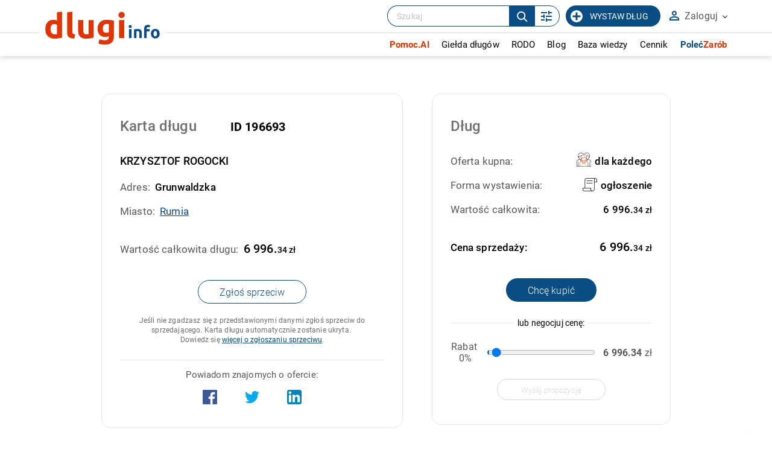

--- FILE ---
content_type: text/html; charset=UTF-8
request_url: https://www.dlugi.info/wierzytelnosc/196693/Krzysztof+Rogocki
body_size: 35512
content:
<!DOCTYPE html><html lang="pl"><head> <meta http-equiv="content-type" content="text/html; charset=utf-8" /> <meta name="viewport" content="width=device-width, initial-scale=1.0" /> <link rel="apple-touch-icon" sizes="180x180" href="/fav/apple-touch-icon.png"> <link rel="icon" type="image/png" sizes="32x32" href="/fav/favicon-32x32.png"> <link rel="icon" type="image/png" sizes="16x16" href="/fav/favicon-16x16.png"> <link rel="manifest" href="/fav/site.webmanifest"> <link rel="mask-icon" href="/fav/safari-pinned-tab.svg" color="#094d84"> <link rel="shortcut icon" href="/fav/favicon.ico"> <meta name="msapplication-TileColor" content="#ffffff"> <meta name="msapplication-config" content="/fav/browserconfig.xml"> <meta name="theme-color" content="#094d84"> <meta name="author" content="dlugi.info" /><meta name="robots" content="index,follow" /><meta property="og:type" content="article" /><meta property="og:image" content="https://www.dlugi.info/gfx/logo_dlugi_info_fb.jpg" /><meta name="description" content="Zachęcamy do kupna długu Krzysztof Rogocki z miasta Rumia i do zapoznania się z innymi ofertami sprzedaży długów wystawionymi w serwisie dlugi.info" /><meta property="og:title" content="Krzysztof Rogocki - Rumia - ID 196693 | Dlugi.info - odzyskaj swoje pieniądze" /><meta property="og:description" content="Zachęcamy do kupna długu Krzysztof Rogocki z miasta Rumia i do zapoznania się z innymi ofertami sprzedaży długów wystawionymi w serwisie dlugi.info" /> <meta name="google-site-verification" content="KP3jhw69-2sso_sLoK29KX0n8BFH4Fi2o5ZHIPGkUHk" /> <meta name="google-site-verification" content="k8L-V-Xv0RaS5Tdxfcfs9YWAH15GvjRIT4fRmysHLDE" /> <title>Krzysztof Rogocki - Rumia - ID 196693 | Dlugi.info - odzyskaj swoje pieniądze</title> <style> *,.robotoBold,.robotoLight,.robotoRegular{font-family:Roboto}*,.form-box__form--loading:after,:after,:before{box-sizing:border-box}.a_button_light,.table_debts tr,a{cursor:pointer}.robotoRegular{font-weight:400}.robotoLight{font-weight:300}.input__hint strong,.input__info--big,.robotoBold{font-weight:600}@keyframes spinner{to{transform:rotate(360deg)}}body,footer,header,html,img{border:0;margin:0;padding:0}#column_left a.sub_menu_select,#column_left a:hover,#menu_bottom a:hover,.a_button_med_frame,.a_mark,.a_mark_hov:hover,.a_tab_more span,.h2_promo_table_promo,.ma_options span,.mark,.marked,.media_item a,.movie_label span,.paginationControl a:hover,.tabs a.active,.tabs a:hover,a.a_copy:hover,a.a_doc_mini_down:hover,a.a_html_mini:hover,a.a_link_mini_down:hover,a.a_part:hover,a.a_part_big:hover,a.a_pdf_mini:hover,a.a_pdf_mini_down:hover,h1,h2,h3 a:hover,h5.h5_title,ul#menu a.menu_select,ul#menu li ul li a.clock_01:hover,ul#menu li ul li a.clock_02:hover,ul#menu li ul li a.clock_03:hover,ul#menu li ul li a:hover strong,ul#menu li:hover a,ul#menu_vert a.sub_menu_select,ul#menu_vert li a:hover{color:#df3502}#a_button_menu:hover span,#to_top_box,.a_button_big,.a_button_med_frame:hover,.a_button_mid,.a_button_small,.check_box h2,.marked-bg,.payment_box h2,h2.h2_news,h2.h2_price_info,input[type=button],input[type=submit]{background:#df3502}#a_movies::after,#a_movies::before,#to_top,.a_button_med_frame,.span_show_more2::after,.span_show_more::after,.sprite_circle,a.a_cdr:hover,a.a_doc:hover,a.a_jpg:hover,a.a_pdf:hover,a.sort::after,a.sort::before,a.sort_down::after,a.sort_down::before,a.sort_up::after,a.sort_up::before{border-color:#df3502!important}*{font-weight:400;color:#595959;letter-spacing:.15px}html{height:100%}body{background:#fff}a{color:#094d84;text-decoration:underline}a.noline{text-decoration:none}@media (hover:hover){a:hover{text-decoration:none}}a:active,a:focus{outline:0}::selection{background:#df3502;color:#fff}::-moz-selection{background:#df3502;color:#fff}.clear{clear:both}.clear--after:after{content:'';position:relative;width:100%;clear:both;display:block}.relpos{position:relative}.relpos.nowr{white-space:nowrap}.inline{display:inline-block}.trans2{transition:all .2s ease}#top_scroll,#top_scroll.low,.trans4{transition:all .4s ease}.left{float:left}#top_search_box,.right,ul#menu{float:right}@media all and (max-width:768px){.right--table{margin-bottom:10px;float:none}}.italic{font-style:italic}.center,.ctr{text-align:center}.to_left{text-align:left}.rt,.to_right{text-align:right}.upp{text-transform:uppercase}.invis{display:none}.invis_op{visibility:hidden;opacity:0}.ten{height:10px}.fiteen{height:15px}.twenty{height:20px}.fifty{height:50px}.looo,.soo{width:1000px;position:relative;margin:0 auto}@media all and (max-width:1200px){.looo--pdd,.soo--pdd{padding:0 40px}}@media all and (max-width:700px){.looo--pdd,.soo--pdd{padding:0 5px}}.soo{width:500px}.nobr{white-space:nowrap}.green{color:#36be5c}.red{color:red}.ovhid{overflow:hidden}.a_button_light.mar_left,.mar_left{margin-left:0}.mar_top_40{margin-top:40px}.fancybox-lock,.fancybox-overlay{overflow:visible!important}hr{color:none;background-color:none;border:1px solid #d1d1d1;border-style:none none solid}hr.low_margin{margin:2px 0}#loading,.loading{height:100px;background:url(/gfx2/loader.gif) center no-repeat;width:auto}.column_box{width:200px}.a_button_light{font-size:9pt;text-transform:uppercase;text-decoration:none;border:1px solid #d0d0d0;padding:6px 10px;margin:10px;display:inline-block;font-weight:400}.a_button_light:hover{background:#f1f1f1}.a_button_light.right{margin-right:0}.a_button_light.top{margin-top:0}.a_button_big,.a_button_mid,.a_button_small{color:#fff;font-size:15pt;text-transform:uppercase;text-align:center;font-weight:500;padding:20px 40px 20px 30px;display:inline-block;position:relative;text-decoration:none}.a_button_big:after,.a_button_mid:after{content:'';position:absolute;top:50%;width:0;height:0}.a_button_big:hover{box-shadow:0 0 15px grey}.a_button_mid:hover,.a_button_small:hover{box-shadow:0 0 7px grey}.a_button_big:after{right:10px;margin-top:-7px;border-top:9px solid transparent;border-bottom:9px solid transparent;border-left:9px solid #fff}.a_button_mid{font-size:12pt;padding:10px 25px 10px 10px}.a_button_mid:after{right:8px;margin-top:-4px;border-top:5px solid transparent;border-bottom:5px solid transparent;border-left:5px solid #fff}.a_button_small{font-size:9pt;padding:5px 7px}.a_button_green{background:#16821A}.a_button_call{min-width:250px;padding:10px 15px 10px 5px;margin:5px 10px}.a_button_wide{padding:20px 90px 20px 80px;position:relative}.a_button_med_frame,.a_button_med_frame_gray,.a_button_med_frame_gray_free{padding:10px 30px;font-weight:700;min-width:280px;margin-top:55px;text-align:center;position:relative;text-transform:uppercase}.a_button_med_frame{border-style:solid;border-width:3px;display:inline-block;text-decoration:none;max-width:90%}.a_button_med_frame:hover{color:#fff}.a_button_med_frame_gray,.a_button_med_frame_gray_free{border:1px solid #b0b0b0;display:inline-block;text-decoration:none;max-width:90%;color:#7f7f7f}ul#menu li ul li,ul#menu li ul li a{text-align:left;margin:0;width:250px}.a_button_med_frame_gray:hover,.a_button_med_frame_gray_free:hover{color:#fff;background:#b0b0b0}.a_button_med_frame_gray_free{min-width:10px;padding:10px 20px;margin-top:0}a.a_copy{font-size:9pt;margin:7px 0 0;padding:0 0 0 20px;background:url(/gfx/ico_copy.png) no-repeat;display:block}@media all and (max-width:1000px){.looo,.soo,.wid-800,.wid-850,.wid-870{width:100%}.a_button_med_frame{min-width:0;width:90%;margin-top:25px}}@media only screen and (max-width:700px){.a_button_med_frame br{display:none}.fifty{height:25px}.twenty{height:10px}.ten{height:5px}.a_button_med_frame_gray{margin-top:0}}@media only screen and (max-width:400px){.a_button_big::after{display:none}.a_button_wide{max-width:300px;padding:20px}}a.a_close,a.a_top{display:inline-block}@media all and (-ms-high-contrast:none){.news_diag_1::after,.news_diag_2::after{background:linear-gradient(to right top,#fff 50%,rgba(0,0,0,0) 50%)}.news_diag_2::after{background:linear-gradient(to left top,#fff 50%,rgba(0,0,0,0) 50%)}.a_top{padding-bottom:10px;padding-top:9px}.help_01::before,.help_02::before,.help_03::before{line-height:18px}}@media only screen and (max-width:450px){#search_box_query{width:90%}}#top{border-bottom:1px solid #ccc;height:36px;text-align:right;width:100%;position:fixed;background:#fff;z-index:9999;backface-visibility:hidden}#top.only_main{right:40px}.subpage-header{height:auto;min-height:80px}.subpage-header h1{font-size:24px;padding-top:35px;padding-bottom:10px;margin:0;color:#000;font-weight:500}.subpage-header__logo{max-height:40px;vertical-align:middle;margin:-5px 0 0 7px}@media all and (max-width:768px){.subpage-header h1{padding:20px 0}.subpage-header__logo{max-height:30px;margin:-3px 0 0 7px}}@media all and (max-width:550px){.subpage-header h1{padding:20px 15px}.subpage-header__logo{max-height:23px;margin:-1px 0 0 7px}}a.a_top{text-transform:uppercase;font-weight:700;padding:9px 12px;text-decoration:none;font-size:14px;height:35px}.table_card th,a.a_top_bg span,ul#menu li ul,ul#menu li ul li a{font-weight:400}a.a_top_bg{background:#f4f4f4}a.a_top_bg:hover{background:#ececec}a.a_top_reg:hover{background:#f4f4f4}a.a_close{padding:2px}#a_button_menu{float:left;width:35px;height:35px;border-right:1px solid #b4b4b4;margin:0;text-align:center;display:none}#a_button_menu span{width:21px;height:4px;display:block;background:#b4b4b4;margin:5px 7px}#a_button_menu span:first-child{margin-top:7px}.a_top_debts{display:inline-block;width:45px;height:33px;background:url(/gfx2/ico_clock_01.png) center 1px no-repeat;border-left:1px dashed #b4b4b4}.a_top_debts:hover{background-color:#f1f1f1}.a_top_debts.debts_02{background-position:center -43px}.a_top_debts.debts_03{background-position:center -86px;border-right:1px dashed #b4b4b4}#top_search_box{padding:5px;margin:0 3px}#top_scroll{margin-left:130px;opacity:0;max-height:34px;overflow:hidden}#top_scroll.low{opacity:1}@media only screen and (max-width:1000px){#top_scroll{display:none}#a_button_menu{display:block}}@media only screen and (max-width:700px){#log_panel,#top{height:auto}#log_panel.hint::after,#log_panel.hint::before,#top a.a_top_bg span{display:none}#top.only_main #log_panel.hint{right:0}#log_panel{position:relative;box-shadow:none;width:100%;border-left:0;border-right:0;border-bottom:0;left:auto;right:auto;top:auto;max-width:none}}ul#menu{list-style:none;margin:30px 0 0;padding:0}ul#menu li{float:left;position:relative;background:0 0}ul#menu li.over ul,ul#menu li:hover ul{display:block}ul#menu li a{float:left;color:#6f6f6f;font-size:14pt;text-decoration:none;padding:14px 10px;margin:0 7px;display:block}ul#menu li a.expand{padding-right:18px}ul#menu li a.expand:after{content:'\00BB';position:absolute;top:16px;right:6px;transform:rotate(90deg);color:silver}ul#menu li:last-child a{margin-right:0;padding-right:0}ul#menu li ul{list-style:none;display:none;position:absolute;width:250px;top:45px;left:10px;padding:0;margin-left:0;background:#fff;z-index:20}ul#menu li ul li{display:block;padding:0;border-top:1px solid #e3e3e3}ul#menu li ul li:hover{border:none;border-top:1px solid #e3e3e3}ul#menu li ul li:first-child{border:none}ul#menu li ul li a{font-size:9pt;padding:10px 15px 10px 50px;min-height:20px;height:auto;border:0;display:block}ul#menu li ul li a.clock_01,ul#menu li ul li a.clock_02,ul#menu li ul li a.clock_03{background:url(/gfx2/ico_clock_01.png) 8px 12px no-repeat;color:#6f6f6f}ul#menu li ul li a.clock_02{background-position:8px -32px}ul#menu li ul li a.clock_03{background-position:8px -77px}@media only screen and (max-width:1000px){ul#menu{margin:0;text-align:center;float:none;width:100%;position:relative}ul#menu li{float:none;display:inline-block}ul#menu li a,ul#menu li a.expand{padding-right:0}ul#menu li ul li{float:left}}@media only screen and (max-width:700px){ul#menu li ul,ul#menu li ul li,ul#menu li ul li a{float:none;width:100%}ul#menu li{width:100%;display:block}ul#menu li a{display:block;float:none;text-align:left;border-top:1px solid #e3e3e3;margin:0;padding:5px;font-size:12pt}ul#menu li a.expand::after{top:8px}ul#menu li ul{position:relative;height:auto;top:auto;left:auto}}.my-menu__account-link,input[type=checkbox].ma_chck{display:none}@media all and (max-width:1000px){.my-menu__account-link{display:block}.my-menu__account-link a{background:#f1f1f1}}#bottom_footer{height:85px;background:#aeaeae;padding-top:15px}#about,#about a{color:#fff;font-size:10pt;text-decoration:none}@media all and (max-width:1000px){#bottom_footer{text-align:center;height:auto;padding-bottom:10px}#about.right{display:block;text-align:center;float:none;margin:1px auto 2px}}.payment_box table,.table_card,.table_debts,.table_form,.table_light,.table_list,.table_price_info,.table_prices,.table_simple,table{border-collapse:collapse;width:100%;max-width:100%;margin:20px auto}.table_simple.tab_bg{background:#f8f8f8}td.td_check_no{background:url(/gfx/ico_checkbox_01.png) center right no-repeat}td.td_check_yes{background:url(/gfx/ico_checkbox_02.png) center right no-repeat}.table_simple.td_small td,.table_simple.td_small th,.td_small td,.td_small th{font-size:10pt}.payment_box table{margin:0;font-size:9pt}.payment_box table td{border-bottom:1px solid #d1d1d1;border-right:1px solid #d1d1d1}.payment_box table tr td:last-child{border-right:0}.table_debts tr.multiOperation:hover td{background:0 0}.table_debts .last-right{text-align:right}.table_debts td.price{width:140px}@media all and (max-width:550px){.table_debts td.full{width:100%}}@media all and (max-width:420px){.table_debts--mobile td.price{bottom:0}.table_debts--mobile td.city{max-width:45%}.table_debts--mobile td .relpos{height:100%}.table_debts--mobile td .hidden-content__link{position:absolute;right:-12px;left:auto;bottom:0}}@media all and (max-width:1200px){.table_debts--objections td{font-size:14px!important;padding:10px}.table_debts--objections td .show_hint{padding:30px 0 5px}.table_debts--objections td .show_hint:before{left:0;top:10px}}@media all and (max-width:700px){.table_debts--objections td .show_hint{padding:0 0 5px}.table_debts--objections td .show_hint:before{left:-35px;top:15px}.table_debts--objections td .show_hint.showed .hint_left{width:250px;left:-280px;font-size:14px}}@media all and (max-width:550px){.table_debts--objections td .show_hint{font-size:0;width:100%}.table_debts--objections td .show_hint:before{display:none!important}.table_debts--objections td .show_hint .hint_left{display:block;position:relative;left:auto;top:auto;font-size:14px;width:100%;max-width:100%;visibility:visible!important;opacity:1!important;border:1px solid #d7d7d7;border-radius:5px;box-shadow:none!important}.table_debts--objections td .show_hint .hint_left:after,.table_debts--objections td .show_hint .hint_left:before{display:none}}@media all and (max-width:1200px){.table_debts--objections .td__contact,.table_debts--objections .td__info{max-width:200px;overflow-wrap:break-word;word-wrap:break-word;-ms-word-break:break-all;word-break:break-all;word-break:break-word}}@media all and (max-width:700px){.table_debts--objections .td__contact,.table_debts--objections .td__info{max-width:45%}.table_debts--objections .td__info{padding-left:15%!important}}.table_debts--reports{display:flex}.table_debts--reports a{margin:5px 10px 5px 0}@media all and (max-width:550px){.table_debts--objections .td__contact,.table_debts--objections .td__info{max-width:100%}.table_debts--objections .td__info{padding-left:5px!important;width:100%}.table_debts--reports{justify-content:space-between}.table_debts--reports a{width:48%;margin:10px 0}}.table_debts__label{display:flex;flex-direction:row}.table_debts__label a{flex:1}.table_debts__label svg{margin-right:6px;min-width:10px}.table_list{margin:10px 0;width:100%}.table_list td{padding:5px;font-size:9pt;text-align:justify}.table_list th{padding:5px;border-bottom:1px solid #d1d1d1;font-size:9pt}.table_light td{padding:10px;font-size:12pt}td.to_top,th.to_top{vertical-align:top}.to_mid{vertical-align:middle}td.add_pdd,th.add_pdd{padding:10px 3px}.table_debts td.no_pdd,.table_form td.no_pdd,.table_form th.no_pdd,td.no_pdd,th.no_pdd{padding-top:3px;padding-bottom:2px}.table_price_info{margin:5px auto}tr.tr_clear,tr.tr_clear td{background:0 0;height:20px;cursor:default;visibility:hidden}.table_card tr,.table_form tr,.table_price_info tr,.table_prices tr{border-bottom:1px solid #d8d8d8}.table_light tr,.table_simple tr{border-bottom:1px dotted #d8d8d8}.table_card tr:last-child,.table_light tr:last-child,.table_price_info tr:last-child,.table_prices tr:last-child,.table_simple tr:last-child{border-bottom:0}.table_simple td,.table_simple th{font-size:11pt;padding:7px 5px;text-align:left}.table_simple td.ctr{text-align:center}.table_card th{text-align:right;vertical-align:top;padding:15px;font-size:14pt;max-width:40%}.a_card_margin{margin:10px 0 0;color:#888;background:#fff}.table_card td{padding:15px;font-weight:700;font-size:14pt}.table_price_info td{padding:7px 15px;color:#6f6f6f;font-size:12pt}.table_prices td{padding:8px 5px 8px 0;font-size:11pt}.table_prices td.price{padding:8px 0;font-size:11pt;min-width:19%}.table_price_info td:first-child{padding:7px 15px 7px 30px}td.thin{font-weight:400;line-height:140%;color:#888}.table_form th{text-align:right;width:30%;padding:25px 10px}.table_form th nobr,.table_form th p{color:#a2a2a2;display:block;text-align:right;font-size:10pt;font-weight:400;margin:0}.table_form th nobr strong,.table_form th p strong{font-weight:500}.table_form td{height:40px}span.req{color:red;font-weight:400;padding-left:5px}#sliders th,.table_debts th{text-transform:uppercase;font-size:10pt;color:#b8b8b8;text-align:left;padding:12px}.h2_promo_table_promo,.table_debts h2.h2_promo_table,.table_debts td,.table_form td{font-size:11pt;margin:0;position:relative;font-weight:400}.table_debts th a{color:#b8b8b8;text-decoration:none}td.rt,th.rt{text-align:right}.table_debts td,.table_form td{border:0;padding:25px 12px}.table_debts h2.h2_promo_table{text-decoration:underline;color:#595959}.h2_promo_table_promo{color:#094d84!important;padding:8px 5px 8px 35px;font-weight:700}.table_debts h2.h2_promo_table,.table_debts td{color:#595959}.table_debts .table-head,.table_debts.tab_no_href tr,a.a_def{cursor:default}#sliders tr.odd,.table_debts tr:nth-child(even){background:#f4f4f4}.table_debts tr:nth-child(odd){background:#fff}.table_debts.tab_mini td{padding:3px;font-size:10pt}.table_debts tr.even_promo td:first-child::before,.table_debts tr.odd_promo td:first-child::before,.table_debts tr.td_promo td:first-child::before{content:'\002605';position:absolute;left:13px;top:50%;margin-top:-16px;font-size:15pt}.table_debts tr.td_promo td:first-child::before{margin-top:-40px}td.img_ctr img{max-width:130px;display:block;margin:15px auto}.table_a_list{display:block;margin:2px 0 2px 5px}.no_sort,a.sort,a.sort_down,a.sort_up{display:inline-block;padding:15px 10px 5px 0;position:relative}.blank_sort{padding-top:22px}a.sort::after,a.sort::before,a.sort_down::after,a.sort_down::before,a.sort_up::after,a.sort_up::before{content:'';width:0;height:0;position:absolute;right:-10px;top:50%;margin-top:-12px;border-left:5px solid transparent!important;border-right:5px solid transparent!important}a.sort::after,a.sort_down::after,a.sort_up::after{margin-top:7px}a.sort_down::before{border-top:8px solid transparent!important;border-bottom:8px solid silver!important}a.sort_down::after{border-bottom:8px solid transparent!important;border-top:8px solid}a.sort_up::before{border-top:8px solid transparent!important;border-bottom:8px solid}a.sort_up::after{border-bottom:8px solid transparent!important;border-top:8px solid silver!important}a.sort::before{border-top:8px solid transparent!important;border-bottom:8px solid silver!important}a.sort::after{border-bottom:8px solid transparent!important;border-top:8px solid silver!important}.bg_light{background:#fafafa}.lightred{background:#fff5f5}.lightinfo{background:rgba(254,189,0,.3);color:#000}.table_debts h2.h2_promo_table{padding:8px 5px}.table_debts th{font-weight:400}.table_debts th span{color:inherit}.table_debts tr,.table_debts tr:first-child{border-bottom:1px solid #e6e6e6}.table_debts tr:nth-child(2n){background:0 0!important}.table_debts tr:hover td{background:0 0!important}#bg_search,#search_box{background:#ebebeb;height:125px}.table_debts tr.even_promo td:first-child:before,.table_debts tr.odd_promo td:first-child:before{color:#b2b2b2}.table_debts td{font-size:15px;height:70px}.table_debts td h2{font-size:17px;font-weight:400;padding:8px 5px 8px 35px}@media all and (min-width:700px) and (max-width:1100px){.table_debts--listing td{font-size:12px;padding:5px}.table_debts--listing .break-data{overflow-wrap:break-word;word-wrap:break-word;-ms-word-break:break-all;word-break:break-all;word-break:break-word;-ms-hyphens:auto;-moz-hyphens:auto;-webkit-hyphens:auto;hyphens:auto}.table_debts--listing th{font-size:12px;padding:12px 9px 12px 8px}.table_debts--listing .input__button{font-size:11px!important;margin-left:-15px;padding:8px 6px 6px!important;margin-bottom:10px}.table_debts--listing .button-options__title{font-size:11px!important;padding:8px 8px 6px 22px!important}}@media all and (max-width:1050px){.table_debts:not(.table_debts--listing) td{font-size:16px;padding:10px 12px 10px 6px}.table_debts:not(.table_debts--listing) td h2{font-size:16px}}@media all and (max-width:700px){.table_card,.table_debts,.table_form,.table_price_info{max-width:100%}.table_card td,.table_card th,.table_debts h2.h2_promo_table,.table_debts td,.table_form td,.table_form th,.table_price_info td,.table_price_info th{font-size:10pt;padding:5px 3px}.table_debts th{font-size:10pt}.table_debts,.table_debts tbody,.table_debts td,.table_debts th,.table_debts tr{display:inline-block}.table_form td,.table_form th{display:block}.table_debts tr.multiOperation,.table_form th div.show_hint .hint,.table_form th div.show_hint::before,.table_form th p,div.show_hint_small.show_hint .hint,div.show_hint_small.show_hint::before{display:none}.table_debts tr{width:100%}.table_debts tr.fifty{height:auto}.table_debts td,.table_debts.tab_mini td{border:none;border-bottom:1px solid #eee;position:relative;padding-left:50%;text-align:left;width:49%;padding-right:1%;box-sizing:content-box}.table_debts td:before{position:absolute;top:6px;left:6px;width:45%;padding-right:10px;content:attr(data-label)}.table_debts td.hun{min-height:60px}.table_debts h2.h2_promo_table_promo{position:relative;text-align:left;padding:0;margin:0;font-size:9pt}.table_debts h2.h2_promo_table{padding:0}.table_form td,.table_form th{width:auto;text-align:left;height:auto}.table_form td.ctr{text-align:center}.table_form td label{max-width:80%}.table_form th div.show_hint,.table_form th p,div.show_hint_small.show_hint{padding-left:0}.table_form input.in_form,.table_form input.in_short,.table_form select,textarea.intall{width:90%;padding:10px;display:inline-block;margin:0 5px 5px 0}.table_form input.in_inline{padding:10px}.table_form input.in_nip{max-width:100%}.table_debts th{position:relative;top:auto;left:auto;display:inline-block;padding:1vw 2vw;white-space:nowrap}.table_debts th.rt{float:right}.table_debts tr{position:relative;padding:2vw 2vw 2vw 5vw;margin-bottom:2vw;height:auto}.table_debts tr:not(.table-head){border:1px solid #e6e6e6}.table_debts tr.table-head{border:0;padding-bottom:0}.table_debts td{height:auto;border:0;font-size:3vw;width:70%;box-sizing:border-box;padding:5px 0}.table_debts td:before{display:none!important}.table_debts td.price{position:absolute;width:30%;text-align:right;top:2.2vw;right:3vw;font-size:3vw}.table_debts td.city{font-size:2.5vw;vertical-align:top}.table_debts td h2,.table_debts td h2.h2_promo_table,.table_debts td h2.h2_promo_table_promo{font-size:3vw}.table_debts tr.even_promo td:first-child::before,.table_debts tr.odd_promo td:first-child::before,.table_debts tr.td_promo td:first-child::before{left:-3.5vw;top:.5vw;font-size:3vw;line-height:3vw;margin-top:0;display:block!important}}@media all and (max-width:700px) and all and (max-width:550px){.table_debts td.price{right:2vw}}@media all and (max-width:600px){.table_debts{margin-top:1%}.table_debts tr{padding-top:3vw}.table_debts td{font-size:4vw;vertical-align:top}.table_debts td.price{font-size:4vw;top:3vw}.table_debts td.city{font-size:3.5vw}.table_debts td h2,.table_debts td h2.h2_promo_table,.table_debts td h2.h2_promo_table_promo{font-size:4vw}.table_debts tr.even_promo td:first-child::before,.table_debts tr.odd_promo td:first-child::before,.table_debts tr.td_promo td:first-child::before{left:-4vw;top:1.5vw;font-size:4vw;line-height:4vw}}@media all and (max-width:400px){.choose-payment-payu table td{display:inline-block;width:100%}.choose-payment-payu table td td{width:50%}.choose-payment-payu table tr{display:inline-block;width:100%}}.td__buttons{max-width:140px}@media all and (max-width:550px){.table_debts__label{flex-direction:column}.td__buttons{max-width:none;width:92%!important;display:block!important;padding-top:10px!important}.td__buttons .input__button{width:100%}}@media all and (max-width:900px){body.myaccount-i-am-debtor .myaccount-column{display:none}body.myaccount-i-am-debtor .myaccount-main{max-width:100%}}#main_tools{height:125px;background:#f4f4f4}#bg_search{width:50%;position:absolute}#search_box{position:relative;padding-top:17px}.label_search_mini{float:left;font-size:8pt;margin-top:3px;color:silver}.label_search{font-size:12pt;color:#a9a9a9;display:block}.label_search sup{font-size:8pt;color:#a9a9a9;margin-top:5px}.field_partners{border:0;border-top:1px solid #dedede;position:relative;margin:15px 5px;padding:0}.field_partners legend{text-align:left;color:#aeaeae;text-transform:uppercase;font-size:9pt;margin-left:-10px;padding:0 10px 0 23px;letter-spacing:.1em}.img_coop{margin:3px;max-width:29%;vertical-align:middle}.img_coop.coop_2{max-width:45%;max-height:80px}.img_part{margin:15px;max-width:105px;vertical-align:top}#a_adv_search{position:absolute;top:100%;right:18%;text-decoration:none;font-size:11px;background:#eee;padding:3px 10px;border-bottom-left-radius:3px;border-bottom-right-radius:3px}#a_adv_search:hover{background:#d3d3d3}@media only screen and (max-width:1000px){#bg_search{display:none}#main_tools,#search_box{height:auto;min-height:125px;margin-bottom:30px}#main_tools .wid-1-3,#main_tools .wid-2-3{width:100%}#search_box{text-align:center;padding-bottom:40px}#a_adv_search{right:20%}.field_partners{margin:0;border:0;padding-bottom:5px}.field_partners legend{position:absolute;display:block;width:200px;left:50%;margin-left:-100px;padding:0 10px}.field_partners img{margin-top:22px;margin-bottom:0}.label_search_mini{float:none;text-align:center}}@media only screen and (max-width:768px){#a_adv_search{right:25%;font-size:10px}}@media only screen and (max-width:400px){#search_box input.button_big{display:block;margin:10px auto 5px}}input,select,textarea{background:#fff;border:1px solid #d0d0d0;padding:8px;display:inline-block}.input__item--select.error,input.error,select.error,textarea.error{border-color:#d93025}input[disabled]:not(.date_picker),input[readonly]:not(.date_picker),select[disabled]:not(.date_picker),select[readonly]:not(.date_picker),textarea[disabled]:not(.date_picker),textarea[readonly]:not(.date_picker){background:#f0f0f0}input:focus,textarea:focus{color:#4a4a4a;box-shadow:0 0 5px silver}#multiButtons input,.in_margin_right{margin-right:10px}textarea{resize:none;font-size:10pt}textarea .textar_clean:focus,textarea.textar_clean{border:0;background:0 0;box-shadow:none}textarea.intall{max-width:400px;width:100%;padding:10px;min-height:100px}label.error{color:#d93025;font-size:9pt;display:block;margin-bottom:3px;width:100%}label.label_radio{display:block;margin:3px 0 5px 27px}label.label_checkbox{display:block;margin:1px 0 5px 27px}label.label_checkbox_mini{display:block;margin:1px 0 0 25px}.pay_box label.error{position:absolute;left:30%}.pay_box--payu{display:flex;flex-direction:row;justify-content:center}@media all and (max-width:550px){.pay_box--payu{flex-direction:column}}.pay_box__item{width:100%;display:flex;flex-direction:column;padding:20px;align-items:center}.pay_box__item .input__button{margin:auto;padding:15px 25px;border-radius:25px}input.ma_button{background:silver;margin-right:10px}input[type=button],input[type=submit]:not(.input__button){color:#fff;padding:5px 10px;border:0;font-weight:300;text-transform:uppercase;cursor:pointer;border-radius:13px}input[type=button]:focus,input[type=submit]:not(.input__button):focus{color:#fff}input[type=button]:hover,input[type=submit]:not(.input__button):hover{box-shadow:0 0 5px #d1d1d1}input[type=button].button_small{padding:3px 7px;margin:0 10px}input[type=button].button_gray{padding:3px 7px;margin:5px 0;background:silver;width:100%}input[type=button].button_gray--light-blue{background:#fff;color:#094d84;padding:7px;border:1px solid #094d84;border-radius:16px}input[type=submit].button_big{padding:11px 20px;font-size:17pt;max-width:80%;white-space:normal}input[type=submit].btn_mark_big{padding:6px 15px;font-size:15pt}input[type=submit].button_search{margin-left:25px}input[type=submit].btn_payu{width:290px;max-width:95%;height:50px;background:url(/gfx2/payu_account_button_long_03.png) center no-repeat;border-radius:40px;font-size:0}input.in_small{padding:3px;max-width:150px}input.in_mini{padding:3px;max-width:50px;margin:0 10px}input.in_medium{padding:7px;max-width:200px}input.in,input.in_form{padding:10px;font-size:12pt;width:400px;margin-top:10px;margin-bottom:10px}@media all and (max-width:1000px){input.in,input.in_form{max-width:300px}}input.in_nip{max-width:350px}.form-box__form,.form-box__message,.in_inline_long,.input__hint span img,.input__item,.input__multi .input__item{max-width:100%}input.in_calendar{width:170px;padding-right:30px!important;background:url(/gfx2/ico_calendar.png) center right 5px no-repeat #fff}input.in_login{width:100%;margin:1px 0 3px}input.in_search{padding:10px;font-size:20pt;width:70%}input[type=radio],input[type=checkbox]{background:0 0;border:0;float:left}input[type=checkbox].ma_chck+label.ma_chck_label{padding-left:20px;height:20px;display:inline-block;line-height:20px;background-repeat:no-repeat;background-position:0 0;font-size:15px;vertical-align:middle;cursor:pointer}input[type=checkbox].ma_chck:checked+label.ma_chck_label{background-position:0 -20px}input[type=range]{background:0 0;border:0;margin:0 auto;cursor:pointer;height:5px}input[type=range]::-moz-range-track{-moz-appearance:none;background-color:silver;height:5px}input[type=range]::-webkit-range-track{-moz-appearance:none;background-color:silver;height:5px}input[type=range]::-webkit-slider-thumb{-webkit-appearance:none!important;border-radius:50%;background-color:#094d84;height:20px;width:20px}input[type=range]::-moz-range-thumb{-moz-appearance:none;border-radius:50%;background-color:#094d84;height:20px;width:20px}input[type=range]:focus{box-shadow:none}.in_charge{padding:7px;width:130px;font-size:20pt;margin:0 10px}.in_inline_long{margin:5px 5px 5px 0}.in_captcha{width:150px;display:inline-block;padding:5px}@media all and (max-width:550px){.in_inline_long{max-width:210px}.in_captcha{width:100%;margin-bottom:10px}}.btn_alone{margin:10px}.in_maxwd{max-width:180px}a.button_gray{background:silver!important}.ma_chck_label{background-image:url(/gfx/checkbox.2.0.png)}::-webkit-input-placeholder{color:#c1c1c1}:-moz-placeholder{color:#c1c1c1}::-moz-placeholder{color:#c1c1c1}:-ms-input-placeholder{color:#c1c1c1}@media all and (max-width:1000px){input.in_search{width:60%}.button_search{max-width:25%}}@media all and (max-width:700px){input[type=submit].button_big.button_search{padding-left:5px;padding-right:5px}}@media all and (max-width:500px){input.in,input.in_form{width:100%}}.input__label--float,.input__text{transition:all .2s;touch-action:manipulation}.input__label--float--hide-complete,.input__text--hide-complete{visibility:hidden;position:absolute;right:0}.input__label{position:relative}.input__label-promo{position:relative;display:inline-block;padding:3px 9px;background:red;border-radius:10px;color:#fff;font-size:10px;text-transform:uppercase;margin:0 0 0 20px}.input__label--upper{text-transform:uppercase}.input__label--float{padding:0 5px 0 3px;color:#888;background:#fff;display:inline-block;margin:auto auto -7px 10px;pointer-events:none;z-index:99}@media all and (max-width:550px){.input__label--float{font-size:14px}}.input__label--checkbox{font-size:12px;color:#888;padding:0 0 0 10px;cursor:pointer}.input__label--checkbox-error{left:34px!important;top:-20px!important;width:auto!important}.input__label--checkbox-error--bottom{top:102%!important}.input__label--checkbox-error-normal{top:0!important}.input__label--checkbox-big{font-size:14px;color:#888;padding:0 0 0 15px;flex-basis:90%}.input__label--checkbox-big strong{color:#000;font-weight:500}.input__label--checkbox-big strong a{font-weight:500}.input__label--checkbox-big small{color:#000;font-size:12px}.input__label--checkbox-regular{font-size:16px;color:#000;padding:0 0 0 10px;flex-basis:90%}.input__label--p24error{position:absolute;color:#d93025!important;top:-30px;left:35px}.input__label--hidden{display:none!important}.input__more-content{font-size:14px;color:#888;line-height:130%;height:0;overflow:hidden;opacity:0;transition:all .2s ease}.input__more-content--show{opacity:1;height:auto;padding:5px 0}.input__multi{display:flex;flex-direction:row;justify-content:space-between;align-items:center}@media all and (max-width:550px){.input__multi{flex-direction:column;justify-content:flex-start}.input__multi.input__multi--radio{flex-direction:row}}.input__item{display:flex;flex-flow:column-reverse;margin-bottom:20px;position:relative}.input__item--empty{padding:5px 0}.input__item--hidden{display:none}.input__item--checkbox{flex-direction:row;margin:0;justify-content:flex-start;flex-wrap:wrap;cursor:pointer}.input__item label.error{position:absolute;top:102%;left:0;background:#fff;padding:1px;z-index:80}.input__item--mid{margin-bottom:20px}.input__item--big{margin-bottom:40px}.input__item--large{width:500px;margin:20px 0}@media all and (max-width:550px){.input__item--large{width:auto;margin:10px 0 20px;max-width:100%}}.input__item--checkbox-v{flex-flow:column;padding:20px 0 0}.input__item--radio-v{flex-flow:column;flex-direction:column;margin:0 0 auto;padding:20px 0 0}.input__item--radio-v .input__radio+label{text-align:center;padding:40px 0 0;font-size:15px;text-transform:none}.input__text,.input__text--textarea,.input__text--textarea-large{font-size:16px}.input__item--radio-v .input__radio+label:before{left:50%;transform:translateX(-50%)}.input__item--radio-v .input__radio:checked+label:after,.input__item--radio-v .input__radio:checked+label:before{left:50%;transform:translateX(-50%)}.button-options__title:after,.input__item--select:after{transform:translateY(-50%);content:''}.input__item--multi-short{width:36%}@media all and (max-width:550px){.input__item--multi-short{width:50%;margin-right:auto}.input__item--multi-short-gus{width:100%}}.input__item--multi-long{width:60%}@media all and (max-width:550px){.input__item--multi-long{width:100%;margin-right:auto}}.input__item--multi-equal{width:50%}.input__item--select:after{position:absolute;top:50%;right:15px;width:0;height:0;border-style:solid;border-width:5px 5px 0;border-color:#094d84 transparent transparent;-webkit-transform:translateY(-50%)}@media all and (max-width:900px){.input__item--hint{padding-right:40px}.input__item--hint .input__hint{left:auto;right:0}.input__item--hint .input__hint span{right:0;width:150px}.input__item--hint .input__hint span:before{left:auto;right:10px;transform:none}}.input__text{font-family:inherit;-webkit-appearance:none;cursor:text;border:2px solid rgba(255,255,255,0);box-shadow:0 0 0 1px #adafb3;padding:17px 10px;border-radius:5px;color:#000}.input__text--textarea-large.error,.input__text--textarea.error,.input__text.error{box-shadow:0 0 0 1px #d93025}.input__text--textarea-large{resize:vertical;min-height:300px;max-height:600px}.input__text--small{padding:5px}.input__text--inline{display:inline-block}.input__text--short{width:80px}.input__text.error+label.error+.input__label--float{color:#d93025}.input__info,.input__text[disabled],.input__text[readonly]{color:#6E6F71}.input__text.error+label.error+.input__label--float+.input__comment{display:none}.input__text[disabled]:not(.date_picker),.input__text[readonly]:not(.date_picker){pointer-events:none}.input__text[disabled]+.input__label--float,.input__text[readonly]+.input__label--float{background:#f0f0f0}.input__text:placeholder-shown+.input__label--float{cursor:text;max-width:80%;white-space:nowrap;overflow:hidden;text-overflow:ellipsis;transform-origin:left bottom;transform:translate(5px,1.9rem) scale(1.1);display:inline-block}.input__text:focus{outline:0;-webkit-box-shadow:none;box-shadow:none;border-color:#000;border-width:2px}.input__text:focus+.input__label--float{transform:translate(0,0) scale(1)}.input__text.error:focus{border-color:#d93025}.input__text:not(:placeholder-shown)+.input__label--float{transform:translate(0,0) scale(1)}.input__text::-webkit-credentials-auto-fill-button{margin:0;width:0;background-color:transparent}.input__checkbox{display:none}.input__checkbox+label{background:0 0;display:inline-flex;position:relative;font-size:18px;color:#939598;width:20px;height:20px;flex-basis:20px;cursor:pointer}.input__checkbox+label:before{content:'';position:absolute;width:20px;height:20px;top:-3px;left:0;font-size:20px;text-align:center;line-height:20px;border:1px solid #094d84;border-radius:2px;background:#fff}.input__checkbox.error+label:before{border-color:#d93025}.input__checkbox:checked+label:before{background:#094d84;border-color:#094d84}.input__checkbox:checked+label:after{content:'';width:12px;height:7px;position:absolute;top:2px;left:4px;display:block;border-bottom:2px solid #fff;border-left:2px solid #fff;-webkit-transform:rotate(-45deg);transform:rotate(-45deg)}.input__checkbox--big+label:before{border:2px solid #094d84}.input__button{background:#094d84;color:#fff;font-weight:300;border:1px solid rgba(0,0,0,0);cursor:pointer;display:inline-block;position:relative;text-decoration:none;padding:10px 15px 8px;border-radius:20px;text-align:center}.input__button:first-letter{text-transform:uppercase}.input__button[disabled]{background:#6E6F71}.input__button[disabled]:hover{box-shadow:none}.input__button:focus{color:#fff;outline:0}@media (hover:hover){.input__button:hover{box-shadow:0 0 11px silver;text-decoration:none;color:#fff}}.home-cta a.a_button_big:hover,.input__button--light[disabled]:hover,.reg-home-wrapper #reg-home-form input[type=text]:focus{box-shadow:none}.input__button--small{font-size:14px;border-radius:18px}@media all and (max-width:550px){.input__button--small{font-size:12px}}.input__button--rounded{border-radius:13px}.input__button--light{background:#fff;border-color:#094d84;text-align:center;color:#094d84}.input__button--light:focus,.input__button--light:hover{color:#094d84}.input__button--light[disabled]{background:#fff;border-color:#d7d7d7;color:#d7d7d7}.input__button--a{padding:5px 10px 3px}.input__button--line{white-space:nowrap}.input__button--top{margin-top:10px}.input__button--column{width:120px;margin:5px}.input__button--green{background:#36be5c}.input__button--big,.input__button--big-center{width:100%;font-size:16px;padding:18px;border-radius:29px}.input__button--big-center{width:auto;padding:15px 25px;margin:15px auto}.input__button--gray{background:#6E6F71;border-color:#6E6F71;text-align:center}.input__button--google{background:#fff;border-color:#000;text-align:center;color:#000;margin:auto}.input__button--google span{padding-left:20px;color:#000;display:inline-block}.input__button--google svg{position:absolute;left:20px}.input__button--check-captcha,.input__button--forgotten{margin-top:10px}.input__button--options{padding-left:30px}.input__button--options:hover .button-options{display:block}.input__button--notclick{cursor:default}.input__button--notclick:hover{box-shadow:none!important}.input__hint span,.input__radio+label:hover:before{box-shadow:0 0 10px rgba(0,0,0,.25)}.input__button--p24account{margin-bottom:10px}.input__button--go{padding-right:30px}.input__button--go:after{content:'';position:absolute;width:6px;height:6px;border-bottom:2px solid #fff;border-right:2px solid #fff;transform:translateY(-50%) rotate(-45deg);right:15px;top:50%;margin-top:1px}.input__button--go:hover:after{right:13px}.input__show-pass{position:absolute;top:22px;right:10px;padding:4px}.input__show-pass--active:after{content:'';width:25px;height:2px;background:#6E6F71;position:absolute;transform:translate(-50%,-50%) rotate(45deg);-webkit-transform:translate(-50%,-50%) rotate(45deg);top:50%;left:50%;outline:#fff solid 1px;margin-top:-2px}.input__show-pass--active .show-pass__icon{fill:#6E6F71}.input__comment{font-size:12px;display:block;color:#b5b5b5;letter-spacing:.4px;position:absolute;top:105%;left:5px}.input__radio+label,.input__radio+label span{color:#000;font-weight:500}.input__comment span:not(.check-pass){color:#000}.input__radio{display:none}.input__radio+label{background:0 0;display:inline-block;padding:0 0 0 35px;position:relative;font-size:16px;margin-bottom:5px;cursor:pointer}@media all and (max-width:768px){.input__radio+label span{display:none}}.input__radio+label:before{content:'';position:absolute;width:24px;height:24px;top:-3px;left:0;font-size:30px;text-align:center;line-height:30px;border:2px solid #094d84;background:#fff;border-radius:50%}.input__radio:disabled+label:before{border-color:#b5b5b5}.input__radio:disabled+label:after{background:#6E6F71!important}.input__radio:checked+label:after{content:'';width:12px;height:12px;position:absolute;top:3px;left:6px;display:block;background:#094d84;border-radius:50%}.input__info{padding:20px 0;line-height:130%;font-size:14px;background:#fff}.input__info--small{font-size:12px;padding:20px 20px 0}.input__info--center{text-align:center}.input__info--error{color:#d93025}.input__info--complete.input__info--error{padding:10px;margin:20px 0;border:1px solid #d93025;border-radius:10px}.input__info--complete.input__info--error:empty{border:0;padding:0;margin:0}.input__info--complete.input__info--ok{border:1px solid #16821A;border-radius:10px;padding:10px;margin:20px 0}.input__info--complete.input__info--ok:empty{border:0;padding:0;margin:0}.input__info--complete.input__info--warning{background:#fff3cd;border:1px solid #ffecb5;color:#664d03;border-radius:10px;padding:10px;margin:20px 0}.input__info--complete.input__info--warning:empty{border:0;padding:0;margin:0}.input__info--ok{color:#16821A}.input__info--main{padding:0 0 10px}.input__info--main:empty{padding:0}.input__info:empty{padding:0}.input__info--big{font-size:20px;color:#000}.input__info--hidden{display:none}.input__info--forgotten-email{overflow-wrap:break-word;word-wrap:break-word;-ms-word-break:break-all;word-break:break-all;word-break:break-word;-ms-hyphens:auto;-moz-hyphens:auto;-webkit-hyphens:auto;hyphens:auto}.input__with-inline label.error{position:absolute;margin-top:-25px}.input__with-inline input.error{margin-bottom:35px!important;vertical-align:baseline}.input__hint{position:absolute;top:25px;left:103%;width:30px;height:30px;border-radius:50%;border:1px solid #adafb3;display:flex;justify-content:center;align-items:center;color:#adafb3;font-size:20px;cursor:pointer}.input__hint span{position:absolute;width:200px;min-height:20px;border-radius:5px;bottom:200%;font-size:12px;padding:10px;background:#fff;visibility:hidden;opacity:0;transition:all .3s ease;pointer-events:none;z-index:200}.input__hint span:before{content:'';position:absolute;top:100%;left:50%;transform:translateX(-50%);width:0;height:0;border-style:solid;border-width:6px 4.5px 0;border-color:#fff transparent transparent}.input__hint:hover{color:#094d84}.input__hint:hover span{visibility:visible;opacity:1;bottom:150%;pointer-events:all}input[type=submit]{background:#094d84}.input__text:not(:-ms-input-placeholder)+.input__label--float{transform:translate(0,0) scale(1);display:inline-block;align-self:flex-start}.input__text:-ms-input-placeholder+.input__label--float{cursor:text;white-space:nowrap;overflow:hidden;text-overflow:ellipsis;transform-origin:left bottom;transform:translate(5px,1.9rem) scale(1.1);display:inline-block;align-self:flex-start}.check-pass{color:#b5b5b5}.check-pass--ok{color:#000}.form-box{width:100%;display:flex;justify-content:center;flex-direction:column}.form-box__form{width:300px;margin:0 auto}.form-box__form--loading:before{content:'';position:absolute;width:100%;height:100%;background:rgba(255,255,255,.8);z-index:998;top:0;left:0}.form-box__form--loading:after{content:'';position:absolute;top:50%;left:50%;width:20px;height:20px;margin-top:-10px;margin-left:-10px;border-radius:50%;border:1px solid rgba(0,0,0,0);border-top-color:#094d84;animation:spinner .9s linear infinite;z-index:999}.form-box__section{color:#000;font-size:16px;padding:5px 0 15px}.form-box__section--center{text-align:center}.form-box__spacer{height:40px}.form-box__message{font-size:16px;font-weight:500;margin:15px auto;width:600px}.form-box__message--ok{color:#16821A;padding:10px;background:#e4f3d4}.form-box__message--error{color:#d93025;padding:10px;background:rgba(255,0,0,.1)}.form-box__step{display:none}.form-box__step--1{display:block}.button-options{border:1px solid #094d84;position:relative;background:#fff;padding:0;border-radius:18px;display:inline-block}.button-options--top{margin-top:15px}.button-options__title{font-weight:300;text-transform:uppercase;cursor:pointer;display:inline-block;text-decoration:none;padding:10px 15px 8px 30px;font-size:14px;text-align:center;color:#094d84;white-space:nowrap;position:relative}.button-options__title:after{position:absolute;top:50%;left:10px;width:0;height:0;border-style:solid;border-width:5px 5px 0;border-color:#094d84 transparent transparent;-webkit-transform:translateY(-50%)}.button-options__list{position:absolute;top:100%;left:-1px;list-style-type:none;text-align:left;margin:0;padding:5px 0;width:calc(100% + 2px);border-bottom-left-radius:10px;border-bottom-right-radius:10px;background:#fff;z-index:100;border:1px solid #094d84;border-top:0;display:none}.button-options__list li{margin:0;padding:0}.button-options__list li a{display:block;padding:10px;text-decoration:none;font-size:12px}.button-options__list li a.warn{color:#d93025}.button-options__list li a:hover{text-decoration:underline}.button-options__list li:last-child a{border-bottom-left-radius:10px;border-bottom-right-radius:10px}.button-options:hover{border-bottom-left-radius:0;border-bottom-right-radius:0}.button-options:hover .button-options__list{display:block}#mid{height:auto;min-height:155px;padding-top:35px}#a_logo{float:left;margin:37px 0 0}#a_logo.low{position:fixed;top:-30px;z-index:99999}#a_logo.low img{max-height:25px;max-width:120px}#a_logo_partner{float:left;margin:30px 0 0;max-width:240px}.wid-800,.wid-850,.wid-870{max-width:100%}#logo_top img{max-height:25px;margin:6px 5px 0}@media only screen and (max-width:1000px){#mid{height:auto}#a_logo,#a_logo_partner{float:none;display:block;width:220px;margin:20px auto 10px}}.col,.column_left{float:left}.wid-1-1{width:100%}.wid-3-5{width:60%}.wid-1-5{width:20%}.wid-2-5{width:40%}.wid-2-3{width:67%}.wid-1-3{width:33%}.wid-1-4{width:25%}.wid-1-2{width:50%}.wid-150{width:150px}.wid-850{width:850px}.column_left,.wid-200{width:200px}.wid-800{width:800px}.wid-870{width:870px}.pdd_01{padding:20px 40px 40px}.pdd_01--top{padding:0 40px 40px}@media all and (max-width:550px){.pdd_01--top{padding:0 20px 20px}}.pdd_01--wide{padding:40px 0}.pdd_01--minh{min-height:50vh}.pdd_01--bottom-large{padding-bottom:100px}.pdd_02{padding:20px}.pdd_03{padding:10px}.inline_box{height:auto;min-height:180px;border:1px solid #d1d1d1;padding:0 20px;font-weight:700;font-size:10pt;margin:10px 30px 10px 0;text-align:left}.inline_box.clearbg{border:0;margin:0 30px 0 0;padding:0 20px;font-weight:400;min-height:100px}#buttons_call,#motto{border-bottom:1px dashed #b4b4b4}ul.ul_inline_box li{text-align:left}@media all and (max-width:1000px){.wid-1-3,.wid-2-3{width:100%}.wid-1-4{width:50%}}@media all and (max-width:700px){.wid-1-2,.wid-1-3,.wid-1-4,.wid-2-5,.wid-3-5{width:100%}.pdd_01{padding:15px}.pdd_01--wide{padding:5px 0}}@media all and (max-width:500px){.pdd_01{padding:15px}.pdd_01--wide{padding:40px 0}}#welcome{height:280px;background:url(/gfx2/bg_welcome.jpg) center top no-repeat #bfbfbf;box-shadow:inset 0 7px 19px -7px rgba(0,0,0,.2)}#welcome *{box-sizing:content-box}#welcome h4{color:#fff;font-size:27pt;margin:25px 0 20px}#welcome p{color:#fff;font-size:13pt;max-width:80%;padding:0}#welcome p strong{color:#fff}#welcome .a_button_big{margin:20px 0 5px;padding:15px 40px 15px 30px;text-align:left;min-width:270px}#welcome .a_button_big:first-child{margin-top:25px}#welcome .a_button_big small{color:#fff!important;display:block!important;text-transform:none!important;font-size:12pt;margin-top:5px}@media only screen and (max-width:1000px){#welcome{height:auto;padding-left:20px;padding-right:20px}}@media only screen and (max-width:700px){#welcome{text-align:center}#welcome h4,#welcome p{text-align:center;max-width:90%;margin:5px auto;font-size:10pt}#welcome h4{font-size:16pt}#welcome .a_button_big{display:inline-block;font-size:12pt;padding:10px 30px 10px 20px;margin:10px}}@media only screen and (max-width:400px){#welcome .a_button_big{min-width:0}}#motto{height:auto;min-height:75px;text-align:center;font-size:25pt;padding:15px 30px 0 0}.motto{color:#6f6f6f}.motto strong{font-size:28pt}.motto span{font-size:20pt}#buttons_call{height:200px;text-align:center}#promo{height:auto;min-height:500px}@media only screen and (max-width:1200px){#motto,#motto span{min-height:40px;font-size:22pt}#buttons_call .to_left,#buttons_call .to_right,#motto{text-align:center}#buttons_call{height:auto;min-height:30px;padding-bottom:20px}}@media only screen and (max-width:700px){#motto,.motto span{font-size:15pt;padding:0}}.shadow_bottom{height:20px;width:440px;background-image:radial-gradient(ellipse farthest-side at center center,rgba(0,0,0,.1) 0,rgba(0,0,0,0) 100%);margin:20px auto}.reg-home-wrapper{width:100%;background:url(/gfx2/bg_welcome2.jpg) center top no-repeat #353535;background-size:cover;padding:50px;position:relative}.reg-home-wrapper.load:after{content:'';width:100%;height:100%;top:0;left:0;background:url(/gfx2/loader.gif) center no-repeat rgba(255,255,255,.7);position:absolute;display:block}.reg-home-wrapper h1{margin:0;font-size:36px}.reg-home-wrapper p{color:#fff;font-size:18px}.reg-home-wrapper #reg-home-form{text-align:center;padding-top:25px}.reg-home-wrapper #reg-home-form .input-wrapper{display:inline-block;vertical-align:middle;position:relative;width:430px;margin:10px}.reg-home-wrapper #reg-home-form input[type=text]{width:100%;text-align:center;padding:20px;font-size:16px;vertical-align:middle}.reg-home-wrapper #reg-home-form .reg-home-cta{display:inline-block;background:#36be5c;position:relative;width:270px;height:62px;vertical-align:middle;margin:10px}.reg-home-wrapper #reg-home-form .reg-home-cta span{color:#fff;position:absolute;top:50%;left:50%;-webkit-transform:translate(-50%,-50%);transform:translate(-50%,-50%);text-align:center;font-size:18px;text-transform:uppercase;font-weight:700;min-width:80%}.reg-home-wrapper #reg-home-form .reg-home-cta span strong{color:#fff;display:block;font-size:30px}.reg-home-wrapper #reg-home-form .reg-home-cta:hover{background:#249744}.reg-home-wrapper #reg-home-form label.error{position:absolute;bottom:-20px;left:1px}.reg-home-wrapper #reg-home-form label[for=reg-home-email]{font-size:0}.reg-home-wrapper ::-webkit-input-placeholder{color:#4a4a4a}.reg-home-wrapper :-moz-placeholder{color:#4a4a4a}.reg-home-wrapper ::-moz-placeholder{color:#4a4a4a}.reg-home-wrapper :-ms-input-placeholder{color:#4a4a4a}.qty-wrapper{border-top:1px solid #f1f1f1}.qty-home{height:auto;min-height:75px;text-align:center;padding:35px 0 25px;color:#6f6f6f;max-width:800px;margin:0 auto;position:relative}.qty-home .qty-big{font-size:54px;font-weight:700;padding-bottom:30px}.qty-home .qty-big span{font-size:50px}.qty-home .qty-item{padding:20px;font-size:20px;text-align:center;display:inline-block}.qty-home .qty-item strong{color:#36be5c}.qty-home .qty-item.first{border-right:1px solid #ccc}.qty-home .qty-item.first strong{color:#df3502}.qty-home .vallet{top:auto;bottom:0;left:-200px}.home-cta{padding:40px 0 0;text-align:center}.home-cta br{display:none}.home-cta a.a_button_big{display:inline-block;max-width:40%;margin:3%;text-align:left;background:#fff;color:#df3502;border:2px solid #df3502;padding-right:8%;font-size:23px}.home-cta a.a_button_big small{color:#df3502;text-transform:none;display:block;margin-top:20px}.home-cta a.a_button_big:hover{color:#fff;background:#df3502}.home-cta a.a_button_big:hover small{color:#fff}.home-cta a.a_button_big:hover:after{border-color:#fff}.home-cta a.a_button_big:after{content:'';width:40px;height:40px;border:0;border-right:2px solid #df3502;border-bottom:2px solid #df3502;top:50%;right:30px;margin-top:-20px;-webkit-transform:rotate(-45deg);transform:rotate(-45deg)}.home-cta a.a_button_big.invert{color:#fff;background:#df3502}.home-cta a.a_button_big.invert small{color:#fff}.home-cta a.a_button_big.invert:after{border-color:#fff}.home-cta a.a_button_big.invert:hover{color:#df3502;background:#fff}.home-cta a.a_button_big.invert:hover small{color:#df3502}.home-cta a.a_button_big.invert:hover:after{border-color:#df3502}@media only screen and (max-width:800px){.reg-home-wrapper{padding:30px}.reg-home-wrapper h1{font-size:20px}.reg-home-wrapper p{color:#fff;font-size:15px}.reg-home-wrapper #reg-home-form{padding-top:15px}.reg-home-wrapper #reg-home-form .input-wrapper{width:80%}.reg-home-wrapper #reg-home-form input[type=text]{padding:15px;font-size:14px}.reg-home-wrapper #reg-home-form .reg-home-cta{width:80%;height:50px}.qty-home{padding:25px 0 15px;max-width:100%}.qty-home .qty-big{font-size:30px;padding-bottom:20px}.qty-home .qty-big span{font-size:30px}.qty-home .qty-item{padding:10px;font-size:15px;text-align:left;display:inline-block}.qty-home .qty-item.first{text-align:right}.home-cta{padding:0}.home-cta a.a_button_big{margin:10px;font-size:15px;padding:10px 30px 10px 10px}.home-cta a.a_button_big small{font-size:15px}.home-cta a.a_button_big:after{width:20px;height:20px;margin-top:-10px;right:20px}}@media only screen and (max-width:700px){.shadow_bottom{display:none}.qty-home .wid-1-2{width:50%}}@media only screen and (max-width:450px){.reg-home-wrapper{padding:20px;min-height:200px}.reg-home-wrapper p{font-size:13px}.reg-home-wrapper #reg-home-form{padding-top:10px}.reg-home-wrapper #reg-home-form .input-wrapper{width:100%;margin:0}.reg-home-wrapper #reg-home-form input[type=text]{font-size:14px;box-sizing:border-box}.reg-home-wrapper #reg-home-form .reg-home-cta{width:100%;box-sizing:border-box;margin:30px 0 0}.qty-home{padding:15px 0 5px}.qty-home .qty-big{font-size:20px;padding-bottom:10px}.qty-home .qty-big span{font-size:20px}.qty-home .qty-item{padding:10px 5px;font-size:15px;text-align:center;width:100%}.qty-home .qty-item.first{text-align:center;border:0}.home-cta{padding:0 20px;box-sizing:border-box}.home-cta a.a_button_big{margin:10px 0;font-size:15px;padding:10px 30px 10px 10px;width:100%;max-width:100%;box-sizing:border-box}.home-cta a.a_button_big small{font-size:15px}.home-cta a.a_button_big:after{width:20px;display:block;height:20px;margin-top:-10px;right:20px}}.captcha__wrapper{display:flex;justify-content:center;flex-direction:column}.captcha__wrapper img{width:180px;height:70px;margin:10px auto}.captcha__wrapper form{margin:auto}.captcha__wrapper dd,.captcha__wrapper dl,.captcha__wrapper dt{text-align:center;margin:10px 0}.captcha__wrapper ul.errors{list-style-type:none;padding:5px 0;margin:0 auto}.captcha__wrapper ul.errors li{display:block;color:#d93025;font-size:14px}.captcha__wrapper #csrf-label,.captcha__wrapper #submit-label{display:none}.captcha__wrapper input[name=captcha]{margin-bottom:10px}.robotoBold,.robotoLight,.robotoRegular,.top-add-debt{font-family:Roboto}.top-logo,header{left:0;background:#fff}.top-message,.top-message a,.top-message__link u{color:#df3502}.robotoRegular{font-weight:400}.robotoLight{font-weight:300}.robotoBold{font-weight:600}@keyframes spinner{to{transform:rotate(360deg)}}body{padding-top:95px}body.header-banner{padding-top:125px}@media all and (max-width:475px){body.header-banner .login-wrapper__overlay:before{top:75px}}.looo{width:1150px;max-width:100%}.looo--bottom{padding-bottom:20px}.looo--zero{padding:0}@media all and (max-width:1200px){.looo--zero{width:100vw;max-width:100vw!important;margin-left:-40px}}@media all and (max-width:768px){.looo--zero{margin-left:-20px}}header{position:fixed;top:0;width:100%;z-index:9999;height:auto;transition:all .1s linear;box-shadow:0 0 10px silver;backface-visibility:hidden}header.low .top-message{max-height:0}@media all and (min-width:1000px){header.low{height:83px}header.low .top-wrapper{height:45px}header.low .top-wrapper__sub{background:#fff}header.low .top-logo{bottom:-18px}header.low .top-logo img{max-width:120px}header.low .top-logo img.xmas{max-width:190px}header.low .top-add-debt{padding:7px 20px 6px 40px}header.low .top-buttons{margin-top:-5px}header.low .login-wrapper{margin-top:30px}header.low .search-horizontal--top .search-horizontal__button,header.low .search-horizontal--top .search-horizontal__input{height:29px}}.top-message{text-align:center;display:flex;justify-content:center;align-items:center;background:#f4f4f4;font-size:13px;height:30px;max-height:30px;transition:max-height .1s linear;overflow:hidden}@media all and (max-width:550px){.looo--zero{margin-left:-15px}.top-message{font-size:12px}}.top-message a{margin:0 4px}.top-message__link{text-decoration:none}.top-message__link u,.top-message__link:hover{text-decoration:underline}.top-wrapper{border-bottom:1px solid #d7d7d7;width:100%;height:55px;transition:all .1s linear}.top-wrapper .looo{height:100%;z-index:100}.top-wrapper__sub{display:flex;justify-content:flex-end;transition:height .1s linear}@media all and (max-width:1200px){.top-wrapper__sub{padding:0}}@media all and (max-width:550px){.top-wrapper__sub{justify-content:space-around}}.top-wrapper__submenu{display:flex;flex-direction:row}.top-wrapper__submenu-link{padding:10px;font-size:15px;text-decoration:none;color:#000;display:flex;align-items:center}.top-wrapper__submenu-link:hover{color:#094d84}@media all and (max-width:550px){.top-wrapper__submenu-link{font-size:13px;text-align:center;padding:10px 5px}.top-wrapper__submenu-link--highlighted span span{display:block}}@media all and (max-width:374px){.top-wrapper__submenu-link{font-size:12px}}.top-wrapper__submenu-link--selected{color:#df3502;text-decoration:underline}.biw-col a,.biw-col__social a,.info-how-work,.lang-switcher__lang,.my-account-menu__link,.search-horizontal__button,.top-add-debt,.top-add-debt:hover,.top-buttons__my-account,.top-wrapper__submenu-link--selected.top-wrapper__submenu-link--highlighted,a.mbc-link{text-decoration:none}.top-wrapper__submenu-link--selected.top-wrapper__submenu-link--highlighted span{text-decoration:underline}.top-wrapper__submenu-link--highlighted,.top-wrapper__submenu-link--highlighted span{font-weight:700}.top-logo{margin:0;float:none;position:absolute;bottom:-20px;padding:0 10px}.top-logo img{max-width:190px;display:block}.top-logo img.xmas{max-width:250px}body.pl .login-wrapper:before{right:84px}body.pl .login-wrapper.myaccount-modal:before{right:110px}body.pl .login-wrapper__overlay:before{right:25px}@media all and (max-width:1000px){body.pl .login-wrapper__overlay:before{right:100px}body.pl .login-wrapper__overlay--logged:before{right:127px}}@media all and (max-width:768px){body.pl .login-wrapper__overlay:before{right:32px;top:45px}}body.en .top-logo{bottom:-10px}.top-register{display:none!important}.top-buttons{position:absolute;right:0;top:9px;background:#fff;padding:0 0 0 10px;line-height:100%;font-size:16px;display:flex;flex-direction:row;align-items:center}.top-buttons__my-account span,.top-buttons__my-account svg{display:inline-block;vertical-align:middle}.top-buttons__my-account-wrapper{padding:9px 0}.top-buttons__my-account{padding:10px 25px 10px 2px;position:relative;margin-left:8px}.top-buttons__my-account:after{content:'';width:6px;height:6px;position:absolute;top:50%;right:10px;border-right:1px solid #000;border-bottom:1px solid #000;-webkit-transform:translateY(-50%) rotate(45deg);transform:translateY(-50%) rotate(45deg)}.top-buttons__my-account svg{margin:-2px 5px 0;fill:#094d84}.top-buttons__my-account:hover{box-shadow:0 0 10px rgba(9,77,132,.1)}@media all and (max-width:768px){.top-buttons__my-account{margin-left:0}}.top-buttons__my-account-wrapper{position:relative}.top-buttons__my-account-wrapper:hover .my-account-menu{display:flex}@media all and (max-width:1000px){.top-buttons__my-account-wrapper:hover .my-account-menu{display:none}}.top-buttons__search{padding:10px 7px 4px;margin-top:-2px;display:none}.top-buttons__search svg,.top-buttons__search svg path{fill:#000!important}@media all and (max-width:900px){.top-buttons__search{display:block}}.lang-switcher{position:relative;border:1px solid rgba(255,255,255,0);margin:0 0 0 5px;z-index:400}.lang-switcher__lang{padding:10px 25px 10px 15px;min-width:60px;font-size:14px;display:flex;align-items:center;color:#595959}.lang-switcher__lang--main{display:inline-block;position:relative}.lang-switcher__lang--main:after{content:'';width:6px;height:6px;position:absolute;top:50%;right:10px;border-right:1px solid #000;border-bottom:1px solid #000;-webkit-transform:translateY(-50%) rotate(45deg);transform:translateY(-50%) rotate(45deg)}.lang-switcher__lang:hover{box-shadow:0 0 10px rgba(9,77,132,.1)}.lang-switcher__list{position:absolute;top:100%;right:-1px;flex-direction:column;background:#fff;z-index:400;border:1px solid #fff;display:none}.lang-switcher__list .lang-switcher__lang:hover{box-shadow:none}.lang-switcher.expanded{border:1px solid #e6e6e6;box-shadow:0 0 10px rgba(9,77,132,.1)}.lang-switcher.expanded .lang-switcher__list{border:1px solid #e6e6e6;display:flex}.lang-switcher.expanded .lang-switcher__list a:hover{background:#e6e6e6;color:#094d84}.top-add-debt{display:inline-block;padding:10px 20px 9px 40px;vertical-align:middle;background:#094d84;border-radius:20px;color:#fff;text-transform:uppercase;margin-left:10px;transition:all .1s linear;position:relative;font-weight:400;font-size:14px}.top-add-debt span.text{color:#fff}.top-add-debt span.icon{position:absolute;top:50%;left:8px;width:20px;height:20px;border-radius:50%;transform:translateY(-50%);-webkit-transform:translateY(-50%);background:#fff;transition:all .2s ease}.top-add-debt span.icon:before{content:'';width:65%;height:3px;background:#094d84;position:absolute;top:50%;left:50%;transform:translate(-50%,-50%);-webkit-transform:translate(-50%,-50%)}.top-add-debt span.icon:after{content:'';height:65%;width:3px;background:#094d84;position:absolute;top:50%;left:50%;transform:translate(-50%,-50%);-webkit-transform:translate(-50%,-50%)}.top-add-debt:hover{box-shadow:0 0 11px silver}.top-add-debt:hover span.icon{transform:translateY(-50%) rotate(-180deg);-webkit-transform:translateY(-50%) rotate(-180deg)}.my-account-menu{display:none;flex-direction:column;position:absolute;top:100%;left:5px;width:100%;padding:0 10px;border:1px solid #e6e6e6;background:#fff;z-index:200}.my-account-menu:after,.my-account-menu:before{content:'';width:8px;height:8px;position:absolute;top:-4px;right:10px;-webkit-transform:rotate(-45deg);transform:rotate(-45deg);border-top:1px solid #e6e6e6;border-right:1px solid #e6e6e6}.my-account-menu:after{border:0;background:#fff;top:-3px}.my-account-menu__link{padding:12px 5px;text-align:center;border-top:1px solid #e6e6e6;font-size:14px;white-space:nowrap;overflow:hidden;text-overflow:ellipsis}.my-account-menu__link:hover{text-decoration:underline}.my-account-menu__link:first-of-type{border:0}.login-wrapper{height:0;opacity:0;transition:opacity .2s ease-out}.search-horizontal{padding:3% 0 0}@media all and (max-width:900px){.search-horizontal--top{display:none}}@media all and (max-width:768px){.search-horizontal--top{display:block}}@media all and (max-width:680px){.search-horizontal--top{display:none}}.search-horizontal--top .search-horizontal__input{height:35px;padding-left:15px;font-size:14px;transition:height .1s linear}.search-horizontal--top .search-horizontal__button{height:35px;padding:0 20px;transition:height .1s linear}.search-horizontal--top .search-horizontal__button--search:after{left:7px}.search-horizontal__form{position:relative;display:flex;flex-direction:row}.search-horizontal__form:active .search-horizontal__options,.search-horizontal__form:focus-within .search-horizontal__options{display:block}.search-horizontal__form:active .search-horizontal__input,.search-horizontal__form:focus-within .search-horizontal__input{border-top-left-radius:17px;border-bottom-left-radius:0}.search-horizontal__form:active .search-horizontal__button--adv,.search-horizontal__form:focus-within .search-horizontal__button--adv{border-top-right-radius:17px;border-bottom-right-radius:0}.search-horizontal__input{width:auto;flex:1;font-size:18px;height:40px;border-color:#094d84;border-top-left-radius:20px;border-bottom-left-radius:20px;border-right:0;padding-left:2%}.search-horizontal__input:focus{box-shadow:none;outline:0}@media all and (max-width:1000px){.search-horizontal--top .search-horizontal__button--search:after{left:50%}.search-horizontal__input{width:74%;font-size:16px}}.search-horizontal__button{display:inline-flex;align-items:center;justify-content:flex-start;vertical-align:middle;width:auto;height:40px;background:#094d84!important;color:#fff;font-size:15px;border:1px solid #094d84;padding:0 20px 0 40px;text-align:center;position:relative;text-transform:uppercase}.search-horizontal__button--search:after{content:'';width:28px;height:28px;position:absolute;top:50%;left:10px;transform:translateY(-50%);-webkit-transform:translateY(-50%);background:url(/gfx2/icons_v2.png) -455px -380px no-repeat;background-size:525px 450px}.search-horizontal__button--search:hover{z-index:9999;box-shadow:0 0 10px rgba(9,77,132,.4)}.search-horizontal__button--adv{background:#fff!important;color:#094d84;border-top-right-radius:20px;border-bottom-right-radius:20px}.search-horizontal__button--adv svg{position:absolute;top:50%;left:10px;transform:translateY(-50%);-webkit-transform:translateY(-50%)}.search-horizontal__button--adv:hover{box-shadow:0 0 10px rgba(9,77,132,.4)}@media all and (max-width:1000px){.search-horizontal__button{font-size:0;width:13%;padding:0}.search-horizontal__button--adv svg,.search-horizontal__button--search:after{left:50%;transform:translate(-50%,-50%);-webkit-transform:translate(-50%,-50%)}}@media all and (max-width:550px){.search-horizontal__button,.search-horizontal__input{height:40px}}.search-horizontal__options{display:none;position:absolute;top:100%;left:0;width:100%;min-height:100px;border:1px solid #094d84;border-top:0;z-index:99;background:#fff;padding:0;box-shadow:0 15px 15px 8px rgba(0,0,0,.15);border-bottom-left-radius:20px;border-bottom-right-radius:20px}.search-horizontal__options:hover{display:block}.search-horizontal__options .input__item{padding:0;margin-top:-1px;-moz-user-select:none;-webkit-user-select:none;-ms-user-select:none;border:0;outline:0}.search-horizontal__options .input__item:first-child .search-horizontal__option-label{padding-top:20px}.search-horizontal__options .input__item:first-child .search-horizontal__option-label-box:before{top:17px!important}.search-horizontal__options .input__item:first-child .search-horizontal__option-label-box:after{top:22px!important}.search-horizontal__options .input__item:last-child{align-items:flex-start}.search-horizontal__options .input__item:last-child .search-horizontal__option-label{padding-bottom:15px}.search-horizontal__options .input__checkbox{display:block;opacity:0;width:0;height:0;position:absolute;left:-10px}.gb-tile,.info-center,.info-how-work,input{display:inline-block}.search-horizontal__option-label{flex:1;color:#000;padding:10px;user-select:none;-moz-user-select:none;-webkit-user-select:none;-ms-user-select:none;-webkit-touch-callout:none}.search-horizontal__option-label-box{width:40px!important;flex-basis:40px!important;height:40px!important;user-select:none;-moz-user-select:none;-webkit-user-select:none;-ms-user-select:none;-webkit-touch-callout:none}.search-horizontal__option-label-box:before{left:auto!important;right:0!important;top:7px!important}.search-horizontal__option-label-box:after{left:auto!important;right:4px!important;top:12px!important}input{vertical-align:middle}.info-wrapper{width:100%;text-align:center}.info-center{width:520px;border-right:1px solid #d7d7d7;position:relative;line-height:130%;padding:.5% 0}.info-center:after{content:'';position:absolute;top:25%;right:-5px;width:10px;height:10px;border-right:1px solid #d7d7d7;border-bottom:1px solid #d7d7d7;transform:rotate(-45deg);-webkit-transform:rotate(-45deg);background:#fff}.info-center strong{font-size:35px;font-weight:400}.info-center p{padding:0;margin:0;font-size:20px}.gb-tile__invoice,.gb-tile__work{margin-left:2%;margin-right:2%}.info-center p span{color:#094d84}.info-how-work{position:absolute;left:110%;top:18%;color:#df3502;font-size:25px;white-space:nowrap}.info-how-work:hover{text-decoration:underline}.gb-wrapper{text-align:center;padding:2% 0 1%}.gb-tiles-wrapper,.qty-home{padding:0 0 1%}.gb-wrapper h2{font-size:35px;color:#094d84;font-weight:400}.gb-tile{width:32%;height:200px;position:relative;background:#fff;margin-bottom:1%}.gb-tile span{position:absolute;display:block;padding:5px 15px;top:50%;left:50%;transform:translate(-50%,-50%);-webkit-transform:translate(-50%,-50%);background:rgba(255,255,255,.68);text-transform:uppercase;font-size:20px;white-space:nowrap}.gb-tile:before{content:'';width:100%;height:100%;position:absolute;top:0;left:0;opacity:1}.gb-tile:hover:before{opacity:.75}.gb-tile__rent:before{background:url(/gfx2/tiles/tile_rent.jpg) center no-repeat;background-size:cover}.gb-tile__work:before{background:url(/gfx2/tiles/tile_work.jpg) center no-repeat;background-size:cover}.gb-tile__alimony:before{background:url(/gfx2/tiles/tile_alimony.jpg) center no-repeat;background-size:cover}.gb-tile__loan:before{background:url(/gfx2/tiles/tile_loans.jpg) center no-repeat;background-size:cover}.gb-tile__invoice:before{background:url(/gfx2/tiles/tile_invoices.jpg) center no-repeat;background-size:cover}.gb-tile__court:before{background:url(/gfx2/tiles/tile_court.jpg) center no-repeat;background-size:cover}.gb-tile__others{width:100%;height:98px}.gb-tile__others:before{background:url(/gfx2/tiles/tile_others.jpg) center no-repeat;background-size:cover}@media (-webkit-min-device-pixel-ratio:2),(min-resolution:192dpi){.gb-tile__rent:before{background:url(/gfx2/tiles/tile_rent@2x.jpg) center no-repeat;background-size:cover}.gb-tile__work:before{background:url(/gfx2/tiles/tile_work@2x.jpg) center no-repeat;background-size:cover}.gb-tile__alimony:before{background:url(/gfx2/tiles/tile_alimony@2x.jpg) center no-repeat;background-size:cover}.gb-tile__loan:before{background:url(/gfx2/tiles/tile_loans@2x.jpg) center no-repeat;background-size:cover}.gb-tile__invoice:before{background:url(/gfx2/tiles/tile_invoices@2x.jpg) center no-repeat;background-size:cover}.gb-tile__court:before{background:url(/gfx2/tiles/tile_court@2x.jpg) center no-repeat;background-size:cover}.gb-tile__others:before{background:url(/gfx2/tiles/tile_others@2x.jpg) center no-repeat;background-size:cover}}.qty-wrapper{border:0;border-bottom:1px solid #d7d7d7}.qty-wrapper .qty-big{font-size:30px;display:block;line-height:140%;font-weight:500}.qty-wrapper .qty-big span{display:block}.home-promo-debts{padding:0 0 2%}.menu-bottom{padding:.5% 0;border-top:1px dashed #d7d7d7}.menu-bottom-col{display:inline-block;vertical-align:top;width:auto;padding:2% 5% 2% 0}.menu-bottom-col__pct{padding-right:0;float:right;text-align:center}a.mbc-link{display:block;padding:2px 0;font-size:15px;color:#888}a.mbc-link.mark{color:#df3502}.pct,a.mbc-link:hover{color:#094d84}.mbc-logo{max-width:130px;margin:10px 0 20px}.pct{display:block;max-width:180px;font-size:12px}.bottom-info-wrapper{padding:10px 0;background:linear-gradient(to bottom,#f8f8f8,#fff 40%)}.bottom-info-wrapper__footer{display:flex;align-items:center;justify-content:space-between}@media all and (max-width:768px){.bottom-info-wrapper__footer{flex-wrap:wrap}.bottom-info-wrapper__footer .biw-col{width:50%;order:2}.bottom-info-wrapper__footer .biw-col__social{order:1;width:100%;margin-bottom:10px;border-bottom:1px solid #d7d7d7}}.biw-col{width:25%;font-size:14px}.biw-col__social{display:flex;gap:20px;justify-content:center;align-items:center;padding:10px}.biw-col__social a:hover svg{fill:#6E6F71}.biw-col__social svg{max-height:20px;max-width:20px;fill:#888}.biw-col__payu{text-align:right}@media all and (max-width:550px){.biw-col__payu{text-align:right}.biw-col__payu img{max-width:60px}}.field_partners{margin:0;border:0}.field_partners legend{text-align:center;padding:0;width:auto;margin-left:auto;margin-right:auto;letter-spacing:4px}#bottom_footer{height:55px}#all_promo_box{display:none}body .search-horizontal{position:fixed;top:-100px;left:0;width:100%;background:#fff;padding:20px 70px 21px 20px;display:flex;justify-content:center;border-bottom:1px solid #e6e6e6;z-index:500;transition:top 250ms ease-in;backface-visibility:hidden}body .search-horizontal__close{display:block;width:40px;height:40px;position:absolute;top:50%;right:20px;transform:translateY(-50%);-webkit-transform:translateY(-50%)}body .search-horizontal__close:after,body .search-horizontal__close:before{content:'';width:1px;height:100%;position:absolute;left:50%;top:0;background:#6E6F71;-webkit-transform:rotate(-45deg);transform:rotate(-45deg)}body .search-horizontal__close:after{-webkit-transform:rotate(45deg);transform:rotate(45deg)}body .search-horizontal--show{top:92px}@media all and (max-width:550px){body .search-horizontal{padding:15px 40px 17px 20px}body .search-horizontal--show{top:100px}body .search-horizontal__close{margin-top:-3px;width:20px;height:20px;right:10px}}body.header-banner .search-horizontal--show{top:122px}body.header-banner.low .search-horizontal--show{top:92px}@media all and (min-width:1000px){body.en header.low .top-logo{bottom:-9px}body.low .search-horizontal--show{top:82px}}@media all and (max-width:1050px){body{padding-top:93px}.looo{max-width:100%}.top-wrapper{padding-left:2%;padding-right:2%}.top-logo{bottom:-15px}.top-logo img{max-width:160px}.top-logo img.xmas{max-width:200px}body.en .top-logo{bottom:-8px}.info-wrapper{text-align:center;margin:0 auto}.info-center{width:420px}.info-center strong{font-size:31px}.info-center p{font-size:17px}.info-how-work{top:18%;left:107%;font-size:22px}body.en .info-how-work{font-size:20px}.gb-wrapper h2{font-size:28px}.gb-tiles-wrapper{padding:0 2% 1%}.gb-tile{height:18vw}.gb-tile span{padding:5px 15px;font-size:17px}.gb-tile__others{height:10vw}.qty-home{padding:0 0 1%}.qty-wrapper .qty-big{font-size:26px;padding-bottom:4%}.qty-wrapper .qty-big span{font-size:44px}.qty-wrapper .qty-item{padding:10px}.home-promo-debts{padding:2%}.menu-bottom{padding:.5% 2%}.menu-bottom-col{padding:2% 5% 2% 0;max-width:30%}.menu-bottom-col__pct{padding-right:0;float:right;text-align:center}a.mbc-link{padding:2px 0;font-size:14px}.mbc-logo{max-width:100px;margin:10px 0 20px}.pct{font-size:13px;max-width:160px}.bottom-info-wrapper{clear:both;padding:10px 2%}.field_partners legend{position:relative!important;left:auto!important}.field_partners img{margin:15px!important}#bottom_footer{height:auto;min-height:55px}}@media all and (max-width:1000px){ul#menu_vert{margin-top:0!important}#a_button_menu{position:relative;display:inline-block;float:none;vertical-align:middle;border:0;height:auto;margin-left:2vw;width:5vw}#a_button_menu span{margin:.7vw 0 .7vw 5px;height:.5vw;width:auto}#a_button_menu span:first-child{margin-top:0}#a_button_menu span:last-child{margin-bottom:0}a.a_top.top-account{max-width:20vw;white-space:nowrap;overflow:hidden;text-overflow:ellipsis}}@media all and (max-width:768px){#subpage_header h1{font-size:20px}body{padding-top:92px}.looo{max-width:100%}.top-wrapper{padding-left:2%;padding-right:2%}.top-logo{bottom:auto;top:50%;-webkit-transform:translateY(-50%);transform:translateY(-50%)}.top-logo img{max-width:140px}.top-logo img.xmas{max-width:170px}.lang-switcher{margin-left:10px;order:3}.lang-switcher__lang{padding:10px 20px 10px 10px;min-width:50px}.top-buttons{bottom:auto;top:50%;-webkit-transform:translateY(-50%);transform:translateY(-50%);line-height:100%;padding-right:20px}.top-buttons__my-account-wrapper{margin:0 0 0 15px;order:4}.top-buttons__my-account{padding:0;min-width:30px;display:inline-block}.top-add-debt span.text,.top-buttons__my-account span{display:none}.top-buttons__my-account svg{-webkit-transform:scale(1.2);transform:scale(1.2);fill:#094d84!important}.top-buttons__my-account:after{right:-5px}.top-buttons__search{padding:10px;margin:6px 0 0 13px;order:1}.top-buttons__search svg{fill:#094d84!important;-webkit-transform:scale(.8);transform:scale(.8)}.top-buttons__search svg path{fill:#094d84!important}a.a_top{font-size:2vw;padding:1vw;vertical-align:middle;line-height:100%;height:auto}a.a_top.top-account{padding-left:40px}a.a_top.top-account:before{top:50%;left:10px;transform:translateY(-50%) scale(.8);-webkit-transform:translateY(-50%) scale(.8)}.top-add-debt{background:#fff;border:2px solid #094d84;padding:0;width:24px;height:24px;border-radius:10px;order:2}.top-add-debt span.icon{background:0 0;left:50%;transform:translate(-50%,-50%);-webkit-transform:translate(-50%,-50%)}.top-add-debt:hover{box-shadow:0 0 8px silver}.top-add-debt:hover span.icon{transform:translate(-50%,-50%) rotate(-180deg);-webkit-transform:translate(-50%,-50%) rotate(-180deg)}a.top-lang{transform:scale(.7);-webkit-transform:scale(.7);margin-left:5px}a.top-lang.first{display:inline-block}a.top-lang.second{display:none}.info-wrapper{text-align:center;margin:0 auto}.info-center{width:auto;padding:1vw 2vw;border-right:0;border-bottom:1px solid #d7d7d7}.info-center:after{top:auto;bottom:-5px;right:50%;width:10px;height:10px;transform:translateX(-50%) rotate(45deg);-webkit-transform:translateX(-50%) rotate(45deg);margin-right:-5px}.info-center strong{font-size:4vw}.info-center p{font-size:2.5vw}.info-how-work{top:120%;left:50%;font-size:3vw;transform:translateX(-50%);-webkit-transform:translateX(-50%)}.gb-wrapper{padding-top:5%}.gb-wrapper h2{font-size:4vw}.gb-tile span{padding:.5vw 1vw;font-size:2vw}.qty-wrapper .qty-big{font-size:3vw;padding-bottom:2%}.qty-wrapper .qty-big span{font-size:5vw}.qty-wrapper .qty-item{padding:.5vw 2vw;font-size:2vw}.home-promo-debts h1{margin:1% 0;font-size:3vw}.menu-bottom{padding:.5% 2%}.menu-bottom-col{padding:2% 3% 2% 0;max-width:none;width:17%}.menu-bottom-col__wide{width:49%;padding-right:1%}.menu-bottom-col__pct{width:100%;padding-right:0;float:none;text-align:center;padding-top:0}a.mbc-link{padding:2px 0;font-size:2vw}.mbc-logo{display:none!important}.pct{font-size:2vw;max-width:none;display:inline-block;margin-top:0;float:none}.biw-col{font-size:13px}}@media all and (max-width:600px){.top-logo img{max-width:23vw}.top-logo img.xmas{max-width:140px}.info-center strong{font-size:5vw}.info-center p{font-size:3vw}.info-how-work{font-size:4vw}.gb-wrapper h2{font-size:5vw}.gb-tile{width:48%;height:25vw}.gb-tile__invoice,.gb-tile__work{margin-left:0;margin-right:0}.gb-tile:nth-child(n){margin-right:1%}.gb-tile:nth-child(2n){margin-left:1%}.gb-tile__others{width:100%;height:18vw;margin:0}.gb-tile span{font-size:3vw}.qty-wrapper .qty-big{font-size:4vw;padding-bottom:2%}.qty-wrapper .qty-big span{font-size:6vw}.qty-wrapper .qty-item{padding:.5vw 2vw;font-size:3vw;border:0;width:100%;text-align:center}.qty-wrapper .qty-item.first{text-align:center}.home-promo-debts h1{font-size:4vw}.menu-bottom-col{width:30%}.menu-bottom-col:nth-child(2n){width:70%}.menu-bottom-col__wide{width:49%;padding-right:1%}.menu-bottom-col__pct{width:100%}a.mbc-link{padding:2px 0;font-size:13px}.pct{font-size:3vw}.bottom-info-wrapper .looo{display:flex;flex-wrap:wrap;padding-bottom:1%}.top-buttons__my-account-wrapper{margin:0 0 0 10px}.top-buttons__search{padding:10px;margin:3px 0 0 7px}.lang-switcher{margin-left:5px}}@media all and (max-width:450px){#about,#about a{font-size:3vw}#a_button_menu{margin-left:1vw;width:7vw}#a_button_menu span{margin-top:.9vw;height:.7vw}a.top-lang{transform:scale(.5);-webkit-transform:scale(.5);margin-left:-.5vw;margin-right:-2vw}}body.dlugi-wp{padding:0}body.dlugi-wp.low{padding-top:50px}body.dlugi-wp.faq-landinginfo{padding:0}body.dlugi-wp.faq-landinginfo #pageContent,body.dlugi-wp.faq-landinginfo.low{padding-top:50px}body.dlugi-wp header{top:0;position:relative}body.dlugi-wp header.low{top:0;position:fixed}@media all and (max-width:1000px){body.dlugi-wp header{position:sticky;top:-10px}}body.dlugi-wp .hil-add,body.dlugi-wp .li-top .looo::after,body.dlugi-wp .li-top-button--cta,body.dlugi-wp .li-top-button--ctactr,body.dlugi-wp .top-add-debt{background:#059}body.dlugi-wp .hw-sub,body.dlugi-wp .info-how-work,body.dlugi-wp .li-newsletter__title,body.dlugi-wp a.a_top:hover{color:#059}body.dlugi-wp .hw-sub:after,body.dlugi-wp .hw-sub:before{border-color:#059;color:#059}body.dlugi-wp .hw-sub{border-color:#059}body.dlugi-wp input[type=button]:disabled,body.dlugi-wp input[type=submit]:disabled{background:#f0f0f0} </style>        <noscript><img height="1" width="1" style="display:none"src="https://www.facebook.com/tr?id=180374380735219&ev=PageView&noscript=1"/></noscript> <link rel="preload" href="/fonts/roboto-v20-latin-ext_latin-regular.woff2" as="font" type="font/woff2" crossorigin="anonymous"/> <link rel="preload" href="/fonts/roboto-v20-latin-ext_latin-300.woff2" as="font" type="font/woff2" crossorigin="anonymous"/> <link rel="preload" href="/fonts/roboto-v20-latin-ext_latin-700.woff2" as="font" type="font/woff2" crossorigin="anonymous"/> <link rel="preload" href="/fonts/roboto-v20-latin-ext_latin-500.woff2" as="font" type="font/woff2" crossorigin="anonymous"/></head><body class=" debt-index pl "><style id="cssPreloader" type="text/css">#pageContent{visibility:hidden;opacity:0;}</style><meta name="google-signin-client_id" content="187482850005-bqsked119a8dn1grssfac9f6347mf76j.apps.googleusercontent.com"><meta name="facebook-domain-verification" content="egopj1hiqcawge9qq96328mjw1v1x5"><header class="top-hdr"> <section class="top-wrapper"> <div class="looo"> <a href="https://www.dlugi.info" title="dlugi.info" class="top-logo trans4"><img src="https://www.dlugi.info/gfx2/dlugi_info_logo_new.png" alt="dlugi.info" class="" /></a> <div class="top-buttons"> <div class="search-horizontal--top"> <form method="get" action="/search" class="search-horizontal__form search-horizontal__form--top"> <input name="query" id="search_top_query" class="search-horizontal__input" autocomplete="off" value="" placeholder="Szukaj"> <a class="search-horizontal__button search-horizontal__button--search" onclick="$('.search-horizontal__form--top').submit(); return false;" title="Szukaj"></a> <a href="https://www.dlugi.info/advsearch" class="search-horizontal__button search-horizontal__button--adv" title="Zaawansowane"> <svg version="1.1" id="adv-icon" xmlns="http://www.w3.org/2000/svg" x="0px" y="0px" width="18px" height="18px" viewBox="3 3 18 18" enable-background="new 3 3 18 18" xml:space="preserve"><path fill="#094D84" d="M17,9h-2V3h2v2h4v2h-4V9z M3,7V5h10v2H3z M3,19v-2h6v2H3z M13,21v-2h8v-2h-8v-2h-2v6H13z M7,11V9h2v6H7v-2H3 v-2H7z M21,13v-2H11v2H21z"/></svg> </a> <div class="search-horizontal__options"> <div class="input__item input__item--checkbox"> <input name="search_type[]" id="topsearch-option__priv" value="priv" type="checkbox" class="input__checkbox input__checkbox--topsearch-option__priv" checked="checked"> <label for="topsearch-option__priv" class="search-horizontal__option-label-box"></label> <label for="topsearch-option__priv" class="search-horizontal__option-label input__label--checkbox">Szukaj długi osób prywatnych</label> </div> <div class="input__item input__item--checkbox"> <input name="search_type[]" id="topsearch-option__company" value="company" type="checkbox" class="input__checkbox input__checkbox--topsearch-option__company" checked="checked"> <label for="topsearch-option__company" class="search-horizontal__option-label-box"></label> <label for="topsearch-option__company" class="search-horizontal__option-label input__label--checkbox">Szukaj długi firm i instytucji</label> </div> <div class="input__item input__item--checkbox"> <input name="search_type[]" id="topsearch-option__city" value="city" type="checkbox" class="input__checkbox input__checkbox--topsearch-option__city" checked="checked"> <label for="topsearch-option__city" class="search-horizontal__option-label-box"></label> <label for="topsearch-option__city" class="search-horizontal__option-label input__label--checkbox">Szukaj długi w miastach</label> </div> <div class="input__item input__item--checkbox"> <input name="search_type[]" id="topsearch-option__address" value="address" type="checkbox" class="input__checkbox input__checkbox--topsearch-option__address" checked="checked"> <label for="topsearch-option__address" class="search-horizontal__option-label-box"></label> <label for="topsearch-option__address" class="search-horizontal__option-label input__label--checkbox">Szukaj długi w adresach</label> </div> <div class="input__item input__item--checkbox"> <input name="search_type[]" id="topsearch-option__nip" value="nip" type="checkbox" class="input__checkbox input__checkbox--topsearch-option__nip" checked="checked"> <label for="topsearch-option__nip" class="search-horizontal__option-label-box"></label> <label for="topsearch-option__nip" class="search-horizontal__option-label input__label--checkbox">Szukaj długi na podstawie NIP</label> </div> <div class="input__item input__item--checkbox"> <input name="search_type[]" id="topsearch-option__pesel" value="pesel" type="checkbox" class="input__checkbox input__checkbox--topsearch-option__pesel" checked="checked"> <label for="topsearch-option__pesel" class="search-horizontal__option-label-box"></label> <label for="topsearch-option__pesel" class="search-horizontal__option-label input__label--checkbox">Szukaj długi na podstawie PESEL</label> </div> </div> </form> </div> <a class="top-buttons__search" title="Szukaj"> <svg version="1.1" xmlns="http://www.w3.org/2000/svg" xmlns:xlink="http://www.w3.org/1999/xlink" x="0px" y="0px" width="18px" height="18px" viewBox="0 0 18 18" enable-background="new 0 0 18 18" xml:space="preserve"><path fill="#094D84" d="M11.965,11.255h0.79l4.99,5l-1.49,1.49l-5-4.99v-0.79l-0.271-0.279c-1.14,0.979-2.62,1.569-4.229,1.569 c-3.59,0-6.5-2.909-6.5-6.5c0-3.59,2.91-6.5,6.5-6.5s6.5,2.91,6.5,6.5c0,1.61-0.59,3.091-1.569,4.229L11.965,11.255z M2.255,6.755 c0,2.49,2.01,4.5,4.5,4.5s4.5-2.01,4.5-4.5c0-2.49-2.01-4.5-4.5-4.5S2.255,4.265,2.255,6.755z"/></svg> </a> <a class="top-add-debt" onclick="openSignIn();" title="wystaw dług"><span class="icon"></span><span class="text">wystaw dług</span></a> <div class="top-buttons__my-account-wrapper"> <a class="top-buttons__my-account top-buttons__my-account--login"> <svg version="1.1" id="my-account__icon" xmlns="http://www.w3.org/2000/svg" xmlns:xlink="http://www.w3.org/1999/xlink" x="0px" y="0px" width="16px" height="16px" viewBox="0 0 16 16" enable-background="new 0 0 16 16" xml:space="preserve"> <path d="M8,8c2.21,0,4-1.79,4-4s-1.79-4-4-4S4,1.79,4,4S5.79,8,8,8z M8,2c1.1,0,2,0.9,2,2S9.1,6,8,6C6.9,6,6,5.1,6,4S6.9,2,8,2z"/> <path d="M8,9c-2.67,0-8,1.34-8,4v3h16v-3C16,10.34,10.67,9,8,9z M14,14H2v-0.99C2.2,12.29,5.3,11,8,11s5.8,1.29,6,2V14z"/> </svg></span> <span>Zaloguj</span> </a> </div> </div>  <script>
 var googleUser = {};
 var googleSignIn = function() {
 gapi.load("auth2", function(){
 auth2 = gapi.auth2.init({
 client_id: googleClientId,
 cookiepolicy: "single_host_origin",
 });
 attachSignin(document.getElementById("button-login-google"));
 var registerButton = document.getElementById("button-register-google");
 if (registerButton) {
 attachRegister(registerButton);
 }
 });
 };
 function attachSignin(element) {
 auth2.attachClickHandler(element, {},
 function(googleUser) {
 if (googleUser.getBasicProfile().getEmail() === null) {
 $(".login-wrapper__info--main").html("Niestety, konto Google nie posiada przypisanego adresu email, wybierz inne konto").addClass("login-wrapper__info--error");
 } else {
 var xhr = new XMLHttpRequest();
 xhr.open("POST", "/google/authorize");
 xhr.setRequestHeader("Content-Type", "application/x-www-form-urlencoded");
 xhr.onload = function() {
 var response = JSON.parse(xhr.responseText);
 if (response.logInStatus === 1) {
 var partner = $(this).hasClass("partner-") || $(this).hasClass("partner-wp");
 if (partner) {
 wph("track", "ViewContent", { "content_type": "Site", "content_name": "Login" })
 }
 $(".input__text--password, .input__text--login").removeClass("error");
 $(".login-wrapper__info--main").addClass("input__info--ok").html("Zostałeś zalogowany.");
 var toGo = $(".input__text--go").val(),
 toGoForce = $(".input__text--go-force").val();
 if (toGoForce) {
 window.location.href = toGoForce;
 return;
 } 
 if (toGo !== "") {
 if (respond.type === "company") {
 toGo = toGo.replace("simple", "company");
 }
 window.location.href = toGo;
 } else {
 window.location.reload();
 }
 } else {
 var erTxt = "Wystąpił błąd, spróbuj jeszcze raz";
 switch (response.error) {
 case "auth_error":
 erTxt = "Brak autoryzacji";
 break;
 case "missing_user":
 erTxt = "Podany użytkownik nie występuje w bazie";
 break;
 case "missing_email":
 erTxt = "Niestety, konto Google nie posiada przypisanego adresu email, wybierz inne konto";
 break;
 }
 $(".login-wrapper__info--main").html(erTxt).addClass("input__info--error");
 }
 };
 xhr.send("idtoken=" + googleUser.getAuthResponse().id_token + "&redir=" + $(".input__hidden--redir").val());
 }
 }, function(error) {
 $(".login-wrapper__info--main").html("Wystąpił błąd, spróbuj jeszcze raz").addClass("input__info--error");
 console.log(error);
 });
 }
 </script> <div class="login-wrapper__overlay"></div> <div class="login-wrapper"> <a class="login-wrapper__close" title="Zamknij"></a> <section class="login-wrapper__tab login-wrapper__tab--login login-wrapper__tab--showed"> <section class="login-wrapper__header"> <span class="login-wrapper__title ">Zaloguj się</span> <a href="https://www.dlugi.info/rejestracja" class="login-wrapper__link login-wrapper__link--create">Załóż konto</a> </section> <section class="login-wrapper__form"> <div class="input__info login-wrapper__info--main"></div> <form name="login-form" class="login-form"> <div class="input__item"> <input id="login" class="input__text input__text--login" type="text" tabindex="2" name="login" placeholder=" "/> <label for="login" class="input__label--float">e-mail</label> </div> <div class="input__item"> <a class="input__show-pass" data-target="input__text--password"><svg width="24" height="25" viewBox="0 0 24 25" fill="none" xmlns="http://www.w3.org/2000/svg"><path class="show-pass__icon" fill-rule="evenodd" clip-rule="evenodd" d="M12 5.64185C7 5.64185 2.73 8.71345 1 13.0493C2.73 17.3851 7 20.4567 12 20.4567C17 20.4567 21.27 17.3851 23 13.0493C21.27 8.71345 17 5.64185 12 5.64185ZM12 17.9873C9.24 17.9873 7 15.775 7 13.049C7 10.3231 9.24 8.11075 12 8.11075C14.76 8.11075 17 10.3231 17 13.049C17 15.775 14.76 17.9873 12 17.9873ZM12 10.0861C10.34 10.0861 9 11.4095 9 13.049C9 14.6885 10.34 16.012 12 16.012C13.66 16.012 15 14.6885 15 13.049C15 11.4095 13.66 10.0861 12 10.0861Z" fill="#939598"/></svg></a> <input id="pass" class="input__text input__text--password" type="password" tabindex="3" name="pass" placeholder=" " /> <label for="pass" class="input__label--float">hasło</label> </div> <input id="redir" class="input__hidden input__hidden--redir" type="hidden" name="redir" value="" /> <section class="login-wrapper__memory"> <div class="login-wrapper__col"> <div class="input__item input__item--checkbox"> <input name="remember_me" id="remember_me" value="1" type="checkbox" class="input__checkbox input__checkbox--remember"/><label for="remember_me" class=""></label> <label for="remember_me" class="input__label--checkbox">Zapamiętaj mnie</label> </div> </div> <div class="login-wrapper__col login-wrapper__col--right"><a class="login-wrapper__link login-wrapper__link--small login-wrapper__link--section" data-tab="forgotten">Zapomniałeś hasła?</a></div> </section> <input class="input__button input__button--login input__button--big partner-" type="submit" value="Zaloguj się" /> <section class="login-wrapper__line"> <span>lub</span> </section> <a id="button-login-google" class="input__button input__button--big input__button--google customGPlusSignIn"> <svg version="1.1" id="google-logo" xmlns="http://www.w3.org/2000/svg" xmlns:xlink="http://www.w3.org/1999/xlink" x="0px" y="0px"width="18px" height="18px" viewBox="0 0 18 18" enable-background="new 0 0 18 18" xml:space="preserve"> <g id="Google-Button" sketch:type="MSPage"> <g id="btn_google_dark_normal" transform="translate(-1.000000, -1.000000)" sketch:type="MSArtboardGroup"> <g id="logo_googleg_48dp" transform="translate(15.000000, 15.000000)" sketch:type="MSLayerGroup"> <path id="Shape" sketch:type="MSShapeGroup" fill="#557EBF" d="M3.641-4.795c0-0.638-0.059-1.252-0.164-1.841H-5v3.482h4.844 C-0.365-2.029-1-1.076-1.953-0.439v2.258h2.91C2.659,0.252,3.641-2.054,3.641-4.795L3.641-4.795z"/> <path id="Shape_1_" sketch:type="MSShapeGroup" fill="#36A852" d="M-5,4c2.43,0,4.467-0.807,5.958-2.182l-2.91-2.258 C-2.757,0.102-3.789,0.42-5,0.42c-2.344,0-4.328-1.582-5.036-3.711h-3.007v2.332C-11.562,1.983-8.518,4-5,4L-5,4z"/> <path id="Shape_2_" sketch:type="MSShapeGroup" fill="#F9BC15" d="M-10.036-3.291C-10.216-3.83-10.318-4.406-10.318-5 c0-0.593,0.103-1.17,0.282-1.71v-2.332h-3.007C-13.652-7.827-14-6.452-14-5c0,1.452,0.348,2.827,0.957,4.042L-10.036-3.291 L-10.036-3.291z"/> <path id="Shape_3_" sketch:type="MSShapeGroup" fill="#EA4535" d="M-5-10.42c1.321,0,2.508,0.454,3.44,1.346l2.582-2.581 C-0.537-13.108-2.574-14-5-14c-3.518,0-6.562,2.017-8.043,4.958l3.007,2.332C-9.328-8.837-7.344-10.42-5-10.42L-5-10.42z"/> <path id="Shape_4_" sketch:type="MSShapeGroup" fill="none" d="M-14-14H4V4h-18V-14z"/> </g> <g id="handles_square" sketch:type="MSLayerGroup"> </g> </g> </g> </svg> <span>Kontynuuj z Google</span> </a> </form> <input class="input__text input__text--go" type="hidden" name="go"/> <section class="input__info input__info--small input__info--center"> Zalogowanie oznacza akceptację<br /><a href="https://www.dlugi.info/cennik-i-regulamin.html" target="_blank" rel="noopener">regulaminu</a> w aktualnym brzmieniu. </section> </section> </section> <section class="login-wrapper__tab login-wrapper__tab--forgotten"> <section class="login-wrapper__header login-wrapper__header--wide"> <span class="login-wrapper__title">Zapomniałeś hasła?</span> <a href="https://www.dlugi.info/rejestracja" class="login-wrapper__link login-wrapper__link--create">Załóż konto</a> </section> <section class="forgotten-captcha__step forgotten-captcha__step--1 forgotten-captcha__step--active"> <section class="input__info">W celu bezpieczeństwa sprawdzamy czy nie jesteś robotem. Przepisz kod z obrazka w&nbsp;wyznaczone miejsce poniżej</section> <section class="forgotten-captcha"> <div id="forgotten-captcha" class="forgotten-captcha__image"></div> <a class="forgotten-captcha__refresh input__button input__button--small input__button--light"><svg width="16" height="20" viewBox="0 0 16 20" fill="none" xmlns="http://www.w3.org/2000/svg"><path d="M8 4V0L3 5L8 10V6C11.31 6 14 8.69 14 12C14 15.31 11.31 18 8 18C4.69 18 2 15.31 2 12H0C0 16.42 3.58 20 8 20C12.42 20 16 16.42 16 12C16 7.58 12.42 4 8 4Z" fill="#094D84"/></svg> Zmień obrazek </a> </section> <form name="forgotten-form" class="forgotten-form"> <div class="input__item"> <input id="captcha" class="input__text input__text--forgotten" type="text" name="captcha" autofocus="autofocus" placeholder=" "/> <label for="captcha" class="input__label--float">wpisz kod z obrazka</label> </div> <a class="input__button input__button--big input__button--check-captcha">Dalej</a> </form> </section> <section class="forgotten-captcha__step forgotten-captcha__step--2"> <section class="input__info">Podaj adres e-mail na który założyłeś konto.<br />Wyślemy na niego link do zmiany hasła.</section> <form name="forgotten-form-2" class="forgotten-form-2"> <div class="input__item"> <input id="forgotten-email" class="input__text input__text--forgotten-email" type="text" name="forgotten-email" autofocus="autofocus" placeholder=" "/> <label for="forgotten-email" class="input__label--float">e-mail</label> </div> <a class="input__button input__button--big input__button--forgotten">Wyślij</a> </form> </section> <section class="forgotten-captcha__step forgotten-captcha__step--3"> <div class="input__info input__info--ok">Jeżeli poniższy e-mail jest prawidłowy, to link został wysłany na adres:</div> <div class="input__info input__info--big input__info--center input__info--forgotten-email"></div> <div class="input__info">Odbierz pocztę i kliknij w link umożliwiający zmianę hasła. Jeśli po upływie kilku minut wiadomość do Ciebie nie dotrze, sprawdź folder spamu.</div> </section> <section class="login-wrapper__memory login-wrapper__memory--wide login-wrapper__memory--space"> <div class="login-wrapper__col"></div> <div class="login-wrapper__col login-wrapper__col--right"><a class="login-wrapper__link login-wrapper__link--section" data-tab="login">Wróć</a></div> </section> </section> </div> </div> </section> <div class="looo top-wrapper__sub"> <nav class="top-wrapper__submenu"> <a class="toggle-menu__side" title="pokaż/ukryj menu"><span></span><span></span><span></span></a> <a href="https://www.dlugi.info/pomoc.ai" class="top-wrapper__submenu-link top-wrapper__submenu-link--highlighted" > <span style="color: #df3502"> Pomoc.AI </span> </a> <a href="https://www.dlugi.info/wierzytelnosci-przeterminowane-od-0-do-90-dni.html" class="top-wrapper__submenu-link " > Giełda długów </a> <a href="https://www.dlugi.info/rodo" class="top-wrapper__submenu-link " > RODO </a> <a href="https://www.dlugi.info/blog" class="top-wrapper__submenu-link " > Blog </a> <a href="https://www.dlugi.info/jak-to-dziala.html" class="top-wrapper__submenu-link " > Baza wiedzy </a> <a href="https://www.dlugi.info/cennik-i-regulamin.html" class="top-wrapper__submenu-link " > Cennik </a> <a href="https://www.dlugi.info/polec-zarob" class="top-wrapper__submenu-link top-wrapper__submenu-link--highlighted" > <span style="color: #df3502"> <span style="color: #094d84">Poleć</span>Zarób </span> </a> </nav> </div> <div class="scroll-indicator"><span class="scroll-indicator__strip"></span></div></header> <section class="search-horizontal"> <a class="search-horizontal__close"></a> <section class="looo"> <form method="get" action="/search" class="search-horizontal__form search-horizontal__form--lite"> <input name="query" id="search_box_query" autocomplete="off" class="search-horizontal__input" value="" placeholder="Szukaj długu..."> <a class="search-horizontal__button search-horizontal__button--search" onclick="$('.search-horizontal__form').submit(); return false;" title="Szukaj oferty">Szukaj oferty</a> <a href="https://www.dlugi.info/advsearch" class="search-horizontal__button search-horizontal__button--adv" title="Zaawansowane"> <svg version="1.1" id="adv-icon" xmlns="http://www.w3.org/2000/svg" x="0px" y="0px" width="18px" height="18px" viewBox="3 3 18 18" enable-background="new 3 3 18 18" xml:space="preserve"><path fill="#094D84" d="M17,9h-2V3h2v2h4v2h-4V9z M3,7V5h10v2H3z M3,19v-2h6v2H3z M13,21v-2h8v-2h-8v-2h-2v6H13z M7,11V9h2v6H7v-2H3 v-2H7z M21,13v-2H11v2H21z"/></svg> Zaawansowane </a> <div class="search-horizontal__options"> <div class="input__item input__item--checkbox"> <input name="search_type[]" id="litesearch-option__priv" value="priv" type="checkbox" class="input__checkbox input__checkbox--litesearch-option__priv" checked="checked"> <label for="litesearch-option__priv" class="search-horizontal__option-label-box"></label> <label for="litesearch-option__priv" class="search-horizontal__option-label input__label--checkbox">Szukaj długi osób prywatnych</label> </div> <div class="input__item input__item--checkbox"> <input name="search_type[]" id="litesearch-option__company" value="company" type="checkbox" class="input__checkbox input__checkbox--litesearch-option__company" checked="checked"> <label for="litesearch-option__company" class="search-horizontal__option-label-box"></label> <label for="litesearch-option__company" class="search-horizontal__option-label input__label--checkbox">Szukaj długi firm i instytucji</label> </div> <div class="input__item input__item--checkbox"> <input name="search_type[]" id="litesearch-option__city" value="city" type="checkbox" class="input__checkbox input__checkbox--litesearch-option__city" checked="checked"> <label for="litesearch-option__city" class="search-horizontal__option-label-box"></label> <label for="litesearch-option__city" class="search-horizontal__option-label input__label--checkbox">Szukaj długi w miastach</label> </div> <div class="input__item input__item--checkbox"> <input name="search_type[]" id="litesearch-option__address" value="address" type="checkbox" class="input__checkbox input__checkbox--litesearch-option__address" checked="checked"> <label for="litesearch-option__address" class="search-horizontal__option-label-box"></label> <label for="litesearch-option__address" class="search-horizontal__option-label input__label--checkbox">Szukaj długi w adresach</label> </div> <div class="input__item input__item--checkbox"> <input name="search_type[]" id="litesearch-option__nip" value="nip" type="checkbox" class="input__checkbox input__checkbox--litesearch-option__nip" checked="checked"> <label for="litesearch-option__nip" class="search-horizontal__option-label-box"></label> <label for="litesearch-option__nip" class="search-horizontal__option-label input__label--checkbox">Szukaj długi na podstawie NIP</label> </div> <div class="input__item input__item--checkbox"> <input name="search_type[]" id="litesearch-option__pesel" value="pesel" type="checkbox" class="input__checkbox input__checkbox--litesearch-option__pesel" checked="checked"> <label for="litesearch-option__pesel" class="search-horizontal__option-label-box"></label> <label for="litesearch-option__pesel" class="search-horizontal__option-label input__label--checkbox">Szukaj długi na podstawie PESEL</label> </div> </div> </form> </section> </section> <section id="pageContent" class="main-wrapper"> <section class="debt-card-wrapper"> <section class="debt-card"> <div class="looo"> <fieldset class="dc-box dc-box--single-title"> <section class="dc-box__wrapper"> <section class="dc-box__item dc-item dc-item--data dc-item--wide"> <span class="dc-box__head">Karta długu <small>ID 196693</small></span> <h1 class="dc-box__name">Krzysztof Rogocki</h1> <span class="dc-item__label">Adres: <span class="dc-item__value">Grunwaldzka</span></span> <span class="dc-item__label">Miasto: <span class="dc-item__value"><a class="dc-item__link" href="https://www.dlugi.info/dlugi-z-miasta/Rumia">Rumia</a></span></span> <span class="dc-item__label dc-item__label--value">Wartość całkowita długu: <span class="dc-item__value dc-item__value--value">6 996.<small>34 zł</small></span></span> <div class="dc-box__cta"> <div class="debt-objection__alert frame frame--info frame--mid">Aby zgłosić sprzeciw do sprzedającego <a onclick="scrollOpenLog();">zaloguj się</a> lub <a href="https://www.dlugi.info/rejestracja">załóż konto</a>.</div><a onclick="showDebtCardAlert('objection');" class="input__button input__button--light debt-objection__cta">Zgłoś sprzeciw</a><p class="p p--mini p__light p--center">Jeśli nie zgadzasz się z przedstawionymi danymi zgłoś sprzeciw do sprzedającego. Karta długu automatycznie zostanie ukryta. <br />Dowiedz się <a href="https://www.dlugi.info/how-it-work/zglaszanie_sprzeciwu.pdf" target="_blank">więcej o zgłoszaniu sprzeciwu</a>.</p> </div> <section class="dc-item dc-item--links"> <span class=" dc-item__more--social"> <span class="dc-item__social-desc"> Powiadom znajomych o ofercie:</span> <span class="dc-item__social"> <a href="https://www.facebook.com/sharer/sharer.php?u=https%3A%2F%2Fwww.dlugi.info%2Fwierzytelnosc%2F196693" target="_blank" rel="noopener"><svg enable-background="new 0 0 32 32" height="32px" id="Layer_1" version="1.0" viewBox="0 0 32 32" width="32px" xml:space="preserve" xmlns="http://www.w3.org/2000/svg" xmlns:xlink="http://www.w3.org/1999/xlink"><g><path d="M32,30c0,1.104-0.896,2-2,2H2c-1.104,0-2-0.896-2-2V2c0-1.104,0.896-2,2-2h28c1.104,0,2,0.896,2,2V30z" fill="#3B5998"/><path d="M22,32V20h4l1-5h-5v-2c0-2,1.002-3,3-3h2V5c-1,0-2.24,0-4,0c-3.675,0-6,2.881-6,7v3h-4v5h4v12H22z" fill="#FFFFFF" id="f"/></g><g/><g/><g/><g/><g/><g/></svg></a> <a href="https://twitter.com/intent/tweet?text=Zach%C4%99camy+do+kupna+d%C5%82ugu+Krzysztof+Rogocki+z+miasta+Rumia+i+do+zapoznania+si%C4%99+z+innymi+ofertami+sprzeda%C5%BCy+d%C5%82ug%C3%B3w+wystawionymi+w+serwisie+dlugi.info&url=https%3A%2F%2Fwww.dlugi.info%2Fwierzytelnosc%2F196693" target="_blank" rel="noopener"><svg version="1.1" xmlns="http://www.w3.org/2000/svg" xmlns:xlink="http://www.w3.org/1999/xlink" x="0px" y="0px" width="32px" height="32px" viewBox="281.64 404.945 32 32" enable-background="new 281.64 404.945 32 32" xml:space="preserve"><g id="_x37__stroke"><g><rect x="281.636" y="404.946" fill="none" width="32" height="32"/><path id="Twitter_1_" fill="#00AAEC" d="M313.636,410.769c-1.177,0.536-2.442,0.897-3.771,1.059c1.356-0.832,2.397-2.151,2.888-3.723c-1.271,0.771-2.673,1.331-4.172,1.631c-1.194-1.308-2.902-2.125-4.792-2.125c-3.623,0-6.563,3.014-6.563,6.732c0,0.528,0.057,1.04,0.169,1.533c-5.456-0.281-10.292-2.959-13.533-7.037c-0.565,0.998-0.889,2.155-0.889,3.388c0,2.335,1.159,4.396,2.921,5.604c-1.074-0.033-2.089-0.339-2.975-0.84v0.083c0,3.263,2.263,5.984,5.268,6.601c-0.55,0.158-1.13,0.237-1.73,0.237c-0.422,0-0.835-0.041-1.236-0.119c0.836,2.673,3.259,4.62,6.133,4.672c-2.247,1.807-5.079,2.884-8.154,2.884c-0.53,0-1.054-0.031-1.566-0.093c2.906,1.907,6.358,3.022,10.064,3.022c12.078,0,18.679-10.257,18.679-19.153c0-0.292-0.006-0.585-0.018-0.873C311.645,413.304,312.758,412.119,313.636,410.769"/></g></g></svg></a> <a href="https://www.linkedin.com/sharing/share-offsite/?url=https%3A%2F%2Fwww.dlugi.info%2Fwierzytelnosc%2F196693&hashtags=#dlugiinfo&title=dlugi.info" target="_blank" rel="noopener"><svg version="1.1" xmlns:svg="http://www.w3.org/2000/svg"xmlns="http://www.w3.org/2000/svg" xmlns:xlink="http://www.w3.org/1999/xlink" x="0px" y="0px" width="32px" height="32px" viewBox="240 240 32 32" enable-background="new 240 240 32 32" xml:space="preserve"><g id="g5891"><path id="rect2987" fill="#0083BE" d="M244,240h24c2.209,0,4,1.791,4,4v24c0,2.209-1.791,4-4,4h-24c-2.209,0-4-1.791-4-4v-24C240,241.791,241.791,240,244,240z"/><g id="g9-1" transform="matrix(1.5537946,0,0,1.5537946,-140.87332,-132.64552)"><rect id="rect11" x="247.58" y="247.016" fill="#FFFFFF" width="3.45" height="10.376"/><path id="path13-0" fill="#FFFFFF" d="M249.329,242.013c-1.18,0-1.952,0.776-1.952,1.793c0,0.996,0.748,1.793,1.906,1.793h0.022c1.203,0,1.951-0.797,1.951-1.793C251.234,242.788,250.508,242.013,249.329,242.013L249.329,242.013z"/><path id="path15" fill="#FFFFFF" d="M259.496,246.772c-1.83,0-2.65,1.006-3.109,1.713v-1.469h-3.449c0.046,0.973,0,10.376,0,10.376h3.449v-5.795c0-0.31,0.023-0.62,0.114-0.842c0.249-0.62,0.816-1.261,1.769-1.261c1.248,0,1.747,0.952,1.747,2.346v5.552h3.449v-5.95C263.467,248.254,261.765,246.772,259.496,246.772z"/></g></g></svg></a> </span> </span> <span class="dc-item__more dc-item__more--hidden">Dlaczego warto kupować długi? <a class="dc-item__link">Sprawdź</a></span> </section> </section> <section class="dc-box__item dc-item dc-item--data"> <span class="dc-box__head"> Dług <span class="dc-box__icons"> </span> </span> <div class="dc-item__row"> <span class="dc-item__label">Oferta kupna:</span> <span class="dc-item__value dc-item__value--right"> <svg version="1.1" class="dc-item__value--icon" xmlns="http://www.w3.org/2000/svg" xmlns:xlink="http://www.w3.org/1999/xlink" x="0px" y="0px" width="24px" height="23px" viewBox="0 0 24 23" enable-background="new 0 0 24 23" xml:space="preserve"> <path d="M16.753,11.665c-1.76,0-3.897-1.784-4.415-5.117l0.494-0.077c0.475,3.057,2.369,4.694,3.922,4.694 c0.957-0.017,1.902-0.611,2.925-1.907c0.588-0.803,0.969-1.756,1.096-2.75l0.496,0.063c-0.138,1.078-0.551,2.111-1.194,2.989 C18.947,10.993,17.862,11.669,16.753,11.665z"/> <path d="M21.116,6.831l-0.177-0.063c-0.648-0.229-1.231-0.621-1.688-1.135c-0.075-0.093-0.143-0.181-0.208-0.268 c-0.239-0.317-0.446-0.59-0.722-0.616c-0.193,0.001-0.398,0.083-0.554,0.231c-0.831,0.564-1.695,1-2.603,1.322 c-0.825,0.318-1.698,0.48-2.59,0.48l0,0L12.302,6.78l-0.054-0.173c-0.285-0.921-0.316-1.902-0.089-2.838 c0.227-0.935,0.704-1.792,1.378-2.481c0.54-0.499,1.156-0.863,1.841-1.092c0.678-0.228,1.396-0.309,2.113-0.234 c1.134,0.087,2.213,0.576,3.03,1.375c0.767,0.791,1.238,1.825,1.334,2.917c0.042,0.443,0.007,0.888-0.104,1.322 c-0.109,0.4-0.286,0.77-0.526,1.104L21.116,6.831z M16.98,0.436c-0.492,0-0.978,0.079-1.443,0.235 c-0.617,0.206-1.172,0.534-1.65,0.976c-0.604,0.616-1.035,1.394-1.241,2.241c-0.191,0.789-0.181,1.613,0.029,2.396 c0.796-0.012,1.575-0.163,2.317-0.449c0.874-0.311,1.701-0.728,2.464-1.242C17.672,4.381,18,4.25,18.346,4.25 c0.519,0.047,0.813,0.437,1.097,0.813c0.063,0.083,0.125,0.166,0.19,0.246c0.352,0.396,0.797,0.713,1.293,0.919 c0.152-0.243,0.267-0.505,0.343-0.782c0.096-0.373,0.126-0.761,0.09-1.148c-0.086-0.979-0.509-1.905-1.19-2.609 c-0.729-0.712-1.697-1.15-2.721-1.23C17.288,0.443,17.134,0.436,16.98,0.436z"/> <path d="M24.13,22.938H9.41v-7.502c0.012-0.838,0.274-1.64,0.759-2.32c0.411-0.518,0.936-0.923,1.527-1.186l1.266-0.628 c0.615-0.306,1.202-0.598,1.577-0.779l0.184-0.089l2.063,2.714l2.061-2.713l0.184,0.087c0.479,0.229,1.294,0.635,2.072,1.022 l0.782,0.39c0.575,0.26,1.091,0.667,1.481,1.172c0.495,0.689,0.758,1.492,0.765,2.327V22.938z M9.91,22.438h13.72v-7.002 c-0.007-0.729-0.236-1.432-0.665-2.03c-0.336-0.434-0.786-0.788-1.296-1.02l-0.791-0.394c-0.683-0.341-1.395-0.696-1.881-0.931 l-2.212,2.913l-2.213-2.912c-0.367,0.179-0.867,0.428-1.388,0.687l-1.277,0.634c-0.526,0.233-0.987,0.59-1.339,1.032 c-0.418,0.588-0.648,1.291-0.658,2.024V22.438z"/> <path d="M15.434,16.261L15.38,16.25c-0.227-0.044-0.439-0.146-0.616-0.297c-0.176-0.148-0.313-0.342-0.395-0.557 c-0.644-1.155-1.204-2.404-1.652-3.682l0.473-0.165c0.438,1.25,0.987,2.474,1.632,3.637c0.066,0.168,0.153,0.29,0.266,0.385 c0.098,0.083,0.212,0.144,0.334,0.176c0.093-0.03,0.179-0.08,0.252-0.145c0.088-0.077,0.154-0.172,0.196-0.28 c0.348-0.597,0.591-1.202,0.74-1.835l0.486,0.115c-0.161,0.682-0.423,1.333-0.777,1.937c-0.053,0.145-0.168,0.31-0.315,0.439 s-0.326,0.223-0.516,0.27L15.434,16.261z"/> <path d="M20.708,8.469l-0.24-0.438c0.122-0.067,0.229-0.155,0.317-0.262c0.322-0.381,0.382-0.919,0.306-1.012l-0.066-0.487 c0.124-0.013,0.25,0.015,0.356,0.082c0.104,0.08,0.208,0.208,0.232,0.452c0.041,0.401-0.142,0.93-0.445,1.287 C21.042,8.243,20.887,8.371,20.708,8.469z"/> <path d="M13.05,8.447c-0.239-0.131-0.446-0.32-0.598-0.546c-0.15-0.182-0.251-0.424-0.279-0.682 c-0.028-0.259,0.02-0.518,0.137-0.748l0.075-0.088c0.102-0.075,0.225-0.118,0.354-0.124l0.021,0.5c-0.012,0-0.023,0.002-0.035,0.005 c-0.051,0.126-0.07,0.263-0.055,0.4c0.017,0.161,0.08,0.313,0.183,0.438c0.121,0.179,0.267,0.312,0.437,0.404L13.05,8.447z"/> <rect x="12.35" y="15.436" width="0.5" height="7.252"/> <rect x="20.772" y="15.436" width="0.5" height="7.252"/> <path d="M7.31,11.688c-1.766,0-3.905-1.784-4.414-5.117L3.39,6.495c0.467,3.056,2.362,4.692,3.921,4.692 c0.937-0.001,1.92-0.631,2.917-1.914c0.599-0.798,0.981-1.748,1.104-2.742l0.496,0.062c-0.133,1.081-0.55,2.113-1.203,2.984 C9.526,10.992,8.387,11.694,7.31,11.688z"/> <path d="M11.548,6.83l-0.177-0.061c-0.655-0.224-1.242-0.617-1.697-1.137c-0.079-0.093-0.15-0.186-0.221-0.278 c-0.239-0.311-0.445-0.58-0.717-0.605C8.542,4.75,8.333,4.833,8.173,4.983c-0.831,0.561-1.695,0.996-2.599,1.32 c-0.834,0.318-1.714,0.48-2.61,0.48l0,0L2.718,6.781L2.664,6.607c-0.286-0.92-0.317-1.902-0.09-2.838 c0.228-0.937,0.705-1.795,1.381-2.481c0.537-0.5,1.152-0.866,1.838-1.096c0.68-0.227,1.4-0.306,2.116-0.23 c1.131,0.088,2.207,0.576,3.021,1.375c0.771,0.788,1.247,1.823,1.341,2.917c0.048,0.441,0.016,0.888-0.097,1.322 c-0.107,0.397-0.281,0.768-0.518,1.102L11.548,6.83z M7.381,0.434c-0.487,0-0.968,0.078-1.43,0.232 C5.333,0.872,4.779,1.202,4.303,1.646C3.698,2.26,3.266,3.038,3.06,3.887C2.868,4.675,2.879,5.5,3.09,6.282 c0.792-0.014,1.568-0.165,2.312-0.448c0.87-0.312,1.697-0.729,2.462-1.241C8.084,4.381,8.414,4.25,8.76,4.25 c0.513,0.047,0.807,0.429,1.091,0.799c0.066,0.086,0.133,0.173,0.203,0.257c0.353,0.403,0.8,0.72,1.3,0.922 c0.15-0.243,0.263-0.505,0.337-0.781c0.097-0.373,0.125-0.759,0.083-1.146c-0.085-0.984-0.51-1.91-1.198-2.612 C9.849,0.977,8.884,0.539,7.863,0.459C7.698,0.442,7.539,0.434,7.381,0.434z"/> <path d="M14.688,22.96h-14.75v-7.503c0.005-0.839,0.268-1.641,0.76-2.32c0.405-0.521,0.932-0.931,1.527-1.193l1.08-0.534 c0.679-0.336,1.347-0.667,1.764-0.865l0.184-0.087l2.062,2.712l2.062-2.712l0.184,0.087c0.612,0.292,1.762,0.866,2.698,1.334 l0.156,0.078c0.582,0.257,1.108,0.664,1.509,1.172c0.498,0.688,0.762,1.489,0.767,2.327V22.96z M0.438,22.46h13.75v-7.003 c-0.005-0.731-0.234-1.434-0.665-2.027c-0.346-0.437-0.805-0.792-1.324-1.021l-0.166-0.083c-0.847-0.423-1.869-0.933-2.507-1.242 l-2.213,2.912l-2.213-2.912c-0.414,0.2-0.989,0.485-1.574,0.774l-1.09,0.539c-0.529,0.233-0.989,0.592-1.338,1.04 c-0.425,0.588-0.655,1.289-0.66,2.022V22.46z"/> <path d="M8.506,16.284L8.45,16.27c-0.189-0.049-0.366-0.142-0.511-0.269c-0.146-0.13-0.262-0.293-0.334-0.473 c-0.321-0.58-0.569-1.23-0.724-1.905l0.487-0.111c0.145,0.629,0.376,1.236,0.688,1.804c0.056,0.135,0.125,0.232,0.213,0.31 c0.072,0.063,0.158,0.112,0.25,0.144c0.123-0.033,0.238-0.093,0.336-0.176c0.113-0.095,0.202-0.218,0.256-0.355 c0.675-1.199,1.234-2.431,1.676-3.688l0.472,0.166c-0.452,1.286-1.023,2.542-1.698,3.738c-0.07,0.183-0.208,0.374-0.385,0.522 C9,16.125,8.787,16.228,8.562,16.272L8.506,16.284z"/> <path d="M3.344,8.446c-0.237-0.131-0.441-0.32-0.591-0.547C2.603,7.724,2.498,7.481,2.47,7.221C2.442,6.959,2.492,6.699,2.614,6.468 l0.068-0.081C2.787,6.306,2.918,6.261,3.051,6.26l0.005,0.442C3.055,6.704,3.054,6.705,3.054,6.707V6.76 c-0.009,0-0.018,0.001-0.027,0.003C2.973,6.89,2.952,7.028,2.967,7.167c0.018,0.16,0.082,0.311,0.187,0.434 c0.123,0.184,0.266,0.316,0.432,0.408L3.344,8.446z"/> <rect x="2.6" y="15.436" width="0.5" height="7.252"/> <rect x="11.15" y="15.436" width="0.5" height="7.252"/> <g> <path fill="#FFFFFF" d="M8.272,6.938h8.25c-0.45,1.975-0.45,4.025,0,6c0.181,0.771,0.433,1.524,0.75,2.25 c-1.575,0.981-3.394,1.502-5.25,1.502c-1.856,0-3.675-0.521-5.25-1.502c0.295-0.734,0.545-1.486,0.75-2.25 C8.057,10.983,8.309,8.963,8.272,6.938z"/> <path fill="#DF3502" d="M12.022,16.939c-1.904,0-3.766-0.532-5.382-1.54l-0.178-0.11l0.078-0.194c0.29-0.722,0.539-1.47,0.74-2.222 C7.81,10.94,8.059,8.945,8.022,6.942L8.018,6.688h8.818l-0.069,0.306c-0.439,1.926-0.439,3.962,0,5.889 c0.175,0.748,0.422,1.491,0.735,2.205l0.086,0.198l-0.184,0.114C15.788,16.407,13.927,16.939,12.022,16.939z M7.083,15.083 c2.989,1.776,6.884,1.776,9.875,0.004c-0.284-0.681-0.512-1.383-0.678-2.093c-0.434-1.898-0.455-3.899-0.066-5.807H8.525 c0.013,1.965-0.244,3.92-0.762,5.815C7.575,13.706,7.347,14.405,7.083,15.083z"/> </g> <path fill="#FFFFFF" d="M8.047,9.09c0.45,2.843,2.295,4.598,3.982,4.575c1.14,0,2.16-0.878,2.925-1.875 c0.592-0.782,0.97-1.705,1.095-2.677"/> <path fill="#DF3502" d="M11.997,13.915c-1.671,0-3.702-1.668-4.196-4.786l0.494-0.078c0.45,2.843,2.238,4.364,3.704,4.364 c1.147,0.01,2.13-0.96,2.758-1.777c0.564-0.745,0.926-1.63,1.045-2.557l0.496,0.063c-0.13,1.013-0.525,1.98-1.144,2.796 C14.456,12.85,13.319,13.928,11.997,13.915z"/> <g> <path fill="#FFFFFF" d="M13.522,7.215c0.236,0.045,0.45,0.17,0.607,0.353c0.174,0.158,0.321,0.343,0.435,0.548 c0.407,0.455,0.924,0.798,1.5,0.998c0.211-0.284,0.365-0.604,0.458-0.945c0.103-0.378,0.136-0.772,0.098-1.163 c-0.092-0.97-0.516-1.878-1.2-2.572c-0.739-0.714-1.705-1.146-2.73-1.223c-0.642-0.068-1.292,0.001-1.906,0.203 C10.169,3.615,9.605,3.944,9.127,4.38C8.52,4.987,8.09,5.75,7.885,6.584c-0.205,0.834-0.177,1.709,0.08,2.529 c0.84,0.009,1.674-0.139,2.46-0.435c0.829-0.295,1.618-0.693,2.348-1.185c0.097-0.099,0.214-0.176,0.344-0.224 S13.385,7.203,13.522,7.215z"/> <path fill="#DF3502" d="M16.156,9.409l-0.174-0.06c-0.615-0.213-1.17-0.582-1.604-1.067c-0.132-0.226-0.261-0.389-0.416-0.529 c-0.142-0.162-0.307-0.257-0.486-0.292c-0.116,0.001-0.196,0.015-0.272,0.043c-0.094,0.035-0.181,0.091-0.252,0.164 c-0.785,0.536-1.594,0.944-2.442,1.246c-0.79,0.298-1.622,0.45-2.47,0.45l0,0L7.781,9.361L7.726,9.188 c-0.27-0.863-0.299-1.784-0.083-2.663c0.216-0.879,0.668-1.682,1.308-2.321c0.515-0.47,1.103-0.813,1.754-1.027 c0.648-0.213,1.335-0.288,2.011-0.214c1.074,0.08,2.099,0.539,2.878,1.292c0.727,0.737,1.179,1.704,1.275,2.729 c0.041,0.421,0.006,0.842-0.105,1.251c-0.102,0.375-0.27,0.721-0.498,1.029L16.156,9.409z M12.21,3.435 c-0.458,0-0.913,0.073-1.349,0.216c-0.584,0.192-1.111,0.5-1.565,0.914C8.729,5.132,8.322,5.854,8.128,6.644 c-0.179,0.731-0.17,1.494,0.024,2.219C8.9,8.85,9.634,8.709,10.336,8.444c0.813-0.29,1.584-0.679,2.296-1.159 c0.083-0.093,0.234-0.19,0.397-0.25c0.163-0.061,0.333-0.084,0.515-0.069c0.314,0.059,0.581,0.214,0.774,0.438 c0.175,0.156,0.338,0.362,0.464,0.59c0.307,0.334,0.722,0.625,1.187,0.815c0.138-0.217,0.243-0.455,0.312-0.708 c0.095-0.35,0.125-0.711,0.09-1.072c-0.086-0.911-0.487-1.77-1.129-2.421c-0.691-0.667-1.605-1.077-2.571-1.149 C12.513,3.443,12.361,3.435,12.21,3.435z"/> </g> <path fill="#DF3502" d="M15.753,10.935L15.507,10.5c0.117-0.065,0.222-0.149,0.313-0.25c0.287-0.341,0.346-0.823,0.278-0.911 L16.056,8.84c0.127-0.007,0.248,0.028,0.348,0.103c0.08,0.06,0.185,0.182,0.212,0.414c0.043,0.375-0.129,0.877-0.419,1.222 C16.063,10.726,15.916,10.843,15.753,10.935z"/> <path fill="#DF3502" d="M8.377,10.911c-0.237-0.12-0.437-0.301-0.579-0.524c-0.14-0.159-0.239-0.389-0.267-0.635 C7.505,9.504,7.553,9.258,7.67,9.04l0.068-0.081C7.84,8.882,7.973,8.812,8.094,8.84L8.091,9.265L8.11,9.276 c-0.007,0.013-0.013,0.026-0.02,0.04V9.34L8.083,9.333C8.034,9.447,8.016,9.572,8.029,9.697c0.016,0.146,0.075,0.282,0.17,0.393 c0.115,0.176,0.247,0.296,0.403,0.375L8.377,10.911z"/> <g> <path fill="#FFFFFF" d="M18.75,22.725l0.022-5.287c0.009-0.654-0.179-1.297-0.54-1.843s-0.879-0.97-1.484-1.218 c-0.908-0.441-2.086-1.027-2.701-1.313c0.054,0.308,0.043,0.623-0.033,0.926c-0.074,0.302-0.211,0.586-0.402,0.832 c-0.189,0.247-0.43,0.451-0.703,0.602c-0.273,0.148-0.575,0.24-0.886,0.266c-0.311-0.025-0.612-0.117-0.886-0.266 c-0.273-0.15-0.513-0.354-0.704-0.602c-0.19-0.246-0.328-0.53-0.402-0.832c-0.075-0.303-0.086-0.618-0.033-0.926 c-0.607,0.285-1.792,0.871-2.7,1.313c-0.601,0.248-1.115,0.67-1.476,1.211c-0.361,0.541-0.552,1.177-0.549,1.827 c0,0.968,0,1.905,0,2.857c0,1.306,0,1.147,0,2.452H18.75z"/> <path fill="#DF3502" d="M18.999,22.975H5.022v-5.56c-0.003-0.701,0.201-1.381,0.591-1.966c0.389-0.585,0.938-1.035,1.588-1.304 l0.937-0.458c0.672-0.329,1.343-0.657,1.752-0.85l0.435-0.204l-0.082,0.474c-0.048,0.275-0.038,0.552,0.029,0.822 c0.066,0.268,0.189,0.522,0.357,0.739c0.169,0.221,0.38,0.4,0.626,0.536c0.246,0.133,0.511,0.213,0.786,0.235 c0.234-0.022,0.499-0.103,0.746-0.236c0.246-0.135,0.456-0.315,0.624-0.534c0.169-0.217,0.292-0.472,0.357-0.739 c0.068-0.271,0.078-0.547,0.03-0.823l-0.082-0.471l0.434,0.201c0.412,0.19,1.076,0.517,1.744,0.844l0.961,0.471 c0.641,0.262,1.193,0.715,1.583,1.305c0.391,0.589,0.592,1.275,0.582,1.983L18.999,22.975z M5.522,22.475h12.979l0.021-5.038 c0.008-0.61-0.164-1.199-0.498-1.704c-0.335-0.505-0.809-0.894-1.371-1.124l-0.978-0.478c-0.481-0.236-0.961-0.472-1.345-0.655 c-0.002,0.193-0.027,0.386-0.075,0.575c-0.082,0.334-0.236,0.654-0.447,0.925c-0.209,0.273-0.472,0.498-0.78,0.667 c-0.31,0.169-0.641,0.268-0.985,0.296c-0.385-0.028-0.717-0.127-1.025-0.295c-0.308-0.169-0.571-0.395-0.783-0.669 c-0.209-0.271-0.364-0.591-0.447-0.924c-0.047-0.189-0.072-0.382-0.074-0.574c-0.385,0.186-0.87,0.423-1.356,0.66l-0.952,0.465 c-0.571,0.236-1.043,0.623-1.377,1.125c-0.334,0.502-0.51,1.085-0.507,1.688V22.475z"/> </g> <path fill="#DF3502" d="M10.572,18.897l-0.17-0.192c-0.272-0.309-0.531-0.639-0.768-0.983c-0.402-0.604-0.761-1.234-1.07-1.879 c-0.169-0.331-0.469-0.915-0.866-1.672l0.442-0.232c0.398,0.759,0.699,1.345,0.872,1.682c0.301,0.63,0.648,1.24,1.035,1.821 c0.174,0.252,0.361,0.498,0.557,0.732c0.638-0.668,1.05-1.527,1.169-2.448l0.496,0.064c-0.146,1.122-0.682,2.164-1.511,2.934 L10.572,18.897z"/> <path fill="#DF3502" d="M13.442,18.895l-0.182-0.173c-0.816-0.775-1.344-1.816-1.486-2.933l0.496-0.063 c0.117,0.917,0.524,1.778,1.154,2.451c0.212-0.238,0.411-0.487,0.592-0.742c0.387-0.568,0.732-1.178,1.026-1.807l0.883-1.69 l0.443,0.232l-0.878,1.68c-0.3,0.643-0.659,1.275-1.063,1.87c-0.247,0.347-0.52,0.679-0.813,0.991L13.442,18.895z"/> </svg> dla każdego</span> </div> <div class="dc-item__row"> <span class="dc-item__label">Forma wystawienia:</span> <span class="dc-item__value dc-item__value--right"> <svg version="1.1" class="dc-item__value--icon" xmlns="http://www.w3.org/2000/svg" xmlns:xlink="http://www.w3.org/1999/xlink" x="0px" y="0px" width="24px" height="24px" viewBox="0 0 24 24" enable-background="new 0 0 24 24" xml:space="preserve"> <g> <path d="M21.469,2.332H5.95c-1.347,0-2.442,1.085-2.442,2.416l-0.1,13.666H0.378C0.164,18.413,0,18.604,0,18.817v1.881 c0,1.761,1.409,3.2,3.109,3.279V24h13.068v-0.025C16.275,23.979,16.334,24,16.4,24h0.01c1.813-0.011,3.275-1.488,3.266-3.303V8.745 h3.945C23.836,8.745,24,8.551,24,8.336V4.885C24.002,3.483,22.871,2.342,21.469,2.332z M3.279,23.223H3.277 c-1.383,0-2.5-1.143-2.5-2.525V19.19h12.34v1.501c-0.003,0.875,0.343,1.715,0.961,2.334c0.064,0.066,0.134,0.1,0.204,0.197H3.279z M18.898,4.896v15.801c0,1.383-1.105,2.525-2.488,2.525h-0.008c-1.391-0.01-2.511-1.141-2.508-2.531v-1.874 c0.002-0.218-0.171-0.397-0.389-0.404H4.185l0.1-13.663c0-0.904,0.747-1.641,1.665-1.641h13.685 C19.191,3.595,18.898,4.21,18.898,4.896z M23.223,4.892v3.076h-3.547V4.895c0-0.973,0.81-1.786,1.781-1.786h0.012 c0.975,0.01,1.758,0.805,1.754,1.78V4.892z"/> <path d="M6.849,10.943h9.328c0.214,0,0.389-0.174,0.389-0.389c0-0.215-0.175-0.389-0.389-0.389H6.849 c-0.215,0-0.389,0.174-0.389,0.389C6.46,10.769,6.634,10.943,6.849,10.943z"/> <path d="M6.849,6.943h9.328c0.214,0,0.389-0.174,0.389-0.389c0-0.215-0.175-0.389-0.389-0.389H6.849 c-0.215,0-0.389,0.174-0.389,0.389C6.46,6.769,6.634,6.943,6.849,6.943z"/> </g> </svg> ogłoszenie</span> </div> <div class="dc-item__row"> <span class="dc-item__label"> Wartość całkowita: </span> <span class="dc-item__value dc-item__value--right">6 996.<small>34 zł</small></span> </div> <div class="dc-item__row dc-item__row--sell"> <span class="dc-item__label dc-item__label--dark">Cena sprzedaży:</span> <span class="dc-item__value dc-item__value--right dc-item__value--value">6 996.<small>34 zł</small></span> </div> <div class="dc-box__cta"> <div class="dc-box__cta--inline cta--buy-section"> <div class="debt-buyoffer__alert frame frame--info frame--mid"><span>Aby kupić dług</span><br /> <a onclick="scrollOpenLog();">zaloguj się</a> lub <a href="https://www.dlugi.info/rejestracja">załóż konto</a>.<div class="clear ten"></div>Dowiedz się więcej <a href="https://www.dlugi.info/baza-wiedzy/jak-kupowac">jak kupić dług</a>.</div><a onclick="showDebtCardAlert('buyoffer');" class="input__button debt-buyoffer__cta">Chcę kupić</a> </div> <section class="debt-ngt"><section class="login-wrapper__line"><span>lub negocjuj cenę:</span></section><div class="debt-ngt__message input__info--main input__info--center"></div><div class="debt-ngt__range"> <span class="center"><span>Rabat</span> <br /><output class="debt-ngt__percent">0</output>%</span> <input class="debt-ngt__value" type="range" min="0" max="60" value="0" step="5" oninput="setNegotiations(this.value);" /> <span class="debt-ngt__right"><output class="debt-ngt__price">6 996.34</output> zł</span> </div> <input type="hidden" class="debt-ngt__current-price" value="6 996.34" /> <input type="hidden" class="debt-ngt__id" value="196693" /><div class="debt-ngt__buttons"> <button class="input__button input__button--light debt-ngt__cta" onclick="openSignIn();" disabled> wyślij propozycję </button> </div></section> </div> </section> </section> </fieldset> <fieldset class="dc-box dc-box--single-title"> <section class="dc-box__wrapper"> <section class="dc-box__item dc-item dc-item--data dc-item--center dc-item--wide"> <span class="dc-box__head">Dane kontaktowe wystawcy</span> <span class="dc-item__debt dc-item__debt--address"> <form name="debt-owner-form" class="debt-owner-form debt-card__show-data" action="#" onsubmit="showData(event)"> <section class="forgotten-captcha"> <div id="forgotten-captcha" class="forgotten-captcha__image"> <div id="captchaBox" class="captchaBox showdata__box"></div> </div> <a class="forgotten-captcha__refresh input__button input__button--light" onclick="getCaptcha('captchaBox', 'showhiddendata'); return false;"> <svg width="16" height="20" viewBox="0 0 16 20" fill="none" xmlns="http://www.w3.org/2000/svg"><path d="M8 4V0L3 5L8 10V6C11.31 6 14 8.69 14 12C14 15.31 11.31 18 8 18C4.69 18 2 15.31 2 12H0C0 16.42 3.58 20 8 20C12.42 20 16 16.42 16 12C16 7.58 12.42 4 8 4Z" fill="#094D84"/></svg> Zmień obrazek </a> </section> <input type="hidden" name="debtId" id="debtId" value="196693" class="" /> <div class="input__item"> <input id="code" class="input__text input__text--forgotten" type="text" name="code" autofocus="autofocus" placeholder=" "/> <label for="code" class="input__label--float">wpisz kod z obrazka</label> <div class="input__comment">Po zalogowaniu nie wymagamy kodów z obrazków!</div> </div> <p id="showdata_info" class="invis red debt-card__show-data-error"></p> </form> <div class="dc-box__cta debt-card__show-data-cta"> <a class="input__button " onclick="showData(); return false;">Zobacz dane</a> </div> </span> <div class="dc-box__cta dc-box__cta-message dc-box__cta--hidden "> <div class="debt-message__alert frame frame--info frame--mid">Aby napisać wiadomość <a onclick="scrollOpenLog();">zaloguj się</a> lub <a href="https://www.dlugi.info/rejestracja">załóż konto</a> podając tylko swój adres e-mail. <div class="clear ten"></div><strong>Administratorem Twoich danych osobowych</strong> jest sprzedający i tylko on decyduje o widoczności oferty sprzedaży długu w serwisie. </div><a onclick="showDebtCardAlert('message');" class="input__button input__button--light debt-message__cta">Napisz do sprzedającego</a> </div> </section> <a class="dc-box__item dc-item--data dc-item--over" target="_blank" href="https://www.dlugi.info/blog/show/285/jak-odzyskac-pieniadze-nie-tracac-relacji-z-kontrahentem"> <div class="dc-item--tile"> <img src="https://www.dlugi.info/gfx2/tiles/bg-debt-tile.jpg" loading="lazy" alt="Jak odzyskać pieniądze, nie tracąc relacji z kontrahentem." /> </div> <div class="dc-item--tile-title"> <strong>Jak odzyskać pieniądze, nie tracąc relacji z kontrahentem.</strong> <span>o tym dowiesz się z naszego wpisu na blogu dlugi.info</span> </div> </a> </section> </fieldset> <div class="clear"></div> </div> </section> <section class="debt-card__how-work"> <h2 class="home__title"><span>Jak działa Kup teraz</span></h2> <div class="dc-how-work"> <div class="dc-how-work__column"> <img src="[data-uri]" data-src="https://www.dlugi.info/gfx2/home/home-mid-03.jpg" class=" lazy" alt="" /> </div> <div class="dc-how-work__column"> <div class="dc-how-work__txt"> <p>Zakup długu przez Internet powoduje szybkie usunięcie oferty z serwisu</p> <a href="https://www.dlugi.info/baza-wiedzy/korzysci-z-kup-teraz" class="input__button input__button--light">Przeczytaj</a> </div> </div> </div> </section></section><div class="clear"></div> <div class="clear"></div><section class="menu-bottom"> <nav class="looo"> <div class="menu-bottom-col"> <a class="mbc-link mark" href="https://www.dlugi.info/rodo">RODO</a> <a class="mbc-link" href="https://www.dlugi.info/rejestracja">Zakładanie konta</a> <a class="mbc-link" href="https://www.dlugi.info/media-o-nas.html">Media o nas</a> <a class="mbc-link" href="https://www.dlugi.info/polityka-ochrony-prywatnosci.html">Polityka prywatności</a> </div><div class="menu-bottom-col"> <a class="mbc-link" href="https://www.dlugi.info/o-portalu.html">O nas</a> <a class="mbc-link" href="https://www.dlugi.info/cennik-i-regulamin.html">Cennik</a> <a class="mbc-link" href="https://www.dlugi.info/cennik-i-regulamin.html#reg">Regulamin</a> <a class="mbc-link" href="https://www.dlugi.info/baza-wiedzy/jak-to-dziala">Jak to działa?</a> </div><div class="menu-bottom-col"> <a class="mbc-link" href="https://www.dlugi.info/kontakt.html">Kontakt</a> <a class="mbc-link" href="https://www.dlugi.info/baza-wiedzy/jak-to-dziala#newsletter">Newsletter</a> <a class="mbc-link" target="_blank" rel="noopener" href="https://www.facebook.com/pages/Dlugiinfo/140849795977601?fref=ts">Facebook</a> <a class="mbc-link" href="https://www.dlugi.info/baza-wiedzy/0">Publikacje</a> </div><div class="menu-bottom-col menu-bottom-col__wide"> <a class="mbc-link" href="https://www.dlugi.info/wierzytelnosci-przeterminowane-od-0-do-90-dni.html">Giełda Długów</a> <a class="mbc-link" href="https://www.dlugi.info/wierzytelnosci-przeterminowane-od-0-do-90-dni.html">Długi przeterminowane 0 - 90 dni</a> <a class="mbc-link" href="https://www.dlugi.info/wierzytelnosci-przeterminowane-od-91-dni-do-2-lat.html">Długi przeterminowane 90 dni - 2 lata</a> <a class="mbc-link" href="https://www.dlugi.info/wierzytelnosci-przeterminowane-powyzej-2-lat.html">Długi przeterminowane powyżej 2 lat</a> </div><div class="menu-bottom-col menu-bottom-col__pct"> <img src="[data-uri]" data-src="https://www.dlugi.info/gfx2/logo_dlugi_gray.png" class="mbc-logo lazy" title="dlugi.info" alt="dlugi.info" /> <span class="pct"> Międzynarodowe zgłoszenie patentowe PCT </span> </div> </nav></section></section><footer> <section class="bottom-info-wrapper"> <div class="looo bottom-info-wrapper__footer"> <div class="biw-col">Korzystanie z serwisu dlugi.info oznacza akceptację jego <a href="https://www.dlugi.info/cennik-i-regulamin.html#reg">regulaminu</a></div> <div class="biw-col biw-col__social"> <a href="https://www.facebook.com/dlugi.info" target="_blank" title="Facebook" rel="noopener"> <svg height="100%" style="fill-rule:evenodd;clip-rule:evenodd;stroke-linejoin:round;stroke-miterlimit:2;" version="1.1" viewBox="0 0 512 512" width="100%" xml:space="preserve" xmlns="http://www.w3.org/2000/svg" xmlns:serif="http://www.serif.com/" xmlns:xlink="http://www.w3.org/1999/xlink"><path d="M374.244,285.825l14.105,-91.961l-88.233,0l0,-59.677c0,-25.159 12.325,-49.682 51.845,-49.682l40.116,0l0,-78.291c0,0 -36.407,-6.214 -71.213,-6.214c-72.67,0 -120.165,44.042 -120.165,123.775l0,70.089l-80.777,0l0,91.961l80.777,0l0,222.31c16.197,2.541 32.798,3.865 49.709,3.865c16.911,0 33.511,-1.324 49.708,-3.865l0,-222.31l74.128,0Z" style="fill-rule:nonzero;"/></svg> </a> <a href="https://www.linkedin.com/company/dlugi-info-s-a/" target="_blank" title="LinkedIn" rel="noopener"> <svg version="1.1" id="icon_li" xmlns="http://www.w3.org/2000/svg" xmlns:xlink="http://www.w3.org/1999/xlink" x="0px" y="0px" width="40px" height="40px" viewBox="0 0 40 40" enable-background="new 0 0 40 40" xml:space="preserve"> <path d="M10.334,35H3.078V11.633h7.256V35z M6.702,8.445c-2.32,0-4.202-1.922-4.202-4.242c0-2.321,1.881-4.202,4.202-4.202 c2.321,0,4.203,1.881,4.203,4.202C10.905,6.523,9.022,8.445,6.702,8.445z M37.492,35h-7.24V23.625c0-2.711-0.055-6.188-3.773-6.188 c-3.772,0-4.351,2.945-4.351,5.992V35H14.88V11.633h6.959v3.188h0.102c0.969-1.836,3.335-3.773,6.866-3.773 c7.344,0,8.693,4.836,8.693,11.117V35H37.492z"/> </svg> </a> <a href="https://www.tiktok.com/@dlugi.info" target="_blank" title="Tik Tok" rel="noopener"> <svg id="icon_fb" width="40px" height="40px" viewBox="0 0 512 512" xmlns="http://www.w3.org/2000/svg"><path d="M412.19,118.66a109.27,109.27,0,0,1-9.45-5.5,132.87,132.87,0,0,1-24.27-20.62c-18.1-20.71-24.86-41.72-27.35-56.43h.1C349.14,23.9,350,16,350.13,16H267.69V334.78c0,4.28,0,8.51-.18,12.69,0,.52-.05,1-.08,1.56,0,.23,0,.47-.05.71,0,.06,0,.12,0,.18a70,70,0,0,1-35.22,55.56,68.8,68.8,0,0,1-34.11,9c-38.41,0-69.54-31.32-69.54-70s31.13-70,69.54-70a68.9,68.9,0,0,1,21.41,3.39l.1-83.94a153.14,153.14,0,0,0-118,34.52,161.79,161.79,0,0,0-35.3,43.53c-3.48,6-16.61,30.11-18.2,69.24-1,22.21,5.67,45.22,8.85,54.73v.2c2,5.6,9.75,24.71,22.38,40.82A167.53,167.53,0,0,0,115,470.66v-.2l.2.2C155.11,497.78,199.36,496,199.36,496c7.66-.31,33.32,0,62.46-13.81,32.32-15.31,50.72-38.12,50.72-38.12a158.46,158.46,0,0,0,27.64-45.93c7.46-19.61,9.95-43.13,9.95-52.53V176.49c1,.6,14.32,9.41,14.32,9.41s19.19,12.3,49.13,20.31c21.48,5.7,50.42,6.9,50.42,6.9V131.27C453.86,132.37,433.27,129.17,412.19,118.66Z"/></svg> </a> <a href="https://www.instagram.com/dlugi_info/" target="_blank" title="Instagram" rel="noopener"> <svg version="1.1" width="40px" height="40px" id="icon_insta" xmlns="http://www.w3.org/2000/svg" xmlns:xlink="http://www.w3.org/1999/xlink" x="0px" y="0px" viewBox="0 0 56.7 56.7" enable-background="new 0 0 56.7 56.7" xml:space="preserve"> <g> <path d="M28.2,16.7c-7,0-12.8,5.7-12.8,12.8s5.7,12.8,12.8,12.8S41,36.5,41,29.5S35.2,16.7,28.2,16.7z M28.2,37.7 c-4.5,0-8.2-3.7-8.2-8.2s3.7-8.2,8.2-8.2s8.2,3.7,8.2,8.2S32.7,37.7,28.2,37.7z"/> <circle cx="41.5" cy="16.4" r="2.9"/> <path d="M49,8.9c-2.6-2.7-6.3-4.1-10.5-4.1H17.9c-8.7,0-14.5,5.8-14.5,14.5v20.5c0,4.3,1.4,8,4.2,10.7c2.7,2.6,6.3,3.9,10.4,3.9 h20.4c4.3,0,7.9-1.4,10.5-3.9c2.7-2.6,4.1-6.3,4.1-10.6V19.3C53,15.1,51.6,11.5,49,8.9z M48.6,39.9c0,3.1-1.1,5.6-2.9,7.3 s-4.3,2.6-7.3,2.6H18c-3,0-5.5-0.9-7.3-2.6C8.9,45.4,8,42.9,8,39.8V19.3c0-3,0.9-5.5,2.7-7.3c1.7-1.7,4.3-2.6,7.3-2.6h20.6 c3,0,5.5,0.9,7.3,2.7c1.7,1.8,2.7,4.3,2.7,7.2V39.9L48.6,39.9z"/> </g> </svg> </a> </div> <div class="biw-col biw-col__payu"> <a class="" href="https://www.payu.pl/?utm_source=partners&amp;utm_medium=ban&amp;utm_campaign=partners"><img alt="Płacę z PayU" title="Płacę z PayU" src="https://www.dlugi.info/gfx/payu_account_button_small_03a.png" loading="lazy"/></a> <img src="https://www.dlugi.info/gfx2/partners/logo-przelewy-24.png" alt="Przelewy24" loading="lazy" /> </div> </div> </section> <div class="clear"></div> <section id="bottom_footer" class=""> <div class="looo ovhid"> <div id='fb-root'></div><div class='fb-like' data-href='https://www.facebook.com/pages/Dlugiinfo/140849795977601' data-width='500' data-layout='standard' data-action='like' data-size='small' data-show-faces='false' data-share='false'></div> <div id="about" class="right">&copy; 2025 <a href="http://www.dlugi.info" title="Dlugi.info">dlugi.info</a></div> </div> </section> <section id="to_top_box"> <div class="looo"> <a id="to_top" class="trans2" title="do góry" onclick="$('html, body').animate({scrollTop:0}, 'slow');"></a> </div> </section></footer><script type="text/javascript" src="https://www.dlugi.info/scripts/core.min.js?v=52"></script><script type="text/javascript" src="https://www.dlugi.info/scripts/bottom.min.js?v=52" defer></script>  <noscript> <img height="1" width="1" style="display:none;" alt="" src="https://px.ads.linkedin.com/collect/?pid=3686202&fmt=gif" /> </noscript>  </body></html><script id="cookieyes" type="text/javascript" src="https://cdn-cookieyes.com/client_data/64025c23573c2cdbae2f7157/script.js"></script><script async src="https://www.googletagmanager.com/gtag/js?id=G-7PR3RBEG0Z"></script><script>
 window.dataLayer = window.dataLayer || [];
 function gtag(){dataLayer.push(arguments);}
 gtag('js', new Date());
 gtag('config', 'G-7PR3RBEG0Z');
</script><script>
 (function(i,s,o,g,r,a,m){i['GoogleAnalyticsObject']=r;i[r]=i[r]||function(){
 (i[r].q=i[r].q||[]).push(arguments)},i[r].l=1*new Date();a=s.createElement(o),
 m=s.getElementsByTagName(o)
 [0];a.async=1;a.src=g;m.parentNode.insertBefore(a,m)
 })(window,document,'script','//www.google-analytics.com/analytics.js','ga');
 ga('create', 'UA-22094181-1', 'auto') ;
 ga('send', 'pageview');
</script><script>(function(w,d,s,l,i){w[l]=w[l]||[];w[l].push(
{'gtm.start': new Date().getTime(),event:'gtm.js'}
);var f=d.getElementsByTagName(s)[0],
j=d.createElement(s),dl=l!='dataLayer'?'&l='+l:'';j.async=true;j.src=
'https://www.googletagmanager.com/gtm.js?id='+i+dl;f.parentNode.insertBefore(j,f);
})(window,document,'script','dataLayer','GTM-574FGW8N');</script><script>
$(document).ready(
function(){
!function(f,b,e,v,n,t,s)
{if(f.fbq)return;n=f.fbq=function()
{n.callMethod? n.callMethod.apply(n,arguments):n.queue.push(arguments)};
if(!f._fbq)f._fbq=n;n.push=n;n.loaded=!0;n.version='2.0';
n.queue=[];t=b.createElement(e);t.async=!0;
t.src=v;s=b.getElementsByTagName(e)[0];
s.parentNode.insertBefore(t,s)}(window, document,'script',
'https://connect.facebook.net/en_US/fbevents.js');
fbq('init', '180374380735219');
fbq('track', 'PageView');
});
</script><script>function readCookie(e){for(var o=e+"=",n=document.cookie.split(";"),t=0;t<n.length;t++){for(var i=n[t];" "===i.charAt(0);)i=i.substring(1,i.length);if(0===i.indexOf(o))return i.substring(o.length,i.length)}return null}function createCookie(e,o,n){var t;if(n){var i=new Date;i.setTime(i.getTime()+24*n*60*60*1e3),t="; expires="+i.toGMTString()}else t="";document.cookie=e+"="+o+t+"; path=/"}function loadAdditionalCss(){linkEl=document.createElement("link"),linkEl.rel="stylesheet",linkEl.href="https://www.dlugi.info/css/styles.min.css?v=52",document.getElementsByTagName("head")[0].appendChild(linkEl)}var cssCookie=readCookie("cssCookie")||!1;!function(){function e(e){clearTimeout(o);var n=document.getElementById(e);n&&n.removeChild(n.childNodes[0])}var o=setTimeout(function(){e("cssPreloader")},5e3)}(),cssCookie?loadAdditionalCss():(window.addEventListener?window.addEventListener("load",loadAdditionalCss,!1):window.attachEvent?window.attachEvent("onload",loadAdditionalCss):window.onload=loadAdditionalCss,createCookie("cssCookie",!0,2));
</script><script defer src="https://apis.google.com/js/api:client.js"></script><script>
 var googleClientId = "187482850005-bqsked119a8dn1grssfac9f6347mf76j.apps.googleusercontent.com";
</script><script>$(document).ready(function(){manageSearchOptions('top')});</script><script src="https://apis.google.com/js/platform.js?onload=googleSignIn" async defer></script><script>$(document).ready(function(){manageSearchOptions('lite')});</script><script>$(document).ready(
function(){(function(d, s, id) {
 var js, fjs = d.getElementsByTagName(s)[0];
 if (d.getElementById(id)) return;
 js = d.createElement(s); js.id = id;
 js.src = 'https://connect.facebook.net/pl_PL/sdk.js#xfbml=1&version=v2.11';
 fjs.parentNode.insertBefore(js, fjs);
 }(document, 'script', 'facebook-jssdk'))
});</script><script type="text/javascript" src="/scripts/debt.js?v=52"></script><script type="text/javascript" src="/scripts/showdebtdata.js?v=52"></script><script type="text/javascript">
 _linkedin_partner_id = "3686202"; 
 window._linkedin_data_partner_ids = window._linkedin_data_partner_ids || []; 
 window._linkedin_data_partner_ids.push(_linkedin_partner_id); 
 </script><script type="text/javascript"> 
 $(document).ready(function() {
 (function(l) { 
 if (!l){
 window.lintrk = function(a,b){
 window.lintrk.q.push([a,b])
 }; 
 window.lintrk.q=[]
 } 
 var s = document.getElementsByTagName("script")[0]; 
 var b = document.createElement("script"); 
 b.type = "text/javascript";
 b.async = true; 
 b.src = "https://snap.licdn.com/li.lms-analytics/insight.min.js"; 
 s.parentNode.insertBefore(b, s);
 }
 )(window.lintrk); 
 });
 </script>

--- FILE ---
content_type: text/html; charset=UTF-8
request_url: https://www.dlugi.info/captcha/showhiddendata
body_size: -157
content:
<img src="/img/captcha/b0d7abb2d1ac88b9691938cb7a354e2d.png" alt="" />

--- FILE ---
content_type: text/css
request_url: https://www.dlugi.info/css/styles.min.css?v=52
body_size: 30923
content:
.help_03 .hint,.help_03:before,.hint_help p,.robotoRegular,th .hint,th .hint_left,ul#menu_vert li ul,ul#menu_vert li ul li a{font-weight:400}.robotoBold,.robotoLight,.robotoRegular{font-family:Roboto}#column_left h2,#part_contact h2,.a_show_more,.a_tab_more,.dc-box__name,.dc-box__title,.dc-item__debt,.dc-item__title span,.hint h4,.hint__title,.label_login,.ma_options,.movie_label span,.pay-information-box fieldset legend,a.a_download_pdf,a.a_html_mini,a.a_pdf_mini,td.ct span.green,td.ct span.marked,td.ct span.red{text-transform:uppercase}.hint:after,.hint:before,.hint_left:after,.hint_left:before,.hint_right:after,.hint_right:before{bottom:100%;content:""}.robotoLight{font-weight:300}.hint strong,.hint_left strong,.hint_right strong,.login-wrapper__title,.news_item b,.news_item strong,.robotoBold{font-weight:600}@keyframes spinner{to{transform:rotate(360deg)}}.hint,.hint_left,.hint_right{background:#fff;border:1px solid #c9c9c9;box-shadow:0 5px 35px rgba(0,0,0,.2);right:0;width:350px;max-width:540px;padding:10px 20px;position:absolute;text-align:left;top:45px;z-index:100;font-size:14px}.hint__title{display:block;margin:5px 0}.hint:after,.hint:before{border:solid transparent;height:0;left:50%;position:absolute;width:0}.hint:after{border-color:transparent transparent #fff;border-width:13px;margin-left:-13px}.hint:before{border-color:transparent transparent #c9c9c9;border-width:14px;margin-left:-14px}.hint h4{margin:5px 5px 5px 0}.hint_help p,table.table_prices_3 tbody .input__button{text-transform:none}.hint.hint_table2:after,.hint.hint_table2:before,.hint.hint_table3:after,.hint.hint_table3:before{left:28px}.hint_left{right:auto;left:-330px;top:-30px;width:300px}.hint_left img{max-width:260px;margin-top:5px}.hint_left:after,.hint_left:before{border:solid transparent;height:0;top:20px;right:-26px;margin-top:-13px;position:absolute;width:0}.hint_left:after{border-color:transparent transparent transparent #fff;border-width:13px;margin-top:-13px}.hint_left:before{border-color:transparent transparent transparent #c9c9c9;border-width:14px;margin-top:-14px;right:-28px}.hint_right{right:-330px;left:auto;top:-30px;width:300px}.hint_right img{max-width:260px;margin-top:5px}.hint_right--table{right:-100px;top:7px}@media all and (max-width:700px){.hint_right--table{right:auto;left:10px}}.hint_right:after,.hint_right:before{border:solid transparent;height:0;top:20px;left:-26px;margin-top:-13px;position:absolute;width:0}.hint_right:after{border-color:transparent #fff transparent transparent;border-width:13px;margin-top:-13px}.hint_right:before{border-color:transparent #c9c9c9 transparent transparent;border-width:14px;margin-top:-14px;left:-28px}.hint_help{max-width:300px;right:-131px}.hint_help p{font-size:11pt}.hint_table{right:auto;left:-25%}.hint_table2{right:auto;left:-20px}.hint_table3{right:auto;left:-27px;top:20px}.show_hint{padding-left:30px}.show_hint:before{content:'?';position:absolute;width:25px;height:25px;border-radius:50%;border:3px solid silver;left:-10px;top:50%;text-align:center;font-size:9pt;line-height:18px;color:silver;margin-top:-12px}.show_hint.show_hint_noicon{padding-left:0}.show_hint.show_hint_noicon .hint_table2{left:-20px;top:20px}.show_hint.show_hint_noicon .hint_table2:before,.show_hint.show_hint_noicon:before{display:none}@media (hover:hover){.show_hint:hover .hint,.show_hint:hover .hint_left,.show_hint:hover .hint_right{visibility:visible;opacity:1;margin-top:20px}}.show_hint.showed .hint,.show_hint.showed .hint_left{visibility:visible;opacity:1;margin-top:20px}.show_hint_small.show_hint:before{width:19px;height:19px;border:0;background:silver;color:#fff;left:0;margin-top:-9px;font-weight:700}.show_hint_small.show_hint:hover .hint{margin-top:-4px}.show_hint_small:hover .hint_left{visibility:visible;opacity:1;margin-top:20px}.att,.att_mini{padding:4px 4px 4px 40px;position:relative}.att:before,.att_mini:before{content:'!';position:absolute;width:25px;height:25px;border-radius:50%;border:3px solid silver;left:0;top:50%;text-align:center;font-size:13pt;line-height:18px;color:silver;margin-top:-12px}.att_mini{font-size:9pt;padding:4px 4px 4px 30px}.att_mini:before{width:18px;height:18px;font-size:11pt;line-height:13px;border:2px solid silver;margin-top:-8px}div.att_mini3{margin:-3px 0 3px 20px}.help_01,.help_02,.help_03{width:38px;height:38px;background:#fff;position:absolute;bottom:-19px;right:-19px;border-radius:50%;display:block}.help_01:before,.help_02:before,.help_03:before{content:'?';width:24px;height:24px;background:#fff;position:absolute;top:50%;left:50%;margin:-12px 0 0 -12px;border-radius:50%;border:3px solid #b0b0b0;color:#b0b0b0;text-align:center;font-size:10pt}.help_03:before,.tabs a{border:1px solid #d8d8d8}.help_01:hover .hint,.help_02:hover .hint,.help_03:hover .hint{visibility:visible;opacity:1}.help_02{bottom:-19px;right:auto;left:-19px}.help_03{bottom:-13px;right:-13px;width:24px;height:24px}.help_03:before{padding-top:2px}.help_03 .hint:after{margin-left:-6px}.help_03 .hint:before{margin-left:-7px}.show-hint-inline{position:relative}.show-hint-inline .hint_right{top:-10px}.show-hint-inline:hover .hint_right{visibility:visible;opacity:1;right:-315px}@media only screen and (max-width:1000px){span.help_01,span.help_02{display:none}}@media only screen and (max-width:800px){.help_03{display:none}}@media only screen and (max-width:500px){.show_hint:before{display:none}}.a_tab_more,.ma_options{display:inline-block;background:#d1d1d1;padding:5px 10px;white-space:nowrap;font-size:10pt;color:#fff;margin:10px 10px 0 0;font-weight:500;position:relative}.ma_options{color:#094d84;background:0 0}.a_tab_more:hover{box-shadow:0 0 4px grey}.topper2{margin-top:5px}.topper2 span.right{float:none;display:block;margin-top:5px}td.ct span.green,td.ct span.marked,td.ct span.red{display:inline-block;padding:3px 6px;color:#fff;background:#16821A;font-weight:500;font-size:10pt}td.ct span.del,td.ct span.red{color:#fff;background:red}ul.add_m{position:absolute;z-index:99999;background:#f1f1f1;left:14px;list-style:none;padding:0;margin:0}ul.add_m li a{padding:5px 10px 8px;margin:0;display:block;font-size:10pt;text-align:left;line-height:120%;transition:all .2s ease}ul.add_m li a:hover{background:#f8f8f8;transition:all .2s ease}ul.add_m li:last-child{border:0}.pdd ul.add_m li,ul.add_m li{list-style:none;padding:0;margin:0;border-bottom:1px solid #fff;display:block}.box_indent_left_top{margin:-10px 0 0 27px}.payment_box{background:#f7f7f7;height:auto;min-height:100px;width:100%;margin:0;padding:0;position:relative;max-width:48%}.payment_box p{margin:5px 0;padding:0}.pay_type td:hover{background:rgba(255,255,255,.4)}.pay_type td table td{border:0;padding:0}.pay_type td table td:hover{background:0 0}.img_factoring,.pay_type img{max-width:70px;max-height:40px}.img_app_logo{max-width:180px}.scroll_box{width:100%;max-height:330px;overflow-y:auto;overflow-x:hidden;border:1px solid #d1d1d1;margin:0 0 20px;padding:0}@media only screen and (max-width:700px){.scroll_box{border:0;height:auto;position:relative}.payment_box{width:100%;max-width:100%;margin:20px 0}}@media only screen and (max-width:550px){.payment_box h2{left:20px;right:20px;top:-30px;text-align:center}}.label_login{font-size:9pt;color:silver}#submit_login{margin:10px 0 0;float:right}#login_info{color:red;margin:10px 10px 3px 0;font-size:11pt}#login_form p.mini{margin:0;color:silver}#login_form p.mini a{color:silver}#login_menu{border-top:1px solid #f1f1f1;padding-top:3px;margin-top:5px}#login_menu a:first-child{margin-left:0;float:left}#login_menu a:last-child{margin-right:0;float:right}.login-wrapper{width:380px;position:absolute;top:100%;right:0;margin:0;background:#fff;box-shadow:0 0 10px rgba(0,0,0,.25);padding:0;z-index:80;overflow:hidden}.login-wrapper__overlay{position:fixed;top:0;left:0;bottom:0;right:0;background:rgba(0,0,0,.1);z-index:79;max-height:0;opacity:0;overflow:hidden;transition:opacity .5s linear}.login-wrapper__overlay.showed{max-height:100%;opacity:1;overflow:auto}.login-wrapper__overlay:before{opacity:0;content:''}@media all and (max-width:1000px){.login-wrapper__overlay:before{content:'';width:24px;height:24px;position:absolute;right:125px;top:53px;-webkit-transform:rotate(-45deg) skew(10deg,10deg);transform:rotate(-45deg) skew(10deg,10deg);box-shadow:0 0 10px rgba(0,0,0,.15);z-index:7;background:#fff;opacity:1}.login-wrapper__overlay--logged:before{background:#094d84}.login-wrapper:before{display:none}}.create-account__radiobox-item:hover .input__radio+label:before,.dc-item__i:hover,.identity__info span,.login-wrapper:before{box-shadow:0 0 10px rgba(0,0,0,.25)}.login-wrapper:after,.login-wrapper:before{background:#fff;content:''}.login-wrapper::-webkit-scrollbar{width:8px}.login-wrapper--showed{opacity:1;height:auto;overflow:visible;padding:30px 45px;margin:11px 0 0}@media all and (max-width:768px){.login-wrapper__overlay:before{right:30px;top:45px}.login-wrapper__overlay--logged:before{background:#fff}.login-wrapper--showed{margin:0}}.login-wrapper:before{width:24px;height:24px;position:absolute;right:110px;top:-12px;-webkit-transform:rotate(-45deg) skew(10deg,10deg);transform:rotate(-45deg) skew(10deg,10deg);z-index:7}.login-wrapper:after{box-shadow:none;width:100%;height:20px;position:absolute;top:0;left:0;z-index:11}@media all and (max-width:475px){.login-wrapper{box-shadow:0 5px 10px rgba(0,0,0,.25)}.login-wrapper--showed{width:100vw;height:auto;max-height:calc(100vh - 54px);overflow:auto;right:-2%;padding:30px 25px 20px}}@media only screen and (min-device-width:320px) and (max-device-width:1000px) and (-webkit-min-device-pixel-ratio:2) and (orientation:landscape){.login-wrapper{width:100vw;height:0;max-height:calc(100vh - 54px);overflow:auto;right:-2%;padding:30px 25px 20px}.login-wrapper--showed{height:auto}}@media all and (max-width:374px){.login-wrapper--showed{padding:30px 15px 20px}}.login-wrapper__tab{height:0;opacity:0;visibility:hidden;overflow:hidden;transition:all 1s ease}.login-wrapper__tab--showed{height:auto;opacity:1;visibility:visible;overflow:visible}.login-wrapper__close{position:absolute;width:20px;height:20px;top:5px;right:5px;z-index:100}.login-wrapper__close:after{content:"\2715";position:absolute;top:0;right:0;font-size:20px;color:#6E6F71;width:100%;height:100%}.login-wrapper__header{display:flex;flex-direction:row;justify-content:space-between;align-items:baseline;padding:0 0 20px}.login-wrapper__header--wide{margin:0 -20px}.login-wrapper__link{color:#094d84;font-size:16px;padding:0 10px 0 0;position:relative;text-decoration:underline}#column_left a,.a_show_more,.login-wrapper__link:hover,ul#menu_vert li a{text-decoration:none}.login-wrapper__link:after{content:'';width:6px;height:6px;position:absolute;top:50%;right:0;border-right:1px solid #094d84;border-bottom:1px solid #094d84;-wbekit-transform:translateY(-50%) rotate(-45deg);transform:translateY(-50%) rotate(-45deg)}.login-wrapper__link--small{font-size:12px;padding:0}.login-wrapper__link--small:after{display:none}@media all and (max-width:475px){.login-wrapper__header--wide{margin:0}.login-wrapper__link{margin-right:20px}.login-wrapper__link--create,.login-wrapper__link--small{margin-right:0}}@media all and (max-width:374px){.login-wrapper__link{font-size:14px}}.login-wrapper__title{font-size:24px;color:#000}.login-wrapper__title--small{font-size:20px}@media all and (max-width:550px){.login-wrapper__title{font-size:22px}}.login-wrapper__memory{padding:10px 0 20px;display:flex;flex-direction:row;align-items:center}.login-wrapper__memory--wide{margin:0 -20px}@media all and (max-width:374px){.login-wrapper__title{font-size:20px}.login-wrapper__memory--wide{margin:0 -15px}}.login-wrapper__memory--space{padding:20px 0 0}.login-wrapper__col{width:50%;display:flex;align-items:center}.login-wrapper__col--right{justify-content:flex-end;margin-top:-4px}.login-wrapper__line{padding:15px 0;position:relative;text-align:center;z-index:1}.login-wrapper__line:before{content:'';width:100%;height:1px;position:absolute;top:50%;left:0;background:#e6e6e6;z-index:-1}.login-wrapper__line span{padding:2px 5px;display:inline-block;background:#fff;z-index:3;font-size:14px;color:#000}.forgotten-captcha{display:flex;align-items:center;justify-content:center;padding:0 0 20px}.forgotten-captcha__image{width:120px;height:50px;margin:0 8px 0 -2px;position:relative}.forgotten-captcha__refresh{padding:10px 15px 8px 35px;position:relative;font-size:13.5px}.forgotten-captcha__refresh svg{position:absolute;top:50%;left:10px;-webkit-transform:translateY(-50%);transform:translateY(-50%);margin-top:-1px}@media all and (max-width:374px){.forgotten-captcha__image{height:40px}.forgotten-captcha__refresh{padding:10px 10px 8px 31px}.forgotten-captcha__refresh svg{-webkit-transform:translateY(-50%) scale(.8);transform:translateY(-50%) scale(.8)}}.forgotten-captcha__step{height:0;opacity:0;visibility:hidden;overflow:hidden;transition:all 1s ease}.forgotten-captcha__step--active{height:auto;opacity:1;visibility:visible;overflow:visible}.form--loading:before,.login-form--loading:before{content:'';position:absolute;width:100%;height:100%;background:rgba(255,255,255,.8);z-index:998;top:0;left:0}.form--loading:after,.login-form--loading:after{content:'';box-sizing:border-box;position:absolute;top:50%;left:50%;width:40px;height:40px;margin-top:-20px;margin-left:-20px;border-radius:50%;border:1px solid rgba(0,0,0,0);border-top-color:#094d84;animation:spinner .9s linear infinite;z-index:999}ul#menu_vert li ul li,ul#menu_vert li ul li a{text-align:left;border:0;margin:0;display:block}ul#menu_vert{list-style:none;margin:40px 0 0;padding:0;border-right:1px solid #d8d8d8}ul#menu_vert li{position:relative;background:0 0;border-bottom:1px solid #d8d8d8}ul#menu_vert li.over ul,ul#menu_vert li:hover ul{display:block}ul#menu_vert li a{display:block;color:#6f6f6f;font-size:10pt;padding:20px 15px 20px 0;margin:0;height:auto;text-align:right}ul#menu_vert li:last-child{border-bottom:0}ul#menu_vert li ul{list-style:none;display:none;position:absolute;width:250px;top:10px;left:150px;padding:0;margin-left:0;background:#fff;z-index:20;box-shadow:0 0 10px #d1d1d1}ul#menu_vert li ul:after,ul#menu_vert li ul:before{border:9px solid transparent;top:10px;content:"";height:0;left:-10px;position:absolute;width:0}ul#menu_vert li ul:after{border-color:transparent #fff transparent transparent;margin-left:-8px}ul#menu_vert li ul:before{border-color:transparent #c9c9c9 transparent transparent;margin-left:-9px}#column_left a,.tabs{border-bottom:1px solid #d8d8d8}ul#menu_vert li ul li{width:250px;padding:0;border-top:1px solid #e3e3e3}ul#menu_vert li ul li:first-child{border:none}ul#menu_vert li ul li a{font-size:9pt;width:230px;padding:10px;min-height:20px;height:auto}ul#menu_vert li ul li a.a_vert_mark{color:#6ea03c}ul#menu_vert li ul li a.a_vert_mark:hover{color:#007900}#column_left{width:200px;float:left;border-right:1px solid #d8d8d8;margin-top:40px}@media all and (max-width:1000px){#column_left{margin:0}}#column_left a{display:block;color:#6f6f6f;font-size:10pt;padding:11px 10px 11px 0;margin:0;height:auto;text-align:right}#column_left .sub_menu_item:last-child a{border-bottom:0}#column_left .sub_menu_item.parent a{font-weight:700;font-size:12pt}#column_left h2{font-size:12pt;text-align:right;padding:0 10px 0 0}#column_left img{max-width:80%;margin:5px auto}@media only screen and (max-width:500px){ul#menu_vert{margin-top:0}ul#menu_vert li a{padding:10px}ul#menu_vert li ul,ul#menu_vert li ul li,ul#menu_vert li ul li a{width:100%}ul#menu_vert li ul a{padding:5px}}#others_box img,.a_img_column{display:inline-block;margin:5px auto}#others_box{height:auto;min-height:400px;background:url(/gfx2/bg_others.jpg) center top 155px no-repeat}#others_box img{max-width:192px;position:relative}p.title_line{overflow:hidden;text-align:center;font-size:15pt;color:#bababa;position:relative}p.title_line span{background:#fff;padding:0 10px;color:#bababa;display:inline-block}p.title_line:before{content:"";height:1px;position:absolute;vertical-align:middle;top:50%;border-top:1px solid #bababa;width:100%;left:0;z-index:-1}.a_img_column{position:relative;width:192px;height:45px;background:#fff}.a_img_column img{max-height:45px}.a_img_column:after{content:'';display:block;width:0;height:0;border:10px solid transparent;border-left:10px solid rgba(0,0,0,0);position:absolute;right:-15px;top:50%;margin-top:-10px;transition:.1s ease-in}.a_img_column:hover:after{border-left:10px solid silver;right:-25px;transition:.1s ease-in}.a_show_more{font-size:10pt;color:#aeaeae;background:#fff;padding:0 10px}.span_show_more,.span_show_more2{display:inline-block;width:30px;height:30px;border-radius:50%;border:1px solid #aeaeae;vertical-align:middle;margin:0 5px;position:relative;transition:.1s ease-in}.span_show_more2::after,.span_show_more::after{border-left:9px solid transparent!important;border-right:9px solid transparent!important}.span_show_more2:after,.span_show_more:after{content:'';display:block;width:0;height:0;position:absolute;left:50%;top:50%;margin:-3px 0 0 -9px}.span_show_more::after{border-bottom:9px solid transparent!important;border-top:9px solid}.span_show_more2::after{border-top:9px solid transparent!important;border-bottom:9px solid!important;margin:-14px 0 0 -9px}.news_item,a.a_part,a.a_part_big{border-bottom:1px dotted #d1d1d1;clear:both}.a_show_more:hover .span_show_more,.a_show_more:hover .span_show_more2{background:#f1f1f1;transition:.1s ease-in}#others_more{display:none;height:auto;min-height:100px}.a_news,a.a_part,a.a_part_big{display:block;text-decoration:none}@media only screen and (max-width:1000px){#others_box{background:0 0!important}}@media only screen and (max-width:700px){#others_box .wid-1-3{width:50%}#others_box .col_big{width:100%}}@media only screen and (max-width:500px){#others_box .wid-1-3{width:100%}p.title_line{padding-left:10px;padding-right:10px}}body.error-blocked .subpage-header h1{color:#df3502;padding-top:50px}a.a_part,a.a_part_big{padding:10px 0;min-height:10px;font-size:10pt}#news,.news_left,.news_right{min-height:200px}a.a_part_big{font-size:12pt}a.a_part img{border:1px solid #d1d1d1;margin:5px 15px 5px 0;padding:5px;float:left}.a_inactive{color:silver}#news{height:auto;position:relative;background:linear-gradient(to right,#b7b7b7 50%,#c2c2c2 50%);margin-bottom:150px}.news_left{padding:0 50px 0 0}.news_right{padding:0 0 0 50px}.news_diag_1,.news_diag_2{height:30px;width:50%;position:absolute;bottom:0;left:0;background:0 0}.news_diag_1:after,.news_diag_2:after{content:'';width:100%;height:30px;position:absolute;bottom:0;background:linear-gradient(to right top,#fff 49%,rgba(0,0,0,.3) 51%,rgba(0,0,0,0) 70%,rgba(0,0,0,0) 100%)}.news_diag_2{left:50%}.news_diag_2:after{background:linear-gradient(to left top,#fff 49%,rgba(0,0,0,.3) 51%,rgba(0,0,0,0) 70%,rgba(0,0,0,0) 100%)}.a_news{font-size:15pt;color:#fff;font-weight:700;padding:10px 0;border-bottom:1px dashed rgba(0,0,0,0)}.a_news span{font-size:11pt;color:#e5e5e5;font-weight:400;padding-top:3px;padding-bottom:10px}.a_news:hover{border-bottom:1px dashed #fff}.a_news_lt span{float:right;margin:0 0 0 20px}.a_news_rt span{margin:0 20px 0 0;float:left}h2.h2_news{display:inline-block;padding:15px 20px;color:#fff;margin:0;position:absolute;top:-30px;right:50px}h2.h2_news.lt:before,h2.h2_news.rt:before{content:'';width:0;height:0;border-style:solid;border-width:0 0 30px 15px;border-color:transparent transparent #e4e4e4;position:absolute;top:0;left:-15px}h2.h2_news.lt{right:auto;left:50px}h2.h2_news.lt:before{border-width:30px 0 0 15px;border-color:transparent transparent transparent #e4e4e4;left:auto;right:-15px}.a_news_more_left,.a_news_more_right{position:absolute;left:-30px;top:80px;display:block;font-size:80pt;color:#fff;text-decoration:none;padding:10px}.a_news_more_right{left:auto;right:-30px}.a_news_more_left:hover{left:-40px}.a_news_more_right:hover{right:-40px}.news_item{height:auto;min-height:20px;margin:0 auto 20px;padding:0 0 20px;position:relative}.news_item h1,.news_item h2,.news_item h3,.news_item h4{color:#000;font-weight:500}.news_item h1 span.light,.news_item h4 span.light{color:grey;font-weight:400;font-size:10pt}.news_item h2{font-size:20px}.news_item h3{font-size:18px}.news_item h4,.news_item h4 a{text-decoration:none;font-size:13pt}.news_item h1 span.light{display:block;width:100%;padding-top:10px}@media all and (max-width:550px){.news_item h4 span.light{display:block;width:100%;padding-top:10px}}.news_item h4 a{color:#094d84;border-bottom:1px dotted silver}.news_item h4 a:hover{border-bottom:0}.news_item img{max-width:100%}.news_img,.news_item img{margin:0 20px 5px 0;padding:10px;width:100%}.a_media{font-size:10pt;display:block;margin:10px 0 5px;text-decoration:none;padding:3px 0;overflow-wrap:break-word;word-wrap:break-word;-ms-word-break:break-all;word-break:break-all;word-break:break-word;-ms-hyphens:auto;-moz-hyphens:auto;-webkit-hyphens:auto;hyphens:auto}.a_media:hover{text-decoration:underline}#a_movies{display:block;width:60px;height:60px;border-radius:50%;box-shadow:0 0 10px grey;position:absolute;bottom:-30px;left:50%;margin-left:-30px;background:#fff}#a_movies:after,#a_movies:before{content:'';display:block;top:50%;left:50%;position:absolute}#a_movies:before{width:44px;height:44px;border-radius:50%;margin:-22px 0 0 -22px;border-width:5px;border-style:solid}#a_movies:after{width:0;height:0;border-bottom:9px solid transparent!important;border-top:9px solid transparent!important;border-right:9px solid transparent!important;border-left:9px solid;margin:-9px 0 0 -3px}#a_movies:hover:before{width:52px;height:52px;margin:-26px 0 0 -26px}.movie_label{border-bottom:70px solid #f1f1f1;border-right:130px solid transparent;height:0;position:relative;width:0;display:block;left:50%;top:75px}.movie_label:after,.movie_label:before{content:"";position:absolute}.movie_label:after{border-bottom:70px solid #fff;border-right:33px solid transparent;height:0;left:0;width:0}.movie_label:before{display:block;width:230px;height:40px;background:#f1f1f1;left:20px;top:30px}.movie_label span{display:block;position:absolute;top:36px;left:50px;width:230px;font-weight:700;font-size:17pt}#cookie_info,#menu_bottom,#part_contact,.tabs,.tabs a{position:relative}.movieTh{margin:20px 20px 20px 0;display:inline-block}.movieTh img{opacity:.8}.movieTh:hover img{opacity:1}@media only screen and (max-width:1000px){.a_news{font-size:14pt}.a_news span{float:none;display:block}}@media only screen and (max-width:700px){.movie_label{border:10px solid transparent;border-bottom:10px solid #f1f1f1;display:block;height:0;left:50%;position:relative;top:40px;width:0;margin-left:-10px}.movie_label span{left:50%;margin-left:-115px;top:10px;background:#f1f1f1;text-align:center;padding:5px}.movie_label:after,.movie_label:before{display:none}#news{background:#c2c2c2}.a_news{display:block;text-align:left}.news_right{padding-bottom:30px}.news_left{background:#b7b7b7;padding-left:50px;padding-right:20px;padding-bottom:50px}.a_news_lt span{margin-left:0}h2.h2_news.rt{right:auto;left:50px}h2.h2_news.lt:before{border-width:0 0 30px 15px;border-color:transparent transparent #e4e4e4;top:0;left:-15px}.a_news_more_left{transform:rotate(180deg)}.a_news_more_left,.a_news_more_right{left:auto;right:30px}.a_news_more_left:hover,.a_news_more_right:hover{left:auto;right:20px}}@media only screen and (max-width:400px){.a_news_more_left,.a_news_more_right{display:none}}#part_contact{height:auto;min-height:80px;border-top:1px dashed #b4b4b4;font-size:14pt}#part_contact h2{margin-bottom:3px}p.p_part_con{padding:7px 0 7px 20px;font-size:14pt}p.p_part_con a{text-decoration:none}#column_left a.sub_menu_select,#column_left a:hover,a.a_doc_mini_down,a.a_link_mini_down,a.a_pdf_mini_down,a.sub_menu_select,p.p_part_con a:hover{text-decoration:underline}.wid-1-4 .p_part_con{padding-top:15px;font-size:12pt}#menu_bottom_box{height:65px;border-top:1px dashed #b4b4b4;border-bottom:1px dashed #b4b4b4;font-size:11pt}#menu_bottom{height:100%;margin:0 auto}#menu_bottom a{display:inline-block;font-size:11pt;text-decoration:none;padding:24px 9px 20px;margin:0}#menu_bottom a:first-child{padding-left:0}#menu_bottom a:last-child{padding-right:0}#pct{margin:23px 0 0}@media only screen and (max-width:1000px){#part_contact .wid-1-3,#part_contact .wid-1-4{text-align:center}#menu_bottom_box{height:auto;min-height:65px}#menu_bottom{text-align:center}#pct{float:none;display:block;padding:20px;margin:0}}@media only screen and (max-width:460px){#menu_bottom a{padding:14px 9px 10px}}#cookie_info p a:hover,.tabs a{text-decoration:none}#column_left a:hover{color:#094d84}.toggle-menu__side{display:none}@media all and (max-width:1000px){#side_menu{position:fixed;background:#fff;z-index:8888;box-shadow:0 0 5px silver;padding:0;display:none;top:105px;overflow:auto;height:100%;max-height:calc(100vh - 105px)}#side_menu::-webkit-scrollbar{width:5px}.toggle-menu__side{width:20px;flex-direction:column;justify-content:center;align-items:center;margin-right:5px}.toggle-menu__side.visible{display:flex}.toggle-menu__side span{width:20px;height:3px;margin:2px auto;background:#094d84}}#cookie_info{background:#ebebeb;height:90px;margin-top:-1px;overflow:hidden}#cookie_info p{float:left;font-size:9pt;max-width:82%;margin:19px 0 20px;color:#676767;letter-spacing:-.05em}#cookie_close{margin-top:23px}@media only screen and (max-width:1000px){#cookie_info{height:auto;min-height:60px}#cookie_info p{float:none;padding:10px;max-width:none;text-align:justify;margin:0}#cookie_close{margin:10px 10px 0}}.tabs{width:100%;height:50px;text-align:center;margin-bottom:50px}.tabs a{display:inline-block;height:50px;border-bottom:0;padding:15px 20px;margin:0 20px}.captcha--loading:after,.captcha--loading:before{content:'';position:absolute}.tabs a.active{height:50px;border-bottom:1px solid #fff;font-weight:700}@media only screen and (max-width:800px){.tabs,.tabs a{border:0}.tabs{display:none;height:auto}}.img_border{border:1px solid #d1d1d1}.img_padd{padding:5px}.img_part.img_igkm{max-height:47px}.img_coop.coop_1{margin-top:10px;max-width:50%;max-height:80px}.captcha--loading:before{width:100%;height:100%;background:rgba(255,255,255,.7);z-index:998;top:0;left:0}.captcha--loading:after{box-sizing:border-box;top:50%;left:50%;width:20px;height:20px;margin-top:-10px;margin-left:-10px;border-radius:50%;border:1px solid rgba(0,0,0,0);border-top-color:#094d84;animation:spinner .9s linear infinite;z-index:999}#flags,a.a_flag{display:inline-block;height:35px;width:40px}#flags{float:right;border-left:1px dashed #b4b4b4}a.lang_pl{background:url(/gfx2/flag_pl.png) center no-repeat}a.lang_pl:hover{background:url(/gfx2/flag_pl.png) center no-repeat #f1f1f1}a.lang_en{background:url(/gfx2/flag_en.png) center no-repeat}a.lang_en:hover{background:url(/gfx2/flag_en.png) center no-repeat #f1f1f1}.money,.money_mini{font-size:8pt;background:url(/gfx/ico_money_02.png) 0 3px no-repeat;padding:3px 10px 3px 20px;margin:3px 0;text-shadow:none}.money{font-size:11pt}a.a_doc_mini_down,a.a_link_mini_down,a.a_pdf_mini_down{display:block;padding:9px 5px 9px 25px;background:url("data:image/svg+xml,%3Csvg version='1.1' id='pdf-icon' xmlns='http://www.w3.org/2000/svg' xmlns:xlink='http://www.w3.org/1999/xlink' x='0px' y='0px' width='37px' height='40px' viewBox='0 0 37 40' enable-background='new 0 0 37 40' xml:space='preserve'%3E%3Cpath fill='%23094D84' d='M37,15.49c0-2.546-0.991-4.941-2.791-6.742l-5.957-5.956C26.451,0.992,24.057,0,21.511,0H21.51H10.766 c-0.324,0-0.586,0.262-0.586,0.586s0.262,0.586,0.586,0.586h9.427c2.448,0,4.438,1.991,4.438,4.438v3.058 c0,2.041,1.66,3.701,3.701,3.701h3.059c2.441,0,4.43,1.983,4.438,4.423v19.506c0,1.395-1.134,2.529-2.528,2.529H7.706 c-1.154,0-2.15-0.77-2.444-1.877l-0.025-3.615H24.24c2.58,0,4.678-2.098,4.678-4.678v-1.268c0-0.322-0.262-0.586-0.586-0.586 c-0.323,0-0.586,0.264-0.586,0.586v1.268c0,1.934-1.572,3.506-3.506,3.506H3.236c-1.138,0-2.064-0.926-2.064-2.064V17.418 c0.561,0.465,1.28,0.746,2.064,0.746H24.24c1.934,0,3.506,1.573,3.506,3.506v3.377c0,0.324,0.263,0.586,0.586,0.586 c0.324,0,0.586-0.262,0.586-0.586V21.67c0-2.579-2.098-4.678-4.678-4.678H5.177V3.702c0-1.395,1.134-2.53,2.529-2.53h0.717 c0.324,0,0.586-0.262,0.586-0.586S8.746,0,8.422,0H7.706C5.665,0,4.005,1.661,4.005,3.702v7.991H3.236 C1.452,11.692,0,13.144,0,14.928V30.1c0,1.785,1.452,3.236,3.236,3.236h0.829l0.025,3.693c0,0.045,0.006,0.088,0.016,0.132 C4.505,38.832,5.986,40,7.706,40h25.593C35.34,40,37,38.34,37,36.299V15.49z M3.236,12.864h0.769v4.128H3.236 c-1.138,0-2.064-0.926-2.064-2.064S2.098,12.864,3.236,12.864z M31.391,11.198h-3.059c-1.395,0-2.529-1.135-2.529-2.529V5.61 c0-1.583-0.659-3.016-1.718-4.037c1.245,0.401,2.386,1.095,3.339,2.047l5.956,5.956c0.952,0.952,1.646,2.093,2.047,3.338 C34.406,11.857,32.974,11.198,31.391,11.198z'/%3E%3Cg%3E%3Cpath fill='%23DF3502' d='M5.153,26.1v3.234H3.729v-8.531h3.27c0.941,0,1.679,0.243,2.212,0.729s0.8,1.126,0.8,1.919 c0,0.801-0.267,1.442-0.8,1.925S7.94,26.1,6.999,26.1H5.153z M5.153,24.957h1.846c0.527,0,0.924-0.141,1.189-0.422 s0.398-0.639,0.398-1.072s-0.133-0.795-0.398-1.084s-0.662-0.434-1.189-0.434H5.153V24.957z'/%3E%3Cpath fill='%23DF3502' d='M11.37,29.334v-8.531h2.818c1.082,0,1.962,0.338,2.64,1.014s1.017,1.545,1.017,2.607v1.295 c0,1.066-0.339,1.936-1.017,2.607s-1.558,1.008-2.64,1.008H11.37z M12.794,21.945v6.252h1.395c0.684,0,1.227-0.231,1.629-0.694 s0.604-1.058,0.604-1.784v-1.307c0-0.719-0.201-1.31-0.604-1.772s-0.945-0.694-1.629-0.694H12.794z'/%3E%3Cpath fill='%23DF3502' d='M24.272,25.695h-3.439v3.639h-1.424v-8.531h5.461v1.143h-4.037v2.607h3.439V25.695z'/%3E%3C/g%3E%3C/svg%3E%0A") 0 11px no-repeat;margin:0 3px 0 0;border-bottom:1px dotted #d1d1d1}.bottom_col_01 a,.dc-item--over,.dc-item--tile-title,a.a_doc_mini_down:hover,a.a_download_pdf,a.a_link_mini_down:hover,a.a_pdf_mini_down:hover{text-decoration:none}a.a_pdf_right{display:inline-block;padding:9px 45px 9px 0;background:url(/gfx2/icon-pdf.svg) center right no-repeat;margin:20px 0 0}a.a_pdf_mini_down{background-position:0 8px;background-size:18px 20px}a.a_pdf_mini_down--nounder{border:0}a.a_doc_mini_down{background:url(/gfx2/ico_word_02.png) 0 11px no-repeat}a.a_link_mini_down{background:url(/gfx2/ico_link_02.png) 0 11px no-repeat}a.a_html_mini,a.a_pdf_mini{display:inline-block;padding:2px 2px 2px 20px;background:url(/gfx/ico_pdf_02.png) 0 2px no-repeat;margin:0 3px 0 0;font-size:10pt}a.a_cdr,a.a_doc,a.a_jpg,a.a_pdf{display:inline-block;width:20px;height:20px;padding:12px;margin:7px;border:1px solid #d1d1d1;vertical-align:middle}a.a_pdf{background:url(/gfx/ico_pdf.png) center center no-repeat}a.a_doc{background:url(/gfx/ico_word.png) center center no-repeat}a.a_html_mini{background:url(/gfx/ico_html.png) 0 2px no-repeat}a.a_cdr{background:url(/gfx/ico_cdr.png) center center no-repeat}a.a_jpg{background:url(/gfx/ico_jpg.png) center center no-repeat}.sprite-bg{background-image:url(/gfx2/icons_v2.png);background-repeat:no-repeat;background-size:525px 450px}a.a_download_pdf{display:inline-block;padding:5px 5px 5px 31px;position:relative;border:1px solid #d1d1d1;font-size:12px}#to_top:after,a.a_download_pdf:before{position:absolute;content:''}a.a_download_pdf:before{width:16px;height:16px;top:5px;left:7px;background:url(/gfx/ico_pdf.png) center center no-repeat;background-size:100%}#bottom_info{height:80px}.bottom_col_01,.bottom_col_02,.bottom_col_03{float:left;padding-top:23px;width:250px;color:#aeaeae;font-size:10pt;font-weight:500}.bottom_col_01 a{color:#aeaeae}.bottom_col_01 a:hover,.dc-item__link{text-decoration:underline}.bottom_col_02{width:660px;font-weight:400;font-size:7.5pt;line-height:8pt}.bottom_col_02 strong{font-weight:700;color:#c9cacc}.bottom_col_03{width:90px}@media only screen and (max-width:1000px){#bottom_info{height:auto;text-align:center}.bottom_col_01,.bottom_col_02,.bottom_col_03{width:100%;text-align:center;padding-top:5px}.bottom_col_03 a.right{float:none;margin:2px auto}}#to_top_box{height:5px}#to_top{right:20px;bottom:-50px;display:block;width:40px;height:40px;border-radius:50%;background:rgba(255,255,255,.5);box-shadow:0 0 20px rgba(0,0,0,.1);z-index:999;backface-visibility:hidden;position:relative;position:fixed;transition:bottom .1s ease-in}#to_top:after{top:50%;right:50%;-webkit-transform:translateY(-50%) rotate(45deg);transform:translateY(-50%) rotate(45deg);width:10px;height:10px;border-right:2px solid #000;border-bottom:2px solid #000;margin-top:2px;transform:translate(50%,-50%) rotate(225deg);-webkit-transform:translate(50%,-50%) rotate(225deg);border-color:#adafb3}#to_top.show{bottom:15px}#to_top:hover:after{border-color:#094d84}.radio-item input[type=radio]{display:none}.radio-item input[type=radio]+label{background:0 0;display:inline-block;padding:0 0 0 30px;position:relative;font-size:15px;color:#6f6f6f;margin-bottom:5px}.radio-item input[type=radio]+label a{color:#999}.radio-item input[type=radio]+label:before{content:'';position:absolute;width:20px;height:20px;top:0;left:0;font-size:30px;text-align:center;line-height:30px;border:1px solid #ccc;background:#fff;border-radius:50%}.radio-item input[type=radio]:checked+label:after{content:'';width:14px;height:14px;position:absolute;top:3px;left:3px;display:block;background:#df3502;border-radius:50%}.checkbox-item input[type=checkbox]{display:none}.checkbox-item input[type=checkbox]+label{background:0 0;display:inline-block;padding:0 0 0 30px;position:relative;font-size:15px;color:#6f6f6f;margin-bottom:5px;margin-left:0}.checkbox-item input[type=checkbox]+label a{color:#999}.checkbox-item input[type=checkbox]+label:before{content:'';position:absolute;width:20px;height:20px;top:0;left:0;font-size:30px;text-align:center;line-height:30px;border:1px solid #ccc;background:#fff}.checkbox-item input[type=checkbox]:checked+label:after{content:'';width:14px;height:8px;position:absolute;top:4px;left:3px;display:block;border-bottom:3px solid #df3502;border-left:3px solid #df3502;-webkit-transform:rotate(-45deg);transform:rotate(-45deg)}#Register.reg-loading:after,.after-loading,.reg-step input[type=radio]+label:before{left:0;content:''}.after-loading{width:100%;height:100%;top:0;background:url(/gfx2/loader.gif) center no-repeat rgba(255,255,255,.7);position:absolute;display:block}.steps-top-wrapper{border-bottom:1px solid #d8d8d8;border-top:1px solid #d8d8d8;margin-top:20px;clear:both}.steps-top-wrapper .step-top{display:inline-block;width:33%;text-align:center;padding:15px;position:relative;font-size:15px;cursor:pointer}.steps-top-wrapper .step-top:after{content:'';position:absolute;top:6px;right:-21px;width:39px;height:39px;border-bottom:1px solid #d8d8d8;border-right:1px solid #d8d8d8;transform:rotate(-45deg);background:#fff;z-index:22}.steps-top-wrapper .step-top.current-step{background:#df3502;color:#fff}.steps-top-wrapper .step-top.current-step:after{right:-19px;background:#df3502;border-color:#fff}.steps-top-wrapper.top-dziennik .step-top:after{background:#fff}.steps-top-wrapper.top-dziennik .step-top.current-step{background:#1487d4}.steps-top-wrapper.top-dziennik .step-top.current-step:after{background:#1487d4;border-color:unset}.steps-top-wrapper.top-wp .step-top:after{background:#fff}.steps-top-wrapper.top-wp .step-top.current-step{background:#36729c}.steps-top-wrapper.top-wp .step-top.current-step:after{background:#36729c;border-color:unset}.steps-top-wrapper.top-wyborcza .step-top:after{background:#fff}.steps-top-wrapper.top-wyborcza .step-top.current-step{background:#006bb3}.steps-top-wrapper.top-wyborcza .step-top.current-step:after{background:#006bb3;border-color:unset}.steps-top-wrapper.top-nf .step-top:after{background:#fff}.steps-top-wrapper.top-nf .step-top.current-step{background:#026ab1}.steps-top-wrapper.top-nf .step-top.current-step:after{background:#026ab1;border-color:unset}.steps-top-wrapper.top-grupapsb .step-top:after{background:#fff}.steps-top-wrapper.top-grupapsb .step-top.current-step{background:#0055a8}.steps-top-wrapper.top-grupapsb .step-top.current-step:after{background:#0055a8;border-color:unset}.steps-top-wrapper.top-kredytinkaso .step-top:after{background:#fff}.steps-top-wrapper.top-kredytinkaso .step-top.current-step{background:#003b75}.steps-top-wrapper.top-kredytinkaso .step-top.current-step:after{background:#003b75;border-color:unset}.steps-top-wrapper.top-intrum .step-top:after{background:#fff}.steps-top-wrapper.top-intrum .step-top.current-step{background:#64b439}.steps-top-wrapper.top-intrum .step-top.current-step:after{background:#64b439;border-color:unset}.steps-top-wrapper.top-proinvest .step-top:after{background:#fff}.steps-top-wrapper.top-proinvest .step-top.current-step{background:#d9231a}.steps-top-wrapper.top-proinvest .step-top.current-step:after{background:#d9231a;border-color:unset}#Register.reg-loading:after{width:100%;height:100%;top:0;background:url(/gfx2/loader.gif) center no-repeat rgba(255,255,255,.7);position:absolute;display:block}.reg-step{display:none}.reg-step.step-visible{display:block}.reg-step .table_form tr.type-company,.reg-step .table_form tr.type-simple,.reg-step .table_form tr.type-vindication{display:none}.reg-step .table_form tr.type-company.type-show,.reg-step .table_form tr.type-simple.type-show,.reg-step .table_form tr.type-vindication.type-show{display:table-row}.reg-step .table_form th.type-company,.reg-step .table_form th.type-simple,.reg-step .table_form th.type-vindication{display:none}.reg-step .table_form th.type-company.type-show,.reg-step .table_form th.type-simple.type-show,.reg-step .table_form th.type-vindication.type-show{display:table-cell}.reg-step .reg-radio-item{padding:7px 0}.reg-step input[type=radio]{display:none}.reg-step input[type=radio]+label{background:0 0;display:inline-block;padding:0 0 0 30px;position:relative;font-size:15px;color:#6f6f6f;margin-bottom:5px}.reg-step input[type=radio]+label a{color:#999}.reg-step input[type=radio]+label:before{position:absolute;width:20px;height:20px;top:0;font-size:30px;text-align:center;line-height:30px;border:1px solid #ccc;background:#fff;border-radius:50%}.reg-step input[type=radio]:checked+label:after{content:'';width:14px;height:14px;position:absolute;top:3px;left:3px;display:block;background:#df3502;border-radius:50%}.reg-step input[type=checkbox]{display:none}.reg-step input[type=checkbox]+label{background:0 0;display:inline-block;padding:0 0 0 30px;position:relative;font-size:15px;color:#6f6f6f;margin-bottom:5px;margin-left:0}.reg-step input[type=checkbox]+label a{color:#999}.reg-step input[type=checkbox]+label:before{content:'';position:absolute;width:20px;height:20px;top:0;left:0;font-size:30px;text-align:center;line-height:30px;border:1px solid #ccc;background:#fff}.reg-step input[type=checkbox]:checked+label:after{content:'';width:14px;height:8px;position:absolute;top:4px;left:3px;display:block;border-bottom:3px solid #df3502;border-left:3px solid #df3502;-webkit-transform:rotate(-45deg);transform:rotate(-45deg)}.signup-reg-wrapper{width:100%;max-width:100%;box-sizing:border-box;padding:10px;overflow:hidden;overflow-y:scroll;max-height:200px;border:1px solid #d8d8d8}.signup-reg-wrapper h1{text-align:center;font-size:22px}.signup-reg-wrapper h2{font-size:18px}@media only screen and (max-width:800px){.steps-top-wrapper{border:0}.steps-top-wrapper .step-top{width:90%;border-bottom:1px solid #d8d8d8;border-top:1px solid #d8d8d8;margin-top:-1px}.steps-top-wrapper .step-top:after{right:-18px}#Register .table_form tr{border-color:#f1f1f1}.signup-reg-wrapper h1{font-size:17px}.signup-reg-wrapper h2{font-size:14px}}@media only screen and (max-width:600px){#Register input[type=submit]{white-space:normal;max-width:80%}}@media only screen and (max-width:400px){.signup-reg-wrapper h1{font-size:14px}.signup-reg-wrapper h2{font-size:11px}}.price-wrapp{height:auto;min-height:20px;box-shadow:0 16px 16px #f1f1f1}.price-wrapp__table-header{border-bottom:1px solid #df3502}.price-wrapp__table-header th{color:#000!important;font-weight:500!important}.price-wrapp__title{line-height:150%;max-width:100%;width:300px;display:block}.price-wrapp__price{font-weight:600;display:block;color:#000}.price-wrapp__old{text-decoration:line-through}@media all and (max-width:550px){.price-wrapp .ct--last{text-align:right}.price-wrapp__desktop{display:none}}.price-wrapp__mobile{display:none}.price-wrapp__mobile td{padding-top:5px!important}.price-wrapp .price-cost,.price-wrapp .price-icons{padding:50px 40px 20px;text-align:center}@media all and (max-width:550px){.price-wrapp__mobile{display:table-row}}.price-wrapp__hidden{display:none}.price-wrapp .price-icons .price-icon{display:inline-block;width:20%;padding:80px 10px 10px;font-size:14px;font-weight:700;position:relative;vertical-align:top}.price-wrapp .price-icons .price-icon:before{content:'';width:60px;height:60px;position:absolute;top:0;left:50%;margin-left:-30px;background-color:#df3502;border-radius:50%}.price-wrapp .price-icons .price-icon:after{content:'';width:75px;height:75px;position:absolute;top:-8px;left:50%;margin-left:-38px;background-image:url(/gfx2/icons_v2.png);background-repeat:no-repeat;background-size:525px 450px;background-position:-450px 0;-webkit-transform:scale(.6);transform:scale(.6)}.price-wrapp .price-icons .price-icon.icon-points:after{top:-6px;background-position:-450px -75px}.price-wrapp .price-icons .price-icon.icon-price:after{margin-left:-36px;background-position:-450px -150px}.price-wrapp .price-icons .price-icon.icon-save:after{top:-7px;margin-left:-39px;background-position:-450px -225px}.price-wrapp .price-icons .price-icon.icon-promo:after{background-position:-450px -300px}@media all and (max-width:374px){.price-wrapp .price-cost{padding:10px!important}}.price-wrapp .price-cost span.title{display:block;font-size:36px;font-weight:500;margin:0 0 10px}@media all and (max-width:550px){.price-wrapp .price-cost span.title{font-size:26px;margin:25px 0 10px}}.price-wrapp .price-cost p.subinfo{color:silver;padding:20px 0}.charge-account-wrapper{position:relative}.charge-account-wrapper input[readonly]{background:#f1f1f1}.charge-account-wrapper input[type=radio]{display:none}.charge-account-wrapper input[type=radio]+label{background:0 0;display:inline-block;padding:0 0 0 30px;position:relative;font-size:15px;color:#6f6f6f;margin-bottom:5px}.charge-account-wrapper input[type=radio]+label a{color:#999}.charge-account-wrapper input[type=radio]+label:before{content:'';position:absolute;width:20px;height:20px;top:0;left:0;font-size:30px;text-align:center;line-height:30px;border:1px solid #ccc;background:#fff;border-radius:50%}.charge-account-wrapper .radio-wrapp input[type=radio]+label,.dc-box__title{font-size:18px}.charge-account-wrapper input[type=radio]:checked+label:after{content:'';width:14px;height:14px;position:absolute;top:3px;left:3px;display:block;background:#df3502;border-radius:50%}.charge-account-wrapper .radio-wrapp label{cursor:pointer}.charge-account-wrapper .radio-wrapp input[type=radio]:checked+label{color:#df3502}.charge-account-wrapper #pointsCharge label.error{position:absolute;left:10%}.charge-account-wrapper .charge-payu-wrapper,.charge-account-wrapper .charge-proforma-wrapper{opacity:0;visibility:hidden;height:0;max-height:0;min-height:0;transition:opacity .2s ease}.charge-account-wrapper .charge-payu-wrapper.show,.charge-account-wrapper .charge-proforma-wrapper.show{opacity:1;visibility:visible;height:auto;max-height:none;min-height:100px;transition:opacity .2s ease}.charge-account-wrapper .charge-payu-wrapper.payment_box,.charge-account-wrapper .charge-proforma-wrapper.payment_box{width:100%;max-width:100%}@media all and (max-width:550px){.charge-account-wrapper .charge-payu-wrapper.payment_box.show,.charge-account-wrapper .charge-proforma-wrapper.payment_box.show{padding-top:40px}}.charge-account-wrapper .charge-payu-wrapper label.error:not([for="rodoperm[]"]),.charge-account-wrapper .charge-proforma-wrapper label.error:not([for="rodoperm[]"]){left:50%;-webkit-transform:translateX(-50%);transform:translateX(-50%)}.charge-account-wrapper .charge-payu-wrapper .charge-footer,.charge-account-wrapper .charge-proforma-wrapper .charge-footer{text-align:center;background:#fff;padding:20px;display:flex;align-items:center;justify-content:center}.charge-account-wrapper .charge-payu-wrapper .charge-footer small,.charge-account-wrapper .charge-proforma-wrapper .charge-footer small{color:#b5b5b5}.charge-account-wrapper .charge-payu-wrapper input.in_charge,.charge-account-wrapper .charge-proforma-wrapper input.in_charge{width:200px}.charge-account-wrapper .calc_box{padding:0}@media all and (max-width:550px){.charge-account-wrapper .calc_box{padding-top:40px}}.charge-account-wrapper .calc_box .pdd{padding:30px;text-align:center}.charge-account-wrapper .calc_box input.slider{max-width:400px}.regulations-wrapper{padding:50px 0}@media all and (max-width:1200px){.regulations-wrapper{padding:40px 20px}}.regulations-wrapper h1{text-align:center;display:block;font-size:36px;font-weight:700}.regulations-wrapper p,table.table_prices_3 td.lt,table.table_prices_3 th.lt{text-align:left}.regulations-wrapper strong{font-weight:700}table.table_prices_3{margin:40px auto 20px;width:100%}table.table_prices_3 span,table.table_prices_3 td{color:#6f6f6f!important}table.table_prices_3 tbody tr:nth-child(even){background-color:#f1f1f1}table.table_prices_3 tbody tr:nth-child(even) span,table.table_prices_3 tbody tr:nth-child(even) td{color:#000!important}table.table_prices_3 th{padding:15px;color:#fff;font-size:16px}table.table_prices_3.prices_points{table-layout:fixed}table.table_prices_3.prices_points th:nth-child(1){width:50%}@media all and (max-width:768px){table.table_prices_3.prices_points--packets{table-layout:auto;width:auto}table.table_prices_3.prices_points--packets td{white-space:nowrap}}table.table_prices_3.prices_points--packets th:nth-child(1){width:auto}table.table_prices_3.prices_points .td__sep{border-right:1px solid #F4F4F5}table.table_prices_3.prices_points .td__mark{font-weight:600}table.table_prices_3.prices_points--main tbody tr,table.table_prices_3.prices_points--sub tbody tr{border-bottom:1px solid #F4F4F5}#ext-search-box,.prices_popup_small table tr{border-bottom:1px solid #f1f1f1}table.table_prices_3.prices_points--main tbody tr:nth-child(even),table.table_prices_3.prices_points--sub tbody tr:nth-child(even){background-color:#fff}table.table_prices_3.prices_points--main tbody tr span,table.table_prices_3.prices_points--main tbody tr td,table.table_prices_3.prices_points--sub tbody tr span,table.table_prices_3.prices_points--sub tbody tr td{color:#000!important}table.table_prices_3.prices_points td,table.table_prices_3.prices_points th{padding:20px;color:#000}table.table_prices_3.prices_points td.lt,table.table_prices_3.prices_points th.lt{padding-left:40px}table.table_prices_3.prices_points td.rt,table.table_prices_3.prices_points th.rt{padding-right:40px}@media all and (max-width:374px){table.table_prices_3.prices_points .input__button{white-space:nowrap;font-size:12px}}table.table_prices_3.prices_promo{table-layout:fixed}table.table_prices_3.prices_promo th.point-pack{padding-left:40px;width:220px}@media all and (max-width:550px){table.table_prices_3.prices_promo th.point-pack{padding-left:10px;width:auto}}table.table_prices_3.prices_promo td.lp{color:silver;font-weight:400}table.table_prices_3.prices_promo td.point-pack{font-weight:500;padding-left:40px;width:220px}@media all and (max-width:550px){table.table_prices_3.prices_promo td.point-pack{padding-left:10px;width:auto}}table.table_prices_3.prices_promo td small{display:block;font-weight:400;font-size:11px}table.table_prices_3.prices_promo td,table.table_prices_3.prices_promo th{padding:20px}table.table_prices_3.prices_promo td:last-child,table.table_prices_3.prices_promo th:last-child{padding-right:40px}.prices_points__wrapper{max-width:100%;box-sizing:border-box;position:relative}@media all and (max-width:768px){.prices_points__wrapper:after{content:'';position:absolute;width:40px;height:100%;background:linear-gradient(90deg,rgba(255,255,225,0) 0,#fff 100%);right:0;top:0;pointer-events:none}.prices_points__over{overflow:auto;padding-right:40px}}.prices_points__over{max-width:100%;box-sizing:border-box;position:relative}.pay-information-box{width:1000px;max-width:100%;margin:0 auto;padding:55px 0 0;position:relative}.pay-information-box fieldset{border:1px solid #f1f1f1;padding:0;margin:0}.pay-information-box fieldset .a_corner_info{top:55px;right:3px;color:silver;font-size:15px}.pay-information-box fieldset img{display:block;max-width:100%}.pay-information-box fieldset legend{background:#f1f1f1;font-size:10px;padding:1px 7px 2px;margin-left:20px;top:48px;left:10px;position:absolute}.calc_box{max-width:100%;text-align:center;padding:30px 30px 10px}@media all and (max-width:550px){.calc_box{padding:30px 15px 10px}}.calc_box form input,.calc_box form p{display:inline-block}.calc_box form p{color:#6f6f6f}.calc_box form p.calc-points-all{display:none}.calc_box form p.calc-points-all.show{display:inline-block}.calc_box form input{padding:10px;max-width:130px;font-size:20px;margin-right:20px}.calc_box form input[type=button]{max-width:none;display:none}@media all and (max-width:550px){.calc_box form input{max-width:80px;padding:10px 5px}}.charge-top{position:relative}.prices_popup_small{width:220px;height:auto;position:absolute;top:0;right:-250px;padding:5px;border:1px solid #f1f1f1;background:#fff}.prices_popup_small table{font-size:11px;margin:0}.prices_popup_small table th{color:#fff}.prices_popup_small table th.lt{text-align:left}.prices_popup_small table td,.prices_popup_small table th{padding:3px;letter-spacing:-.5px}.prices_popup_small table tr:last-of-type{border:0}@media all and (max-width:1600px){.prices_popup_small{width:100%;height:auto;position:relative;top:0;right:auto;padding:10px;border:1px solid #f1f1f1;background:#fff;margin:0 0 40px}.prices_popup_small table td,.prices_popup_small table th{padding:5px;letter-spacing:normal}.prices_popup_small table td:not(.rt):not(.lt){text-align:center}}@media all and (max-width:700px){.payu_strip{max-width:100%}.charge-account-wrapper input[type=radio]{display:none}.charge-account-wrapper input[type=radio]+label{background:0 0;display:inline-block;padding:0 0 0 30px;position:relative;font-size:15px;color:#6f6f6f;margin-bottom:5px}.charge-account-wrapper input[type=radio]+label a{color:#999}.charge-account-wrapper input[type=radio]+label:before{content:'';position:absolute;width:20px;height:20px;top:0;left:0;font-size:30px;text-align:center;line-height:30px;border:1px solid #ccc;background:#fff;border-radius:50%}.charge-account-wrapper input[type=radio]:checked+label:after{content:'';width:14px;height:14px;position:absolute;top:3px;left:3px;display:block;background:#df3502;border-radius:50%}.charge-account-wrapper .radio-wrapp{text-align:left;padding:5px}}@media all and (max-width:550px){.price-wrapp .price-icons{padding:0 20px 20px;text-align:left}.price-wrapp .price-icons .price-icon{display:inline-block;width:100%;padding:10px 10px 10px 77px;box-sizing:border-box;font-size:12px;font-weight:700;position:relative;vertical-align:top}.price-wrapp .price-icons .price-icon:before{content:'';width:60px;height:60px;position:absolute;top:0;left:35px;margin-left:-30px;transform:scale(.6)}.price-wrapp .price-icons .price-icon:after{content:'';width:75px;height:75px;position:absolute;top:-8px;left:36px;margin-left:-38px;transform:scale(.4)}.price-wrapp .price-cost{padding:10px}table.table_prices_3{margin:20px auto 10px}table.table_prices_3 th{padding:15px 7px;font-size:13px}table.table_prices_3.prices_points td,table.table_prices_3.prices_points th{padding:15px 7px;font-size:14px}table.table_prices_3.prices_points td.lt,table.table_prices_3.prices_points th.lt{padding-left:10px}table.table_prices_3.prices_points td.rt,table.table_prices_3.prices_points th.rt{padding-right:10px}table.table_prices_3.prices_promo td small{font-size:10px}table.table_prices_3.prices_promo td.rwd-hide{display:none}table.table_prices_3.prices_promo td,table.table_prices_3.prices_promo th{padding:10px;font-size:14px}table.table_prices_3.prices_promo td:last-child,table.table_prices_3.prices_promo th:last-child{padding-right:10px}.regulations-wrapper{padding:20px}}.dc-add-debt,.dc-item__i{transform:translateY(-50%)}.debt-card-wrapper{display:flex;flex-direction:column;justify-content:center;padding:0 0 40px}.debt-card{width:1024px;max-width:100%;padding:40px;margin:0 auto}@media all and (max-width:900px){.debt-card{padding:20px 15px 0}}.debt-card__section{text-align:center;padding:30px;color:#df3502;font-size:24px;font-weight:500}.debt-card__section .dc-item__link{font-size:14px;margin:0 10px;display:inline-block;vertical-align:middle}.debt-card__header{height:auto;position:relative;color:#484848;font-weight:300;margin:0}@media all and (max-width:768px){.debt-card__section{font-size:18px}.debt-card__header{min-height:100px}}.debt-card__title{color:#000;font-size:20px;padding:20px 0 10px;display:block;font-weight:500}.debt-card__title--mini{font-size:16px;padding:0 0 30px}@media all and (max-width:768px){.debt-card__title{font-size:18px;padding:10px 0}.debt-card__title--mini{font-size:15px;padding:0 0 20px}}.debt-card__show-data{position:relative}.debt-card__show-data-error{margin:0;position:absolute;top:120%;font-size:13px}.debt-card__how-work{width:1200px;max-width:100%;padding:0 20px;margin:10px auto}.custom-loading:after{border:1px solid rgba(0,0,0,0)}.custom-loading--button:before,.home-top__link{border-radius:20px}.custom-loading--button:after{width:20px!important;height:20px!important;margin-top:-10px!important;margin-left:-10px!important}.show-nip{padding-top:10px;position:relative}.show-nip__wrapper{max-height:0;overflow:hidden;transition:max-height 250ms linear;padding:10px;position:relative}.show-nip__wrapper--show{max-height:500px;overflow:visible;background:#f8f8f8;border-radius:10px}.show-nip__inputs{display:flex;align-items:flex-start}.dc-how-work{display:flex;flex-direction:row}@media all and (max-width:768px){.dc-how-work{flex-direction:column}}.dc-how-work__column{width:50%;height:320px;display:flex;justify-content:center;align-items:center;padding:0 20px}@media all and (max-width:768px){.dc-how-work__column{height:auto;padding:0;width:100%}.dc-how-work__txt{padding:20px 0}}.dc-how-work img{max-width:100%}.dc-how-work__txt{width:300px;margin:auto;text-align:center}.dc-how-work__txt p{margin-top:0}.dc-box{border:0;min-height:100px;padding:20px 0;margin:0 0 10px}.dc-box--topline{border-top:1px solid #adafb3;border-radius:0!important}@media all and (max-width:768px){.dc-box{padding:10px 0}.dc-box__title{font-size:16px}}.dc-box__title{color:#939598;padding:0 20px;width:auto;margin-left:auto;margin-right:auto;font-weight:600}.dc-box__head,.dc-box__name{margin:0;width:100%;line-height:150%}.dc-box__title span{display:inline-block;vertical-align:middle}.dc-box__name{display:block;font-size:18px;color:#000;font-weight:500;padding:5px 0 10px}.dc-box__head{padding:5px 0 20px;color:#6E6F71;font-size:24px;text-align:left;font-weight:500}.dc-box__head small{font-weight:600;margin-left:50px;color:#000}@media all and (max-width:768px){.dc-box__head{font-size:20px}}.dc-box__id{color:#b5b5b5;font-size:18px;margin-left:10px;font-weight:300;display:inline-block;vertical-align:middle}.dc-box__wrapper{width:100%;display:flex;justify-content:space-between;align-items:flex-start}.dc-box__wrapper--center,.dc-item__i{justify-content:center}.dc-box__item{width:42%;min-height:50px;position:relative}@media all and (max-width:900px){.dc-box__item{width:45%}}@media all and (max-width:768px){.dc-box__wrapper{flex-wrap:wrap}.dc-box__item{width:100%}}.dc-box__cta{padding-top:20px;display:flex;flex-direction:column;width:100%;justify-content:center}.dc-box__cta .input__button{margin:10px auto}.dc-box__cta--inline{display:flex;flex-direction:row;width:100%;justify-content:space-between}.dc-box__cta--inline .input__button{width:auto!important;min-width:45%;margin:10px 0}.dc-box__cta--inline .input__button:first-child:last-child{margin:10px auto}.dc-box__cta--hidden{display:none}.dc-box__icons{display:flex;flex-direction:column;font-size:14px;line-height:1}.dc-box__icons svg{margin-left:2px;margin-right:6px}.dc-box__icons span{display:flex;align-items:center;padding:3px 0}.dc-item{padding:30px;display:flex;flex-wrap:wrap;justify-content:flex-start}.dc-item--wide{width:53%}.dc-item--full{width:100%}.dc-item--over{overflow:hidden}.dc-item--tile{min-height:205px}.dc-item--tile img{display:block;max-width:100%}.dc-item--tile-title{padding:20px}.dc-item--tile-title strong{font-weight:600;color:#094d84;text-decoration:none!important;display:block;margin-bottom:10px;font-size:18px}.dc-item__row--fee,.dc-item__row--fee .dc-item__label,.dc-item__row--fee .dc-item__value,.dc-item__row--fee .dc-item__value small{color:#888!important}.dc-item--tile-title span{text-decoration:none!important;display:block;font-size:14px}#debts-slider .slick-slide,.a_report,.check_box a,.codebox a,.dc-add-debt,.dc-item--files a,.dc-item--files a:hover,.dc-item__i,.frame_ok a,.hidden-content__link,.icons_info,.paginationControl a,h3 a,span.current,ul.dec ul a{text-decoration:none}.dc-item--links{padding:15px 0 0;width:100%;margin-top:15px;border-top:1px solid #e6e6e6}.dc-item--files{justify-content:flex-end;display:flex;flex-wrap:wrap;gap:10px;flex:1}.dc-item--center,.dc-item__row{justify-content:space-between}.dc-item--files img{max-width:48px;max-height:48px}.dc-item--files .myaccount-main__file-list{border:0!important}.dc-item--files .dc-box__head{width:100%;text-align:center;padding-bottom:10px}@media all and (max-width:900px){.dc-item{padding:20px}}@media all and (max-width:768px){.dc-item--wide{width:100%;margin-bottom:30px}}@media all and (max-width:550px){.dc-item{padding:12px}}.dc-item__row{display:flex;align-items:baseline;width:100%;flex-wrap:wrap}.dc-item__row .dc-item__label{width:auto}.dc-item__row--sell{margin-top:20px}.dc-item__row--files{align-items:flex-start}.dc-item__row--fee{font-size:14px;max-height:0;overflow:hidden;transition:max-height .2s linear,padding .2s linear;padding:0 0 0 10px}.dc-item__row--fee.show{max-height:300px;padding:10px 0 0 10px}.dc-item__row--fee .dc-item__label{font-size:14px}.dc-item__row--fee .dc-item__value--right{margin:3px 0 3px auto}.dc-item__title{display:block;position:absolute;top:-60px;left:0;width:100%;text-align:center;font-size:16px}.dc-item__title:before{content:'';width:100%;height:1px;background:#adafb3;position:absolute;top:50%;left:0;z-index:-1}.dc-item__title span{display:inline-block;padding:2px 15px;background:#fff;font-size:16px;z-index:10}@media all and (max-width:768px){.dc-item__title{top:-40px}.dc-item__title span{font-size:14px!important}}.dc-item__i{display:flex;width:18px;height:18px;border-radius:50%;border:2px solid #094d84;color:#094d84;align-items:center;position:absolute;right:-14px;top:50%;font-size:12px;font-weight:600}.dc-item__i:hover{background:#094d84;color:#fff}.dc-item__info{width:100%;padding-bottom:10px;color:#888}.dc-item__label{width:100%;font-weight:400;text-align:left;padding-right:10px;margin:10px 0;color:#595959;font-size:17px;position:relative}@media all and (max-width:550px){.dc-item__label{margin:5px 0;font-size:15px}}.dc-item__label--center{flex-basis:48%;padding-right:0;font-weight:300}.dc-item__label--dark{font-weight:500;color:#000}.dc-item__label--mark{font-weight:500;color:#df3502}.dc-item__label--long{flex-basis:100%;text-align:center}.dc-item__label--value{margin-top:30px}.dc-item__value{margin:10px auto 10px 4px;color:#000;font-weight:500;font-size:17px;position:relative}@media all and (max-width:550px){.dc-item__value{margin-top:5px;margin-bottom:5px}}.dc-item__value--center{flex-grow:0;margin:10px 0;flex-basis:48%}@media all and (max-width:550px){.dc-item__value--center{margin:5px 0}}.dc-item__value--dark{font-weight:500;color:#000}.dc-item__value--strong{font-weight:600;color:#000}.dc-item__value small{font-size:14px;color:#000;font-weight:500}.dc-item__value--value{font-size:20px}.dc-item__value--right{text-align:right;margin:10px 0 10px auto}.dc-item__value--icon{margin:-4px 3px auto auto;position:absolute;left:-30px}.dc-item__value--marked,.dc-item__value--marked small{color:#df3502}.dc-item__debt{flex-basis:100%;flex-grow:1;text-align:center;font-size:26px;font-weight:500;color:#000;margin:0 0 20px;position:relative}@media all and (max-width:768px){.dc-item__debt{font-size:22px}}.dc-item__debt--address{text-transform:none;font-size:16px;font-weight:500;margin:0 0 10px;line-height:150%;text-align:left}.debt-owner-form *,.debt-owner-form .input__text{line-height:100%}@media all and (max-width:768px){.dc-item__debt--address{padding-bottom:10px;font-size:14px}}.dc-item__more{flex-basis:100%;margin:15px auto 15px 0}@media all and (max-width:1000px){.dc-item__more{margin:8px auto 8px 0}}.dc-item__more .dc-item__link{margin-left:5px}@media all and (max-width:374px){.dc-item__more .dc-item__link{margin-left:0}}.dc-item__more--social{display:flex;align-items:center;flex-direction:column;width:100%}.dc-item__more--hidden{display:none}.dc-item__link{position:relative;font-weight:400}.dc-item__link:hover{color:#094d84}.dc-item__social-desc{font-size:15px}.dc-item__social{padding:8px 0 0;display:flex}.dc-item__social a{display:inline-block;margin:0 15px;height:40px;width:40px;position:relative}.dc-item__social a svg{position:absolute;top:50%;left:50%;width:24px;height:24px;transform:translate(-50%,-50%)}@media all and (max-width:550px){.dc-item__social{padding:5px 0}.dc-item__social a{margin:10px 15px}}.dc-item--data{border:1px solid #e6e6e6;border-radius:15px}.dc-item--data-buy{border-color:#df3502}.dc-item--secured-debt{background:#FAF0ED;border:1px solid #df3502}.dc-item--secured-debt .dc-box__title{color:#df3502;font-weight:600;padding:5px 0;font-size:24px;text-transform:none}.dc-item--secured-debt .dc-box__title svg{display:inline;vertical-align:top}.dc-item--contact{padding-top:30px}.dc-item--options{padding-top:40px;justify-content:center;flex-direction:column;min-height:150px;align-items:flex-end}.debt-ngt__range,.debt-owner-form .forgotten-captcha,.kb__nav,.my-data__actions{justify-content:space-between}@media all and (max-width:768px){.dc-item--options{min-height:10px;padding:10px;width:48%}}@media all and (max-width:550px){.dc-item--options{width:100%}}.dc-item__minibox{position:relative;max-width:400px;margin:auto auto 0}.dc-item__minibox--text{margin:auto auto -20px}.dc-item .input__button--light{width:180px}.dc-item__hint{position:absolute;left:200px;bottom:20px}@media all and (max-width:768px){.dc-item__hint:before{display:block}.dc-item__hint:hover .hint_left{right:60px;left:auto;width:200px}}.debt-owner-form{width:300px;max-width:100%}.debt-owner-form .forgotten-captcha{padding-bottom:0}.debt-owner-form .forgotten-captcha__refresh{width:auto}.input__button--cart{width:200px}.input__button--debt-message{position:absolute;bottom:5px;right:0}@media all and (max-width:768px){.input__button--debt-message{bottom:0;right:50%;transform:translateX(50%);-webkit-transform:translateX(50%);width:220px}}.card_col_right_border{border:0;padding:0;margin:0 auto;float:none}.left_border{border-left:1px solid #d8d8d8}.check_box{background:#f7f7f7;height:auto;min-height:100px;width:100%;margin:50px 0 20px;padding:20px;position:relative}.check_box ul{list-style-type:square}.check_box img{max-width:270px}.check_box a{display:block;margin:12px 0}.check_box a.link{width:190px;height:40px;background:#fff;text-align:center;padding:10px}.check_box a.link:hover{background:#f1f1f1}.p_card_box{font-size:9pt;margin:0 0 15px;color:#888}.debt_card_tools{background:#f4f4f4;height:auto;min-height:70px;padding:20px 0}.card_fb{margin-top:5px}.fb-like{max-width:80%;float:left}.debt_law_info{max-width:80%;margin:0 auto 40px}.debt_law_info h3,.debt_law_info ul li{color:grey}.debt_law_info_box{border-bottom:0 dashed #b4b4b4}.a_report{display:inline-block;margin:30px 0 10px;padding:5px 5px 0 20px;position:relative}.col .debt-column-signup{border:2px solid #df3502;padding:40px 30px;margin:0 0 10px 10px;font-size:20px}.col .debt-column-signup a{display:block;margin-top:20px}.col .check_box.not-logged{position:relative;margin-top:0}.col .check_box.not-logged:before{position:absolute;content:'';width:1px;height:300px;left:-1px;bottom:-30px;background:#d8d8d8}.col .debt-column-cta-wrapper{padding:5px 0 10px 10px}.col .debt-column-cta-wrapper a{color:#fff;text-transform:none;display:block;text-align:center;width:100%}.col .debt-column-cta-wrapper a strong{color:#fff;text-transform:uppercase;display:block}.col .debt-column-cta-wrapper a:last-of-type{margin-top:10px}.col .debt-column-cta-wrapper a.a_button_objection{background-color:#36be5c}.col .debt-column-cta-wrapper a.a_button_debt{background-color:#c1c1c1}.debt-counter{font-size:14px}.side-buttons-wrapper{position:relative}.dc-add-debt,.dc-add-debt span,.dc-add-debt:before{position:absolute;top:50%}.page-side{position:absolute;width:8%;height:100%;top:0;padding:100px 0 20px}.page-side--short{width:12%}.page-side--right{right:0}.page-side--left{left:0}.dc-add-debt-wrapper{position:sticky;left:0;width:100%;height:80px;top:100px;background:#ededed;z-index:99}.dc-add-debt{width:130px;height:130px;left:-65px;-webkit-transform:translateY(-50%);border-radius:50%;text-align:center;background:#fff;color:#df3502;z-index:9999}.dc-add-debt--left{left:auto;right:-65px}.dc-add-debt:hover:before{background:#df3502}.dc-add-debt:hover span,.dc-add-debt:hover span small{color:#fff!important}.dc-add-debt span,.dc-add-debt span small{font-weight:400;line-height:115%;color:#df3502!important}.dc-add-debt:before{content:'';width:110px;height:110px;border-radius:50%;left:10px;transform:translateY(-50%);-webkit-transform:translateY(-50%);border:3px solid #df3502;pointer-events:none}.dc-add-debt span{text-align:center;left:50%;transform:translate(-50%,-50%);-webkit-transform:translate(-50%,-50%);text-transform:uppercase;font-family:cairo_lightregular,sans-serif;font-size:20px}.dc-add-debt span small{display:block;font-family:cairoregular,sans-serif;font-size:11px;margin-bottom:2px;white-space:pre-line;word-spacing:20vw}.showdata__refresh{display:inline-block;width:20px;height:20px;vertical-align:middle}.debt-buynow__alert,.debt-buyoffer__alert,.debt-message__alert,.debt-message__cta--invis,.debt-objection__alert{display:none}.showdata__refresh--contact{margin:0 0 10px 5px}.showdata__refresh svg{fill:#094d84}.showdata__box{min-height:40px}.debt-buyoffer__alert+.input__button{margin:10px auto}.debt-message__cta{width:250px!important}.debt-message__form{border-top:1px solid #e6e6e6;max-height:600px;transition:max-height .2s linear;position:relative}.custom-loading:after,.custom-loading:before,.debt-message__form--loading:after,.debt-message__form--loading:before{content:'';position:absolute}.debt-message__form--invis{border:0;border-top:1px solid #fff;overflow:hidden;max-height:0;padding:0}.debt-message__form--loading:before{width:100%;height:100%;background:#fff;z-index:998;top:0;left:0}.debt-message__form--loading:after{box-sizing:border-box;top:50%;left:50%;width:40px;height:40px;margin-top:-20px;margin-left:-20px;border-radius:50%;border:1px solid rgba(0,0,0,0);border-top-color:#094d84;animation:spinner .9s linear infinite;z-index:999}.debt-message__text{max-width:100%!important;border-radius:6px}.debt-message__info{font-size:13px}body.en .dc-add-debt span small{word-spacing:1px}@media all and (max-width:1400px){.page-side--short{display:none}}@media all and (max-width:1000px){.fb-like{float:none}.fb-like span{text-align:center;margin:6px auto 2px}.card_col_right_border{padding:0}.check_box{margin:0}.debt_card_tools{padding-left:10px;padding-right:10px}.col .debt-column-signup{padding:20px;margin:20px;font-size:18px;text-align:center}.col .debt-column-signup a{display:inline-block;max-width:280px}.col .debt-column-cta-wrapper{padding:0 10px 10px;text-align:center}.col .debt-column-cta-wrapper a{display:inline-block;text-align:center;width:45%;vertical-align:top;margin:10px}.debt-counter{font-size:12px;padding:0 20px 20px}.page-side{width:10%;padding-bottom:100px}.dc-add-debt-wrapper{height:50px}.dc-add-debt{width:90px;height:90px;left:-45px}.dc-add-debt--left{left:auto;right:-45px}.dc-add-debt:before{width:70px;height:70px;border-width:2px}.dc-add-debt span{font-size:11px!important}.dc-add-debt span small{font-size:9px}}@media all and (max-width:700px){.dc-add-debt,.dc-add-debt-wrapper{display:none}}@media all and (max-width:550px){.col .debt-column-cta-wrapper a{font-size:14px}.debt-counter{text-align:center;padding:0 20px 10px}}@media all and (max-width:450px){.col .debt-column-cta-wrapper{max-width:100%;padding:0 20px 20px}.col .debt-column-cta-wrapper a{width:100%;font-size:12px;margin:10px 0}.h2_debt_card{font-size:13pt}#debt_card_header h1{font-size:20pt}}@media all and (max-width:400px){body.debt-index .a_button_wide{max-width:100%}}.custom-loading:before{width:100%;height:100%;background:#fff;z-index:998;top:0;left:0}.custom-loading:after{box-sizing:border-box;top:50%;left:50%;width:40px;height:40px;margin-top:-20px;margin-left:-20px;border-radius:50%;border:1px solid rgba(0,0,0,0);border-top-color:#094d84;animation:spinner .9s linear infinite;z-index:999}#box_helpers,.debt-ngt{position:relative}.debt-ngt__title{margin-top:0;text-align:center}.debt-ngt__range{display:flex;align-items:center;padding:5px 0}.debt-ngt__range span{min-width:15%}.debt-ngt__range span.debt-ngt__right{text-align:right;min-width:25%}.debt-ngt__range input{flex:1;margin:0 10px}.debt-ngt__price{font-weight:600}.debt-ngt__buttons{padding:10px 10px 0;display:flex;justify-content:center}.neg-listing__info{font-size:12px;margin-top:10px}.neg-listing__info:empty{margin-top:0}.box_content{height:auto;min-height:10px;width:100%}.box_content--flex{display:flex;justify-content:center;flex-direction:row;padding-bottom:10px}@media all and (max-width:550px){.box_content--flex{flex-direction:column}.box_content__item{padding-bottom:20px}.box_content__item--charge{order:1}.box_content__item--confirm{order:2}}.box_content__item{width:100%;text-align:center;display:flex;justify-content:center;align-items:center;flex-direction:column}.box_content__item .input__button{margin-top:25px}.box_line_bottom{border-bottom:1px solid #d8d8d8}#box_helpers{min-height:74px;padding:20px}.p_box_helper,.pdd_01 .p_box_helper{font-size:10pt;color:#6f6f6f;display:inline-block;text-align:center}.p_box_helper strong{display:block;font-size:18pt;margin:3px 0 0}.p_box_helper a.helper_phone,.p_box_helper strong.helper_phone{font-size:22pt;display:block;font-weight:700;padding-top:7px}.helper__charge-account{display:flex;flex-direction:column}.helper__title{color:#000;font-size:18px;font-weight:400}@media all and (max-width:550px){.helper__title{font-size:16px}}.helper__title strong{font-weight:600;color:#000}.helper__balance{font-size:22px;padding:10px 10px 0;font-weight:600}.p_balance{padding-left:50px}.p_phone{padding-right:50px}#button_charge{display:inline-block;margin:20px 20px 0;vertical-align:top}@media all and (min-width:1000px){#button_charge{position:absolute;right:0;top:5px}}.hidden-content__wrapper{color:#000}.hidden-content__link{border:1px solid #094d84;padding:8px 15px;border-radius:16px;font-size:14px;background:#fff;color:#094d84;white-space:nowrap}.hidden-content__link:hover{box-shadow:0 0 10px rgba(9,77,132,.4)}@media all and (max-width:768px){.hidden-content__link{padding:6px 16px;border-radius:16px}}@media only screen and (max-width:800px){.p_phone{display:none}#box_helpers{height:auto;min-height:50px}#box_helpers .wid-1-2{width:100%;text-align:center}.p_balance{padding:0}}.price_info_box{background:#f4f4f4;position:relative}.check_box h2,.payment_box h2,h2.h2_price_info{display:inline-block;padding:5px 10px;color:#fff;font-size:12pt;position:absolute;top:-15px;left:30px;margin:0}.price_sum{font-size:20pt}#gusInfo,.table_price_info td.promo_desc{font-size:9pt}.table_price_info td.price_sum_desc{color:#b0b0b0}.price_desc_hold,.price_desc_pass{background:#e4f3d4;color:#16821A;padding:10px 10px 10px 30px}.price_desc_hold strong,.price_desc_pass strong{color:#16821A}.price_desc_hold{background:rgba(255,0,0,.1);color:red}.price_desc_hold strong{color:red}.price_promo{display:inline-block;padding:4px;font-size:8pt;color:#fff;font-weight:700;background:grey}@media only screen and (max-width:500px){.price_sum{font-size:10pt}}.pdd_01 fieldset{width:100%;background:#f4f4f4;border:0;padding:30px}.pdd_01 fieldset legend{text-transform:uppercase;font-size:11pt;background:#d1d1d1;padding:2px 5px;color:#fff;font-weight:700}.pdd_01 fieldset legend.dark{background:grey}.pdd_01 fieldset.tools{padding:0}.pdd_01 fieldset.tools--bg{background:#fafafa}.pdd_01 fieldset.tools input,.pdd_01 fieldset.tools select{padding:5px}div.tool_box{padding:10px;font-size:10pt;display:inline-block;margin:0}@media all and (max-width:1000px){div.tool_box input{width:100%;text-align:center;margin:5px 0}}div.tool_box__buttons{display:flex;gap:10px}.ma_search_result{font-size:10pt;padding:5px 5px 0 25px;background:url(/gfx/ico_search.png) 0 3px no-repeat}.content_code li strong{color:#000}.content_code li span{font-size:8pt}.codebox{font-family:monospace;padding:10px;margin:0 0 10px;border:1px dotted silver;background:#f5f5f5;color:#4a4a4a}.codebox--flex{display:flex;align-items:center}.codebox__button{margin-right:10px}.codebox__button:hover svg{fill:#000}.codebox__button.done svg{fill:#16821A}.paginationControl{width:100%;height:auto;min-height:20px;margin:20px auto 5px;position:relative;text-align:center}.paginationControl a,span.current{display:inline-block;padding:11px 15px;margin:0 6px 9px 0;font-size:15px;background:#f5f5f5}span.current{background:#e1e1e1}.paginationControl a:hover{box-shadow:0 0 4px silver}.frame{height:auto;min-height:10px;background:#f3f3f3;padding:20px;font-size:14pt;border-radius:6px}.frame--info{background:#FEBD00;color:#000;padding:20px;text-align:center}.frame .p--center,.gus-data__info{text-align:center!important}.frame--mid{padding:12px 20px;font-size:16px;margin:0 auto 20px;max-width:380px;width:100%}.frame--inline,.frame--mid-free{margin:initial}.frame--mid span{color:#000}.frame--inline{display:inline-block}.frame--small{border-radius:6px;padding:8px;font-size:12px;font-weight:500;margin:10px auto}.frame .p{margin:1px auto}.frame strong{font-weight:600;color:#000}.frame_error{background:rgba(255,0,0,.1);color:red;padding:30px}.frame_ok{background:#e4f3d4;color:#16821A;padding:30px}.frame_ok a{color:#16821A;font-weight:700}.frame_ok a:hover{text-decoration:underline}.frame-new{background:#16821A;color:#fff;text-align:center;padding:0;margin:0;border-radius:5px;width:100%}.frame-new--error,.frame-new--info,.frame-new--ok{padding:10px;margin:10px auto}.frame-new--info{background:#FFF4E2;border:2px solid #ffecb5;border-radius:10px;color:#595959}.frame-new--error{background:#fff;border:2px solid red;border-radius:10px;color:red}.frame_info{padding-right:50px;position:relative}.frame_info:before{content:'?';position:absolute;width:54px;height:54px;border-radius:50%;background:#fff;right:-26px;top:50%;text-align:center;font-size:30pt;color:#f3f3f3;margin-top:-27px;line-height:33pt;border:5px solid #f3f3f3}@media only screen and (max-width:460px){.frame_error,.frame_ok{padding:15px;font-size:15px}}.sprite{width:150px;height:150px;overflow:hidden;position:absolute;background:url(/gfx2/icons_v2.png) no-repeat;background-size:525px 450px}.sprite_circle{width:60px;height:60px;overflow:hidden;border-style:solid;border-width:2px;border-radius:50%;margin:10px auto 5px;background:url(/gfx2/icons_v2.png) no-repeat;background-size:525px 450px}.sprite_circle_white{width:76px;height:76px;overflow:hidden;border-radius:50%;background:url(/gfx2/icons_v2.png) no-repeat #fff;background-size:525px 450px}.lifebuoy{position:absolute;width:140px;right:0;bottom:0;background-position:0 -170px;height:70px}.law{margin:0 0 0 -38px;position:absolute;top:-38px;left:50%;background-position:-336px -182px}.vallet{background-position:-150px -10px;top:-15px;left:-20px;height:75px}.mag{background-position:0 0;bottom:0;left:-120px;height:115px}.phone{background-position:-300px 0;left:-160px;height:100px;bottom:0}.cookie{background-position:-150px -150px;top:10px;right:-160px;height:80px}.sp_partners{background-position:-45px -351px}.sp_account{background-position:-210px -351px}.sp_big{background-position:-335px -330px}@media only screen and (max-width:1200px){.sprite{display:none}}#gusDataBox{display:block;width:250px}#gusInfo{text-align:right;margin:0;display:block}input.gus_captcha{padding:6px;max-width:140px;float:right}#gusCaptchaImg{margin:0 0 10px}#ext-search-box{padding-bottom:10px}.ext-search-field,.ext-search-field-5{width:33%;display:inline-block;padding:5px 10px;float:left}.ext-search-field-5{width:18%}.ext-checkbox-field,.ext-submit-field{width:16%}.ext-search-field label,.ext-search-field-5 label{display:block;font-size:10pt}.ext-search-field input,.ext-search-field select,.ext-search-field-5 input{width:100%}.ext-search-field-5 input{width:60%}.ext-search-field-5.ext-submit-field input{width:auto}.ext-search-field-5 input[type=checkbox]{display:none}.ext-search-field-5 input[type=checkbox]+label{background:0 0;height:24px;width:24px;display:inline-block;padding:0;border:1px solid silver}.ext-search-field-5 input[type=checkbox]:checked+label{background:#f6f6f6;height:24px;width:24px;display:inline-block;padding:0;position:relative}.ext-search-field-5 input[type=checkbox]:checked+label:after{content:'\002715';position:absolute;width:20px;height:20px;top:2px;left:2px;font-size:20px;text-align:center;line-height:20px}.ext-search-field-5 label.adv-checkbox-label{display:inline-block;position:relative;margin-left:7px}.adv-button-search{margin-top:15px;padding:10px 15px;font-size:14pt}.pointer{cursor:pointer}.icons_info{font-size:9px;color:silver;display:block}@media only screen and (max-width:1000px){.ext-search-field,.ext-search-field-5{width:100%}.ext-search-field-5{width:33%}}@media only screen and (max-width:500px){.ext-search-field,.ext-search-field-5{width:100%}.ext-search-field-5{width:50%}}.banner_wrapper{width:100%;text-align:center}.a_corner_close{position:absolute;top:10px;right:20px;color:#fff;font-size:20px}#sleep_well_bannner{display:inline-block;margin:30px auto;position:relative}#sleep_well_bannner img{display:block;max-width:100%}.a_24_company,.a_24_priv{position:absolute;display:block;top:0;left:0;width:35%;height:100%}.a_24_company span,.a_24_priv span{background:#6ea03c;color:#fff;padding:2% 7%;text-transform:uppercase;font-size:1em;font-weight:700;display:block;position:absolute;bottom:7%;right:20%}.slick-list,.slick-slider,.slick-track{position:relative;display:block}.a_24_company:hover span,.a_24_priv:hover span{background:#538a1c;box-shadow:0 0 5px silver}.a_24_priv{left:35%}.events-radio-list{display:block;padding:10px}@media only screen and (max-width:1000px){.a_24_company span,.a_24_priv span{font-size:2vw}}.slick-slider{box-sizing:border-box;-webkit-touch-callout:none;-webkit-user-select:none;-khtml-user-select:none;-moz-user-select:none;-ms-user-select:none;user-select:none;-ms-touch-action:pan-y;touch-action:pan-y;-webkit-tap-highlight-color:transparent}.slick-list{overflow:hidden;margin:0;padding:0}.slick-list:focus{outline:0}.slick-list.dragging{cursor:pointer;cursor:hand}.slick-slider .slick-list,.slick-slider .slick-track{-webkit-transform:translate3d(0,0,0);-moz-transform:translate3d(0,0,0);-ms-transform:translate3d(0,0,0);-o-transform:translate3d(0,0,0);transform:translate3d(0,0,0)}.slick-track{left:0;top:0}.slick-track:after,.slick-track:before{content:'';display:table}.slick-track:after{clear:both}.slick-loading .slick-track{visibility:hidden}.slick-slide{float:left;height:100%;min-height:1px;display:none}[dir=rtl] .slick-slide{float:right}.slick-slide img{display:block}.slick-slide.slick-loading img{display:none}.slick-slide.dragging img{pointer-events:none}.slick-initialized .slick-slide{display:block}.slick-loading .slick-slide{visibility:hidden}.slick-vertical .slick-slide{display:block;height:auto;border:1px solid transparent}#debts-slider.load a,.slick-arrow.slick-hidden{display:none}#debts-slider{padding:20px 0;margin-bottom:60px;min-height:100px}#debts-slider.load:after{content:'';position:absolute;width:100%;height:100%;background:url(/gfx/loader.gif) center no-repeat rgba(255,255,255,.5);top:0;left:0}#debts-slider .slick-slide{background:#f6f6f6;margin:0 25px;padding:10px 20px;box-sizing:border-box;position:relative;min-height:110px}#debts-slider .slick-slide:after{content:'';display:block;width:0;height:0;border-style:solid;border-width:10px 0 10px 15px;border-color:transparent transparent transparent #f6f6f6;position:absolute;right:-15px;top:50%;margin-top:-10px}#debts-slider .slick-slide:hover{background:#f3f3f3}#debts-slider .slick-slide:hover:after{border-color:transparent transparent transparent #f3f3f3}#debts-slider .slick-slide p{margin:0;font-size:11pt;position:absolute;top:50%;-webkit-transform:translateY(-50%);transform:translateY(-50%);padding-right:20px}#debts-slider .slick-slide p strong{display:block}#debts-slider .slick-next,#debts-slider .slick-prev{position:absolute;top:50%;display:block;width:30px;height:30px;left:-40px;cursor:pointer;border:0;font-size:0;background:0 0;margin-top:-20px}#debts-slider .slick-next::-moz-focus-inner,#debts-slider .slick-prev::-moz-focus-inner{border:0}#debts-slider .slick-next:before,#debts-slider .slick-prev:before{content:'';width:20px;height:20px;border-top:2px solid #c1c1c1;border-left:2px solid #c1c1c1;top:5px;left:5px;position:absolute;-webkit-transform:rotate(-45deg);transform:rotate(-45deg)}#debts-slider .slick-next{left:auto;right:-40px;-webkit-transform:rotate(180deg);transform:rotate(180deg)}@media only screen and (max-width:1160px){#debts-slider .slick-next,#debts-slider .slick-prev{display:none!important}}.where-to-start-wrapper.no-left #column_left{display:none}.where-to-start-wrapper.no-left .wid-800{width:100%}.where-to-start-wrapper img.wts-pic{display:block;margin:20px 0;border:1px solid #f1f1f1;max-width:100%;width:100%;padding:20px}.where-to-start-wrapper .wts-important{margin:40px 0;max-width:100%;width:100%;padding:20px;border:2px dashed #df3502;background:#f9f9f9;font-weight:700;text-align:center;color:#df3502}.where-to-start-wrapper .wts-cta{display:inline-block;background:#36be5c;position:relative;width:300px;height:60px;vertical-align:middle;margin:20px;padding:20px}.where-to-start-wrapper .wts-cta span{color:#fff;position:absolute;top:50%;left:50%;-webkit-transform:translate(-50%,-50%);transform:translate(-50%,-50%);text-align:center;font-size:18px;text-transform:uppercase;font-weight:700;min-width:80%}.where-to-start-wrapper .wts-cta span strong{color:#fff;display:block;font-size:30px}.table_form th.check input[type=checkbox],.vip-processing-data-form .code-wrapper,.vip-processing-data-form input[type=checkbox]{display:none}.where-to-start-wrapper .wts-cta:hover{background:#249744}@font-face{font-family:Roboto;font-style:normal;font-weight:300;font-display:swap;src:local('Roboto Light'),local('Roboto-Light'),url(/fonts/roboto-v20-latin-ext_latin-300.woff2) format('woff2'),url(/fonts/roboto-v20-latin-ext_latin-300.woff) format('woff')}@font-face{font-family:Roboto;font-style:normal;font-weight:400;font-display:swap;src:local('Roboto'),local('Roboto-Regular'),url(/fonts/roboto-v20-latin-ext_latin-regular.woff2) format('woff2'),url(/fonts/roboto-v20-latin-ext_latin-regular.woff) format('woff')}@font-face{font-family:Roboto;font-style:normal;font-weight:500;font-display:swap;src:local('Roboto Medium'),local('Roboto-Medium'),url(../fonts/roboto-v20-latin-ext_latin-500.woff2) format('woff2'),url(../fonts/roboto-v20-latin-ext_latin-500.woff) format('woff')}@font-face{font-family:Roboto;font-style:normal;font-weight:700;font-display:swap;src:local('Roboto Bold'),local('Roboto-Bold'),url(../fonts/roboto-v20-latin-ext_latin-700.woff2) format('woff2'),url(../fonts/roboto-v20-latin-ext_latin-700.woff) format('woff')}.table_form tr.rodo-tr-error td{color:red;text-align:center;background:rgba(255,0,0,.1)}.table_form td.ctr{text-align:center}.table_form td.title{padding-top:30px;text-align:center;font-weight:700;color:#df3502}.table_form td.desc{text-align:justify;font-size:11px}.table_form td.desc a{color:#df3502}.table_form th label.error{font-weight:400;left:auto;transform:none;-webkit-transform:none}.table_form th.check{text-align:left;width:10%}.table_form th.check input[type=checkbox]+label{background:0 0;display:inline-block;padding:0 0 0 30px;position:relative;font-size:15px;color:#6f6f6f;margin-bottom:5px;margin-left:0}.table_form th.check input[type=checkbox]+label a{color:#999}.table_form th.check input[type=checkbox]+label:before{content:'';position:absolute;width:20px;height:20px;top:0;left:0;font-size:30px;text-align:center;line-height:30px;border:1px solid #ccc;background:#fff}.just,.pdd_01 p{text-align:justify}.table_form th.check input[type=checkbox]:checked+label:after{content:'';width:14px;height:8px;position:absolute;top:4px;left:3px;display:block;border-bottom:3px solid #df3502;border-left:3px solid #df3502;-webkit-transform:rotate(-45deg);transform:rotate(-45deg)}.vip-processing-data-form.load:after,.vip-processing-scan-form.load:after{width:100%;height:100%;background:url(/gfx2/loader.gif) center no-repeat rgba(255,255,255,.7);content:''}.table_form th.check input[type=checkbox]+label:not(.error){width:100%;height:100%;padding-bottom:20px}@media only screen and (max-width:1000px){.table_form.table_check td{display:table-cell}}p{line-height:140%}p.mini{font-size:9pt}p.mid,p.midi,td.mid,th.mid{font-size:11pt}.txt_10{font-size:10pt}.p_light_small{font-size:9pt;color:#b4b4b4}.activate-box__req-title,.activate-box__title,.activate-wrapper__title,h2.h2--subtitle,h2.h2--subtitle2{color:#000;font-weight:500}h1{font-size:20pt}h2{margin:20px auto 10px}h2.h2--subtitle{text-transform:uppercase}h3{margin:20px auto 5px}h5{font-size:15pt;font-weight:400;margin:0 0 20px;padding:10px 0}.very_big{font-size:60pt}ul strong{font-weight:600}ul.dec{list-style-type:decimal}ul.dec li{margin-bottom:6px}ul.dec ul a{font-weight:700}ul.dec ul a:hover{text-decoration:underline;font-weight:700}ul.low{list-style-type:lower-latin}.pdd_01 p.ctr{text-align:center}.pdd_01 ul{list-style-type:square}.pdd_01 ul.dec{list-style-type:decimal}.pdd_01 ul.dec a{font-weight:400;text-decoration:underline}.pdd_01 ul.dec a:hover{font-weight:400;text-decoration:none}.pdd_01 ul li{margin:5px 0;line-height:140%}body.myaccount-dataprocessing h2:first-of-type{margin-bottom:0}body.myaccount-dataprocessing h2:last-of-type{margin-top:0}.vip-processing-scan-form{position:relative}.vip-processing-scan-form.load:after{position:absolute;top:0;left:0}.vip-processing-data-form{position:relative}.vip-processing-data-form.load:after{position:absolute;top:0;left:0}.vip-processing-data-form input[type=checkbox]+label{background:0 0;display:inline-block;padding:0 0 0 30px;position:relative;font-size:15px;color:#6f6f6f;margin-bottom:5px;margin-left:0}.deal-wrapper #content.bor table,.deal-wrapper h1{margin:0!important}.vip-processing-data-form input[type=checkbox]+label a{color:#999}.vip-processing-data-form input[type=checkbox]+label:before{content:'';position:absolute;width:20px;height:20px;top:0;left:0;font-size:30px;text-align:center;line-height:30px;border:1px solid #ccc;background:#fff}.vip-processing-data-form input[type=checkbox]:checked+label:after{content:'';width:14px;height:8px;position:absolute;top:4px;left:3px;display:block;border-bottom:3px solid #df3502;border-left:3px solid #df3502;-webkit-transform:rotate(-45deg);transform:rotate(-45deg)}.deal-wrapper #content.bor,.deal-wrapper tr.last-tr{border:0!important}.vip-processing-data-form input[readonly]{background:#f1f1f1}.vip-processing-form-body{position:relative}.vip-processing-form-body.block:after{content:'';position:absolute;top:0;left:0;width:100%;height:100%;background:rgba(255,255,255,.7)}.deal-wrapper .remove-in-preview{display:none!important}.show-after-deal{display:none}.create-account__form{display:flex;justify-content:center;position:relative}.create-account__title{display:block;width:100%;text-align:left}.create-account__wrapper{display:flex;flex-direction:column;justify-content:center;width:700px;max-width:100%;margin:0 auto 150px}@media all and (max-width:768px){.create-account__wrapper{margin:0 auto 50px}}.create-account__radiobox{display:inline-flex;flex-direction:row;margin:0 auto;padding:0 0 20px;max-width:100%}.create-account__radiobox-item{padding:80px 20px 20px;position:relative;max-width:50%;cursor:pointer}.create-account__radiobox-item svg{position:absolute;left:50%;transform:translateX(-50%);top:10px}.create-account__inputs{display:flex;flex-direction:row}@media all and (max-width:768px){.create-account__inputs{flex-direction:column}}.create-account__input-item{width:42%;display:flex;flex-direction:column;align-items:center;position:relative}.create-account__input-item .input__item{width:100%}@media all and (max-width:768px){.create-account__input-item{width:400px;max-width:100%;margin:0 auto}}.create-account__input-item--google{height:60px;align-self:center}.create-account__input-item--blocked:after{content:'';width:100%;height:100%;position:absolute;top:0;left:0;z-index:99;background:rgba(255,255,255,0);cursor:pointer}.create-account__input-item--blocked:hover .input__button--google{box-shadow:0 0 11px silver;text-decoration:none;color:#fff}.create-account__input-separator{width:16%;display:flex;justify-content:center;align-items:center;position:relative}.create-account__input-separator:before{content:'';width:1px;height:100%;background:#e6e6e6;left:50%;top:0;position:absolute;z-index:-1}.create-account__input-separator span{display:inline-block;padding:3px;background:#fff;z-index:11;font-size:14px}.activate-box__req-item--done:before,.create-account__step--hidden,.gus-data__captcha-wrapper{display:none}@media all and (max-width:768px){.create-account__input-separator{width:100%;padding:20px 0}.create-account__input-separator:before{width:100%;height:1px;left:0;top:50%}.create-account__character{display:none}}.create-account__approvals{width:360px;max-width:100%;margin:20px auto;padding:20px 0;position:relative}.create-account__character{position:absolute;left:120%;top:0}.activate-wrapper{text-align:center;min-height:300px;width:700px;max-width:100%;margin:0 auto;padding:0 0 20px}.activate-wrapper--wide{width:100%}.activate-wrapper__title{font-size:24px;margin:20px 0;display:block}.activate-wrapper p{text-align:center;margin:20px 0}.activate-wrapper p.activate-wrapper__marked{font-weight:500;font-size:16px;margin:50px 0}@media all and (max-width:550px){.activate-wrapper p{margin:0}.activate-wrapper p.activate-wrapper__marked{margin:15px 0}}.activate-wrapper__img{max-width:80%}.activate-wrapper__img--1{margin-top:20px;display:inline-block}.activate-wrapper__boxes{display:flex;flex-direction:row;width:100%}@media all and (max-width:1000px){.activate-wrapper__boxes{flex-wrap:wrap}}@media all and (max-width:550px){.activate-wrapper__boxes{padding:20px 0}.activate-wrapper__boxes--order{flex-direction:column-reverse}}.activate-box{display:flex;flex-basis:25%;padding:20px;flex-direction:column;justify-content:center;align-items:flex-start}.activate-box--row{flex-direction:row;padding:20px 0;position:relative}.activate-box--row .input__label--p24error{text-align:left}.activate-box--tall{min-height:150px;align-content:flex-end}.activate-box--tall .activate-box__cta{margin:auto auto 0}.activate-box--not-marked{position:relative}.activate-box--not-marked:after{content:'';position:absolute;top:0;left:0;width:100%;height:100%;background:#fff;opacity:.7}@media all and (max-width:1000px){.activate-box{flex-basis:50%}.activate-box--desktop{display:none}}@media all and (max-width:550px){.activate-box--tall{min-height:50px;padding:20px 0}.activate-box{flex-basis:100%;padding:20px 0;border-bottom:1px solid #e6e6e6}.activate-box:last-child{border:0}.activate-box--mobile{display:none}}.activate-box__title{font-size:22px;margin:20px auto 30px;display:block;position:relative}.activate-box__title small{font-size:12px;position:absolute;bottom:-17px;left:0;width:100%;text-align:center}@media all and (min-width:1000px){.activate-box__title--wide{margin-left:-20px;margin-right:-20px;align-self:center}}.activate-box__icon{margin:0 auto}.activate-box__desc{padding:0 10px;margin:0 20px;box-shadow:0 0 10px #d1d1d1;border-radius:10px;font-size:11px;max-height:0;overflow:hidden;transition:max-height .4s ease-in,padding 0s linear .5s,margin 0s linear .5s}.activate-box__desc--show{margin:20px 20px 0;padding:10px;max-height:1000px;transition:max-height .4s ease-in}.activate-box__cta{margin:0 auto;width:190px;max-width:100%}.activate-box__cta--top{margin:30px auto 10px}@media all and (max-width:550px){.activate-box__cta{margin:0 auto 10px;width:100%;max-width:200px;padding:15px 15px 13px;border-radius:25px}.activate-box__cta.input__button--small{padding:13px 15px 11px;border-radius:23px}}.activate-box__req{padding:20px 15px 0 25px;margin:0 auto auto}.activate-box__req-title{font-size:16px;text-align:left;padding:10px 5px 10px 27px;position:relative}.activate-box__req-title:after,.activate-box__req-title:before{position:absolute;top:50%;-webkit-transform:translateY(-50%);cursor:pointer}.activate-box__req-title:before{content:'';width:20px;height:20px;border:2px solid #094d84;border-radius:50%;left:0;transform:translateY(-50%)}.activate-box__req-title:after{content:'?';font-size:13px;color:#094d84;left:7px;transform:translateY(-50%)}.activate-box__req-item{font-size:13px;text-align:left;padding:7px 5px 7px 27px;position:relative}.activate-box__req-item:before{content:"\2715";position:absolute;top:7px;left:6px;font-size:11px;color:#6E6F71}.activate-box__req-item--done{color:#36be5c;font-weight:500}.activate-box__req-item--done:after{content:'';width:12px;height:7px;border-left:2px solid #36be5c;border-bottom:2px solid #36be5c;position:absolute;left:4px;top:50%;margin-top:-2px;-webkit-transform:translateY(-50%) rotate(-45deg);transform:translateY(-50%) rotate(-45deg)}.gus-data{margin:auto 0}.gus-data__captcha{width:100%;margin:10px 0;border-radius:3px;padding:15px}.gus-data__info{font-size:13px;margin:5px 0 auto}.gus-data__info.error{color:#d93025}.complete-gus{margin:5px auto auto}@media all and (max-width:550px){.complete-gus{margin:5px 0 auto auto}}.substep{height:auto;opacity:1;overflow:visible;transition:all .2s ease}.substep--hidden{height:0;opacity:0;overflow:hidden}.complete-form{flex-direction:column;width:500px;max-width:100%;margin:0 auto}.complete-form--payu-methods table tbody{display:flex;flex-direction:row;flex-wrap:wrap}.complete-form--payu-methods table tr{width:25%}@media all and (max-width:550px){.complete-form--payu-methods table tr{width:50%}}.complete-form--payu-methods table tr td{width:100%;display:block}.complete-form--payu-methods table tr:empty{display:none}.complete-form--payu-methods table table{width:100%;margin:10px 0}.complete-form--payu-methods table table tr{display:block;width:100%}.complete-form--payu-methods table table td{width:100%}.complete-form--payu-methods table table td:first-child{display:none}.complete-form--payu-methods table table td:last-child{border:1px solid #e6e6e6;border-radius:10px;min-height:100px;width:100%;display:flex;justify-content:center;flex-direction:column;position:relative;padding:60px 0 0;font-size:14px}.complete-form--payu-methods table table td:last-child.selected{border-color:#df3502;box-shadow:0 0 20px #d1d1d1}.complete-form--payu-methods table table td:last-child.selected:after{content:'';position:absolute;top:13px;right:5px;width:14px;height:7px;margin:-4px 0 0;border-left:2px solid #df3502;border-bottom:2px solid #df3502;transform:translate(-50%) rotate(-45deg)}.complete-form--payu-methods table table td:last-child br{display:none}.complete-form--payu-methods table table td:last-child img{max-height:50px}.complete-form--payu-methods table table td:last-child a{display:block;width:100%;height:100%;position:absolute;top:0;left:0;padding:10px}.identity{padding:40px 0;display:flex;flex-direction:row;justify-content:space-around}@media all and (max-width:768px){.identity{flex-wrap:wrap}}@media all and (max-width:550px){.identity{flex-direction:column}}.identity__item{width:30%;display:flex;flex-direction:column;justify-content:center;align-items:flex-start;margin-bottom:auto}@media all and (max-width:1000px){.identity__item{width:30%}}@media all and (max-width:768px){.identity__item{width:35%;margin-bottom:20px}.identity__name{height:auto!important}}@media all and (max-width:550px){.identity__item{width:100%;margin-bottom:30px}.identity__item:last-child{margin-bottom:0}}.identity__method-desc{color:#939598!important}.identity__method-desc strong{color:#939598!important;font-weight:500!important}.identity__title{margin:5px auto;font-weight:600;color:#000;font-size:18px;text-align:center}.identity .p{font-size:14px;margin:5px auto 0}.identity .p--left{margin:5px 0 0;text-align:left;width:100%}.identity .p--mini{font-size:13px;text-align:left;width:100%}.identity .p--center{text-align:center}.identity__desc{margin:0 auto;display:flex;flex-direction:column;padding:0;justify-content:flex-start;position:relative;width:100%}.identity__desc p.p{padding:12px 0 12px 30px;margin:0 auto;position:relative}.identity__info{position:absolute;width:20px;height:20px;border:2px solid #094d84;border-radius:50%;top:50%;left:0;transform:translateY(-50%);-webkit-transform:translateY(-50%);z-index:20}.identity__info:after,.identity__info:before{content:'';width:2px;height:2px;position:absolute;top:3px;left:50%;background:#094d84;transform:translateX(-50%);-webkit-transform:translateX(-50%)}.identity__info:after{top:7px;height:7px}.identity__info span{display:none;position:absolute;top:50%;left:150%;width:200px;padding:10px;border-radius:5px;transform:translateY(-50%);-webkit-transform:translateY(-50%);background:#fff;font-size:12px}.identity__info span:after{content:'';width:6px;height:6px;position:absolute;top:50%;transform:translateY(-50%) rotate(-45deg);-webkit-transform:translateY(-50%) rotate(-45deg);left:-3px;background:#fff}.identity__info--show span,.identity__info:hover span{display:block}.identity__option{width:100%;padding:40px 20px;margin:20px auto;border:1px solid #094d84;border-radius:10px;display:flex;justify-content:center;align-items:center;text-decoration:none;position:relative;min-height:122px;box-shadow:0 0 10px #e1e1e1}.id-confirm__form .file-wrapper .file-item__del:hover,.secured-debts__form .file-wrapper .file-item__del:hover,.secured-debts__list .item__del:hover{box-shadow:0 0 11px silver}.identity__option--checked{border-color:#df3502}.identity__option--checked:after{content:'';position:absolute;top:13px;right:5px;width:14px;height:7px;margin:-4px 0 0;border-left:2px solid #df3502;border-bottom:2px solid #df3502;transform:translate(-50%) rotate(-45deg)}.identity__option span{background:#f1f1f1;display:inline-block;margin:auto;padding:10px 20px}.identity__option img{max-height:35px}.id-confirm{display:flex;flex-direction:row;justify-content:space-between}.id-confirm__form{width:60%}@media all and (max-width:550px){.id-confirm{flex-direction:column}.id-confirm__form{width:100%}}.id-confirm__form .complete-form{width:100%}.id-confirm__form .file-wrapper{padding:20px 30px;border:1px solid #e6e6e6;border-radius:10px;margin:10px 0}.id-confirm__form .file-wrapper .progress{position:relative;bottom:auto;margin:15px 0 0}.id-confirm__form .file-wrapper .files{margin-top:10px;padding-top:10px;border-top:1px solid #e6e6e6}.id-confirm__form .file-wrapper .files:empty{margin:0;padding:0;border:0}.id-confirm__form .file-wrapper .file-item__del,.secured-debts__list .item__del{padding:8px 15px 8px 40px;color:#094d84;text-transform:uppercase;cursor:pointer}.id-confirm__form .file-wrapper .file-item{width:auto;margin:10px 0}.id-confirm__form .file-wrapper .file-item .pdf-icon{display:block}.id-confirm__form .file-wrapper .file-item canvas{border-radius:10px}.id-confirm__form .file-wrapper .file-item__wrapper{display:flex;flex-direction:row;align-items:center}.id-confirm__form .file-wrapper .file-item__wrapper div{margin:0 0 0 20px}.id-confirm__form .file-wrapper .file-item__name{display:block;overflow-wrap:break-word;word-wrap:break-word;-ms-word-break:break-all;word-break:break-all;word-break:break-word;-ms-hyphens:auto;-moz-hyphens:auto;-webkit-hyphens:auto;hyphens:auto}.id-confirm__form .file-wrapper .file-item__del{display:inline-block;margin:10px 0;border-radius:16px;height:31px;border:1px solid #094d84;position:relative}.id-confirm__form .file-wrapper .file-item__del:after,.id-confirm__form .file-wrapper .file-item__del:before{content:'';width:1px;position:absolute;-webkit-transform:rotate(-45deg);transform:rotate(-45deg);left:14px;top:7px;background:#094d84;height:50%}.id-confirm__form .file-wrapper .file-item__del:after{-webkit-transform:rotate(45deg);transform:rotate(45deg)}.id-confirm__form .fileinput-button{min-width:190px}.id-confirm__preview{width:30%;display:flex;justify-content:center;flex-direction:column;align-items:flex-start}.id-confirm__preview img{max-width:100%;margin:10px 0 auto}.id-confirm__preview p.p{margin:0 auto}@media all and (max-width:550px){.id-confirm__form .file-wrapper .file-item__del{padding:8px 15px 8px 30px}.id-confirm__preview{width:100%;padding:20px 0 0}.id-confirm__preview img{margin:10px auto auto}}.pdf-icon{display:none}.p24-identity-info{display:inline-block;width:100px;height:100px;position:relative;margin:30px auto}.p24-identity-info.loader:before{content:'';position:absolute;width:100%;height:100%;background:rgba(255,255,255,.7);z-index:998;top:0;left:0}.content-wrapper--loading:after,.p24-identity-info.loader:after{box-sizing:border-box;width:40px;height:40px;border-radius:50%;animation:spinner .9s linear infinite}.p24-identity-info.loader:after{content:'';position:absolute;top:50%;left:50%;margin-top:-20px;margin-left:-20px;border:1px solid rgba(0,0,0,0);border-top-color:#094d84;z-index:999}.secured-debts{display:flex;flex-direction:row;justify-content:space-between}.secured-debts__list .item__del{display:inline-block;margin:10px 0;border-radius:16px;height:31px;border:1px solid #094d84;text-decoration:none;position:relative;font-size:12px}.secured-debts__list .item__del:after,.secured-debts__list .item__del:before{content:'';width:1px;position:absolute;-webkit-transform:rotate(-45deg);transform:rotate(-45deg);left:14px;top:7px;background:#094d84;height:50%}.secured-debts__list .item__del:after{-webkit-transform:rotate(45deg);transform:rotate(45deg)}.secured-debts__form{width:90%}@media all and (max-width:550px){.secured-debts{flex-direction:column}.secured-debts__list .item__del{padding:8px 15px 8px 30px}.secured-debts__form{width:100%}}.secured-debts__form .submit-button{width:200px;height:50px}.secured-debts__form .complete-form{width:100%}.secured-debts__form .file-wrapper{padding:20px 30px;border:1px solid #e6e6e6;border-radius:10px;margin:0 20px 10px 0}.secured-debts__form .file-wrapper .progress{position:relative;bottom:auto;margin:15px 0 0}.secured-debts__form .file-wrapper .files{margin-top:10px;padding-top:10px;border-top:1px solid #e6e6e6}.secured-debts__form .file-wrapper .files:empty{margin:0;padding:0;border:0}.myaccount-box,.secured-debts__form .file-wrapper .file-item canvas{border-radius:10px}.secured-debts__form .file-wrapper .file-item{width:auto;margin:10px 0}.csv2__summary-item--reports .input__button,.secured-debts__form .file-wrapper .file-item__wrapper div{margin:0 0 0 20px}.secured-debts__form .file-wrapper .file-item .pdf-icon{display:block}.secured-debts__form .file-wrapper .file-item__wrapper{display:flex;flex-direction:row;align-items:center}.secured-debts__form .file-wrapper .file-item__name{display:block;overflow-wrap:break-word;word-wrap:break-word;-ms-word-break:break-all;word-break:break-all;word-break:break-word;-ms-hyphens:auto;-moz-hyphens:auto;-webkit-hyphens:auto;hyphens:auto}.secured-debts__form .file-wrapper .file-item__del{display:inline-block;margin:10px 0;padding:8px 15px 8px 40px;border-radius:16px;height:31px;border:1px solid #094d84;cursor:pointer;color:#094d84;position:relative;text-transform:uppercase}.secured-debts__form .file-wrapper .file-item__del:after,.secured-debts__form .file-wrapper .file-item__del:before{content:'';width:1px;position:absolute;-webkit-transform:rotate(-45deg);transform:rotate(-45deg);left:14px;top:7px;background:#094d84;height:50%}.secured-debts__form .file-wrapper .file-item__del:after{-webkit-transform:rotate(45deg);transform:rotate(45deg)}.secured-debts__form .fileinput-button{min-width:190px}.secured-debts__preview{width:30%;display:flex;justify-content:center;flex-direction:column;align-items:flex-start}.secured-debts__preview img{max-width:100%;margin:10px 0 auto}.secured-debts__preview p.p{margin:0 auto}@media all and (max-width:550px){.secured-debts__form .file-wrapper .file-item__del{padding:8px 15px 8px 30px}.secured-debts__preview{width:100%;padding:20px 0 0}.secured-debts__preview img{margin:10px auto auto}}.popup-message{position:fixed;top:0;left:0;width:100%;height:100%;background:rgba(0,0,0,.3);align-items:center;justify-content:center;z-index:9999;display:none;opacity:0;transition:opacity .2s ease}.popup-message--show{display:flex;opacity:1}.popup-message--error{background:rgba(0,0,0,.1)}.popup-message--error .popup-message__content{border:5px solid red}.popup-message__content{padding:40px;background:#fff;box-shadow:0 0 10px rgba(0,0,0,.25);display:flex;flex-direction:column;align-items:center;max-width:90%;position:relative}@media all and (max-width:768px){.popup-message__content{padding:20px}}.popup-message__content--loading:before{content:'';position:absolute;width:100%;height:100%;background:rgba(255,255,255,.8);z-index:998;top:0;left:0}.popup-message__content--loading:after{content:'';box-sizing:border-box;position:absolute;top:50%;left:50%;width:30px;height:30px;margin-top:-15px;margin-left:-15px;border-radius:50%;border:1px solid rgba(0,0,0,0);border-top-color:#094d84;animation:spinner .9s linear infinite;z-index:999}.popup-message__email,.popup-message__title{font-size:30px;font-weight:500;color:#000;padding:20px 0}@media all and (max-width:768px){.popup-message__email,.popup-message__title{font-size:20px}}@media all and (max-width:550px){.popup-message__email{font-size:16px}}@media all and (max-width:374px){.popup-message__email{font-size:14px}}.popup-message__title--marked{font-size:26px;color:red;padding:5px 0}.popup-message p{margin:5px 0;text-align:left}.popup-message p strong{font-weight:600;color:#000}.popup-message__txt--bold{font-weight:500;color:#000}.popup-message__close{position:absolute;width:20px;height:20px;top:5px;right:5px;z-index:100}.popup-message__close:after{content:"\2715";position:absolute;top:0;right:0;font-size:20px;color:#6E6F71;width:100%;height:100%}.popup-message__close--mobile{display:none}@media all and (max-width:768px){.popup-message__close--mobile{display:block}}.p{color:#000;margin:10px auto;font-size:16px}@media all and (max-width:550px){.p{font-size:14px}}.p--wide{margin:10px 0;text-align:left}.p__title{font-size:19px;margin:10px auto 10px 0}.p__title--top{margin:35px auto 5px 0}.p__title--free{margin:10px 0;text-align:center!important}.content-box__desc,.p--center,.top-steps__no,.top-steps__step{text-align:center}@media all and (max-width:550px){.p__title{font-size:17px}}.p__big{font-size:24px;font-weight:500}@media all and (max-width:550px){.p__big{font-size:18px}}.p strong,.p--strong{font-weight:500;color:#000}.p--marked,.p--marked strong{color:#df3502}.p--cont{margin-bottom:0}.p--top{margin-top:0}.p--bottom{margin-bottom:40px}.p--bottom-low{margin-bottom:10px}.p--left,.p--regular{margin:10px 0}.p--small{font-size:14px}.p--mini{font-size:12px}.p--micro{font-size:10px}.p__light{color:#6E6F71}.p--upper{text-transform:uppercase}.p--justify{text-align:justify}.p--left{text-align:left}.p--narrow{margin-left:20px;margin-right:20px}.p--input-comment{margin:-5px 0 0;font-size:12px!important;color:#6E6F71}.content-wrapper,.content-wrapper__step,.form-wrapper{margin:0 auto;max-width:100%}.content-wrapper{width:700px}.content-wrapper--wide{width:1000px}.content-wrapper--tall{min-height:400px}.content-wrapper--loading:before{content:'';position:absolute;width:100%;height:100%;background:rgba(255,255,255,.7);z-index:998;top:0;left:0}.content-wrapper--loading:after{content:'';position:absolute;top:50%;left:50%;margin-top:-20px;margin-left:-20px;border:1px solid rgba(0,0,0,0);border-top-color:#094d84;z-index:999}.content-wrapper--center{display:flex;flex-direction:column;justify-content:center}.content-wrapper__step{display:none;width:700px}.content-wrapper__step--wide{width:100%}.content-wrapper__step--center{flex-direction:column;justify-content:center}.content-wrapper__step--active{display:flex}.content-wrapper__step--0.content-wrapper__step--active+.content-wrapper__step--1,.content-wrapper__sub{display:none}.content-wrapper__sub--active{display:flex}.content-wrapper__sub--center{flex-direction:column;justify-content:center}.form-wrapper,.my-money--col-wide,.myaccount-menu__sub{flex-direction:column}.form-wrapper{display:flex;justify-content:center;position:relative}.img-content{max-width:100%;display:block;margin:20px auto 30px}.content-box__regulations--loading:after,.myaccount-main--loading:after{box-sizing:border-box;margin-top:-20px;animation:spinner .9s linear infinite}.content-box__regulations--loading:before{content:'';position:absolute;width:100%;height:100%;background:rgba(255,255,255,.7);z-index:998;top:0;left:0}.content-box__regulations--loading:after{content:'';position:absolute;top:50%;left:50%;width:40px;height:40px;margin-left:-20px;border-radius:50%;border:1px solid rgba(0,0,0,0);border-top-color:#094d84;z-index:999}.content-box__scroll{max-height:300px;overflow:auto;margin:20px 0}.content-box__scroll--box{padding:15px;border:1px solid #d7d7d7}.content-box__buttons{display:flex;justify-content:center;align-items:center;padding:20px;margin-bottom:20px}.content-box__buttons a{margin:0 10px}.top-steps{display:flex;flex-direction:row;width:700px;max-width:100%;align-items:stretch;margin:10px auto 30px;overflow:auto}.top-steps::-webkit-scrollbar{height:4px}.top-steps--wide{width:100%}.top-steps--overwidth{margin-left:-20px;margin-right:-20px}@media all and (max-width:1000px){.top-steps--overwidth .top-steps__label{font-size:12px}}.top-steps__no{position:absolute;border-radius:50%;top:0;left:50%;-webkit-transform:translateX(-50%);transform:translateX(-50%);font-size:16px;display:inline-block;border:3px solid #EAF2FF;width:30px;height:30px;padding:3px 0 0;color:#000;background:#fff;z-index:110;cursor:pointer}.top-steps__label{display:flex;align-items:center}.top-steps__label a{text-decoration:none;font-weight:500}.top-steps__step{flex:1;display:flex;justify-content:center;padding:40px 10px 10px;position:relative;font-size:13px;color:#000}.top-steps__step:not(.top-steps__step--last):after{content:'';width:60%;height:3px;position:absolute;left:70%;top:15px;z-index:99;background:#EAF2FF}.top-steps__step--active .top-steps__no,.top-steps__step--done .top-steps__no{border-color:#094d84}.top-steps__step--active:not(.top-steps__step--active--last):after,.top-steps__step--active:not(.top-steps__step--done--last):after,.top-steps__step--done:not(.top-steps__step--active--last):after,.top-steps__step--done:not(.top-steps__step--done--last):after{background:#094d84}.top-steps__step:not(.top-steps__step--active):not(:first-child):not(:first-child):before{content:'';width:60%;height:3px;position:absolute;right:70%;top:15px;z-index:99;background:#EAF2FF}.top-steps__step--done .top-steps__no{background:#094d84;font-size:0}.top-steps__step--done .top-steps__no:after{content:'';position:absolute;top:50%;left:50%;width:14px;height:7px;margin:-4px 0 0;border-left:2px solid #fff;border-bottom:2px solid #fff;transform:translate(-50%) rotate(-45deg)}.top-steps__step--hidden{display:none}.top-steps__step--error .top-steps__no{border-color:#d93025;font-size:0}.myaccount-column--base .myaccount-column__item,.myaccount-modal__bottom,.myaccount__report-wrapper{border-top:1px solid #e6e6e6}.top-steps__step--error .top-steps__no:after{content:'!';display:flex;position:absolute;width:100%;height:100%;justify-content:center;align-items:center;top:0;left:0;color:#d93025;font-size:18px}@media all and (max-width:550px){.content-wrapper--tall{min-height:200px}.top-steps__step{padding:10px}.top-steps{margin:5px auto 20px;padding:0 0 10px}.top-steps__no{font-size:13px;padding:5px 0 0}.top-steps__label{display:none}}.myaccount__wrapper{background:#F4F4F4;min-height:400px;padding:40px 0 0}@media all and (max-width:1200px){.myaccount__wrapper{padding:20px}}@media all and (max-width:550px){.myaccount__wrapper{padding:15px}}.myaccount__img{max-width:100%;margin:20px auto;display:block}.myaccount__content{margin:0 auto;width:1150px;max-width:100%;display:flex;flex-direction:row;justify-content:space-between;padding:0 0 30px;align-items:flex-start}.myaccount__content--no-menu .myaccount-main{max-width:100%}@media all and (max-width:1000px){.myaccount__content .pdd_01{padding:15px}}.myaccount__report-wrapper{display:flex;justify-content:center;margin-top:10px}@media all and (max-width:768px){.myaccount__report-wrapper .input__item{padding-bottom:20px;width:100%}}.myaccount__report-wrapper .input__item--checkbox{justify-content:flex-start;flex:1}.myaccount__report{display:flex;flex-direction:row;justify-content:flex-end;align-items:center;padding:20px 0 10px;margin:0 auto;width:450px;max-width:100%}@media all and (max-width:768px){.myaccount__report{flex-direction:column}}.myaccount-box{background:#fff}.myaccount-box--pdd{padding:10px}.myaccount-box--pdd .pdd_01{padding:0}.myaccount-box--cols{display:flex;flex-direction:row;align-items:flex-start;flex-wrap:wrap}@media all and (max-width:1000px){.myaccount-box--cols{flex-direction:column}}.myaccount-box--column{flex:1 1 0;margin:0 20px 0 0;padding:15px}.myaccount-box--column:last-child{margin:0}@media all and (max-width:1000px){.myaccount-box--column{margin:0 0 20px;width:100%}}.myaccount-box__data{padding:0 20px 10px;margin:0 auto}@media all and (max-width:550px){.myaccount-box__data{padding:0 5px 10px}}.myaccount-box__data-title{font-size:16px;font-weight:500;text-transform:uppercase;color:#000;display:block;margin:25px 0 10px}.myaccount-box__data-title--low{text-transform:none}.myaccount-box__data-content p{text-align:left;font-size:14px;line-height:150%;margin:2px 0}.list-debt-hint .promo-info,.myaccount-box__data-content p.p--bottom-low{margin-bottom:10px}.myaccount-box__data-content p.p--small{font-size:12px}.myaccount-box__title{display:block;text-align:center;color:#000;text-transform:uppercase;font-weight:500;font-size:26px;padding:30px 10px}@media all and (max-width:550px){.myaccount-box__title{font-size:22px}}.myaccount-box__price{display:block;text-align:center;color:#000}.myaccount-box__price strong{font-size:26px;color:#df3502;display:inline-block;margin:0 5px;font-weight:600}.myaccount-box__price strong small{color:#df3502;font-weight:600;font-size:22px}.myaccount-box table p{font-size:14px}.myaccount-box table strong{font-weight:500;color:#000}.myaccount-box table .pdf-icon--table{max-height:32px}.main-slider,.myaccount-menu__item:hover .myaccount-menu__sub{max-height:650px}.myaccount-menu{padding:0 10px;display:flex;flex-direction:row;list-style-type:none}@media all and (max-width:1000px){.myaccount-menu{display:block;overflow-x:auto;flex-wrap:nowrap;height:1000px;margin-bottom:-900px;white-space:nowrap;padding-right:120px;-ms-overflow-style:none;scrollbar-width:none;z-index:1}.myaccount-menu::-webkit-scrollbar{display:none}}.myaccount-menu__next,.myaccount-menu__prev{display:none;width:20px;height:100%;left:-20px;top:0;position:relative;position:absolute}.myaccount-menu__next:after,.myaccount-menu__prev:after{content:'';width:6px;height:6px;position:absolute;top:50%;right:10px;border-right:1px solid #888;border-bottom:1px solid #888;-wbekit-transform:translateY(-50%) rotate(-45deg);transform:translateY(-50%) rotate(-45deg)}@media all and (max-width:900px){.myaccount-menu__next,.myaccount-menu__prev{display:block}}@media all and (max-width:550px){.myaccount-menu__next,.myaccount-menu__prev{width:15px}.myaccount-menu__prev{left:-15px}}.myaccount-menu__prev:after{right:5px;-wbekit-transform:translateY(-50%) rotate(-225deg);transform:translateY(-50%) rotate(-225deg)}.myaccount-menu__next{left:100%}.myaccount-menu__wrapper{width:1150px;max-width:100%;height:46px;margin:0 auto 30px;position:relative}@media all and (max-width:1000px){.myaccount-menu__wrapper:after{content:'';width:50px;height:46px;position:absolute;right:0;top:0;background-image:linear-gradient(to right,rgba(255,255,255,0),#fff);border-top-right-radius:10px;border-bottom-right-radius:10px;pointer-events:none}.myaccount-menu__item{display:inline-block}}.myaccount-column__subitem.my-link--parent:after,.myaccount-menu__expand:after{top:50%;-webkit-transform:translateY(-50%) rotate(45deg);content:''}.myaccount-menu__item{margin:0 5px;position:relative;transition:box-shadow 250ms linear;padding:15px 0 13px}@media all and (max-width:550px){.myaccount-menu__item{margin:0 1px}}.myaccount-menu__item:hover{box-shadow:0 20px 34px -12px rgba(0,0,0,.2)}.myaccount-menu__item:hover .myaccount-menu__link{color:#094d84}.myaccount-menu__item--selected .myaccount-menu__link,.myaccount-menu__item--selected:hover .myaccount-menu__link{color:#df3502}.myaccount-menu__item--selected:after{content:'';width:100%;height:2px;position:absolute;bottom:0;left:0;background:#df3502}.myaccount-menu__link{text-transform:uppercase;font-size:15px;color:#000;text-decoration:none;font-weight:500;display:block;padding:0 12px}.myaccount-menu__expand{position:relative}.myaccount-menu__expand:after{position:absolute;right:10px;transform:translateY(-50%) rotate(45deg);width:10px;height:10px;border-right:2px solid #000;border-bottom:2px solid #000;margin-top:-2px;transition:all .2s ease-in}.myaccount-menu__expand--expanded:after{-webkit-transform:translateY(-50%) rotate(225deg);transform:translateY(-50%) rotate(225deg);margin-top:4px}.myaccount-menu__expand--expanded+.myaccount-menu__sub2{max-height:400px}.myaccount-menu__sub,.myaccount-menu__sub2,.myaccount-menu__sub3{max-height:0;transition:max-height 250ms linear;overflow:hidden}.myaccount-menu__blocked{position:relative;color:#888!important}.myaccount-menu__blocked:before{content:url("data:image/svg+xml; utf8, <svg version='1.1' xmlns='http://www.w3.org/2000/svg' x='0px' y='0px' width='16.105px' height='20px' viewBox='70.243 63.777 16.105 20' enable-background='new 70.243 63.777 16.105 20' xml:space='preserve'><path fill='%23094d84' d='M83.717,71.166v-1.958c0-2.989-2.442-5.432-5.432-5.432c-2.989,0-5.432,2.442-5.432,5.432v1.958 c-1.474,0.127-2.61,1.348-2.61,2.863v6.863c0,1.6,1.284,2.884,2.884,2.884h10.337c1.6,0,2.884-1.284,2.884-2.884V74.03 C86.349,72.514,85.19,71.293,83.717,71.166z M79.548,79.967c0.042,0.211-0.105,0.4-0.315,0.4h-1.916c-0.21,0-0.358-0.189-0.316-0.4 l0.631-2.484c-0.526-0.231-0.905-0.757-0.905-1.389c0-0.842,0.695-1.537,1.537-1.537c0.842,0,1.537,0.695,1.537,1.537 c0,0.61-0.379,1.137-0.905,1.389L79.548,79.967z M80.959,71.146h-5.348V69.23c0-1.474,1.2-2.673,2.674-2.673s2.674,1.2,2.674,2.673 V71.146z'/></svg>");display:block;position:absolute;left:-2px;top:5px;transform:scale(.75)}.myaccount-menu__blocked.my-link--2{padding-left:12px}.myaccount-menu__blocked.my-link--2:before{top:10px;left:-10px}.myaccount-menu__blocked.my-link--3{padding-left:25px}.myaccount-menu__blocked.my-link--3:before{left:5px;transform:scale(.6)}.myaccount-menu__sub{position:absolute;top:100%;left:0;background:#fff;display:flex;width:250px;border-bottom-left-radius:10px;border-bottom-right-radius:10px;box-shadow:0 20px 34px -12px rgba(0,0,0,.1);z-index:999}.myaccount-menu__sub>a{padding:13px 0;margin:0 20px;text-decoration:none;color:#000;font-size:15px;font-weight:500;text-transform:uppercase}.myaccount-menu__sub>a.my-link--selected,.myaccount-menu__sub>a:hover{color:#094d84}.myaccount-menu__sub>a.my-link--selected-strong{color:#df3502;text-decoration:underline}.myaccount-menu__sub2>a,.myaccount-menu__sub3>a{padding:7px 0 12px 20px;margin:0 12px;text-decoration:none;color:#000;font-size:14px;display:block}.myaccount-menu__sub2>a:hover,.myaccount-menu__sub3>a:hover{color:#094d84}.myaccount-menu__sub2>a.my-link--selected,.myaccount-menu__sub3>a.my-link--selected{color:#df3502;font-weight:500;text-decoration:underline}.myaccount-menu__sub2>a.my-link--selected:hover,.myaccount-menu__sub3>a.my-link--selected:hover{color:#df3502}.myaccount-menu__sub2>a.my-link--selected+.myaccount-menu__sub3{max-height:400px}.myaccount-menu__sub3>a{padding-left:35px;font-size:13px}.myaccount-column{width:230px;margin:0 55px auto auto;min-height:100px;padding:0 0 10px;position:sticky;top:80px;backface-visibility:hidden}@media all and (max-width:767px){.myaccount-column{display:none}}.myaccount-column__link{display:block;text-transform:uppercase;font-size:15px;color:#000;text-decoration:none;padding:15px 30px 10px 20px;font-weight:500;position:relative}.kb__cta .input__button,.kb__title,.myaccount-column--base .myaccount-column__item a{text-transform:none}@media all and (max-width:1000px){.myaccount-column{margin:0 15px auto auto;width:200px;top:130px;z-index:10}.myaccount-column__link{font-size:14px;padding:15px 30px 10px 10px}}.myaccount-column__link:after{right:15px}.myaccount-column__link.my-link--selected,.myaccount-column__link:hover{color:#094d84}.myaccount-column__link.my-link--selected-strong{color:#df3502;text-decoration:underline}.myaccount-column__sub{padding:0 10px}.myaccount-column--base{margin:60px 50px auto auto;float:left;border-right:1px solid #e6e6e6}.myaccount-column--base .myaccount-column__item:first-of-type{border-top:0}@media all and (max-width:1200px){.myaccount-column--base{margin:30px 0 auto auto;width:200px}}@media all and (max-width:1000px){.myaccount-column--base{margin:0 0 auto auto;float:none;position:fixed;top:105px;background:#fff;display:none;box-shadow:0 0 10px rgba(0,0,0,.25);height:100%;overflow:auto;max-height:calc(100vh - 105px)}.myaccount-column--base::-webkit-scrollbar{width:5px}}.myaccount-column__subitem.my-link--parent{position:relative}.myaccount-column__subitem.my-link--parent:after{width:6px;height:6px;position:absolute;right:5px;border-right:1px solid #000;border-bottom:1px solid #000;transform:translateY(-50%) rotate(45deg);margin-top:-4px}.myaccount-column__subitem.my-link--parent.my-link--selected:after{-webkit-transform:translateY(-50%) rotate(225deg);transform:translateY(-50%) rotate(225deg);margin-top:0}.myaccount-email-prev{width:80%;margin:auto}.myaccount-email-prev__img{max-width:120px}.myaccount-email-prev__h1--subject{color:#f26522;font-size:14pt}.myaccount-email-prev__p{font-size:14px}.myaccount-email-prev__p--bot{font-size:12px}.myaccount-email-prev__ol{padding-inline-start:30px;font-size:12px}.myaccount-email-prev__ul{list-style-type:disc;padding-inline-start:30px}.myaccount-email-prev__space{height:20px}.myaccount-email-prev strong{font-weight:500;color:#000}.myaccount-main{flex:1;min-height:100px;max-width:calc(100% - 285px);position:relative}.myaccount-main--loading:before{content:'';position:absolute;width:100%;height:100%;background:rgba(255,255,255,.7);z-index:998;top:0;left:0}.myaccount-main--loading:after{content:'';position:absolute;top:50%;left:50%;width:40px;height:40px;margin-left:-20px;border-radius:50%;border:1px solid rgba(0,0,0,0);border-top-color:#094d84;z-index:999}@media all and (max-width:1000px){.myaccount-main{max-width:calc(100% - 210px);z-index:10}}@media all and (max-width:767px){.myaccount-main{max-width:100%}}.myaccount-main__title{padding:15px 15px 11px;width:100%;text-align:center;margin-bottom:30px}.myaccount-main__title h1{color:#000;margin:0 0 5px;padding:0;font-weight:500;text-transform:uppercase;font-size:22px}.myaccount-main__title span{display:block;padding:5px;font-size:16px}.myaccount-main__title strong{color:#df3502;font-weight:500;margin:0 5px}@media all and (max-width:1000px){.myaccount-main__title h1{font-size:18px}.myaccount-main__title span{font-size:14px}}.myaccount-main__file-wrapper{padding:5px 10px!important}.myaccount-main__file-list{display:flex;align-items:center;justify-content:space-between;border-top:1px solid #f1f1f1;padding:5px 0}.myaccount-main__file-list:last-child{border-bottom:1px solid #f1f1f1}.myaccount-main__file-list img{max-height:50px;max-width:150px;display:block}.my-data__wrapper .input__comment,.myaccount-modal:after{display:none}.myaccount-main__docs{width:100%!important}.myaccount-main__fileinfo{width:100%;max-width:100%!important}.myaccount-modal{width:340px;max-width:100vw}.myaccount-modal:before{background:#094d84}.myaccount-modal.login-wrapper--showed{padding:0}.myaccount-modal__tabs{background:#094d84;position:relative;z-index:11;overflow:hidden;height:40px;display:flex;flex-direction:row}.myaccount-modal__tab{padding:10px;display:inline-block;position:relative;margin:0;color:#fff;text-decoration:none;height:40px;flex:1;font-size:16px;text-align:right}.myaccount-modal__tab--account{max-width:130px}.myaccount-modal__tab svg{position:absolute;left:100%;top:0;z-index:99;pointer-events:none}.myaccount-modal__tab svg path{fill:#094d84}.myaccount-modal__tab--active{background:#fff;color:#094d84;font-weight:500}.myaccount-modal__tab--active svg path{fill:#fff}.myaccount-modal__close{display:inline-block;background:#fff;width:70px;height:40px;position:relative}.myaccount-modal__close:after,.myaccount-modal__close:before{content:'';position:absolute;-webkit-transform:rotate(-45deg);transform:rotate(-45deg)}.myaccount-modal__close:after{-webkit-transform:rotate(45deg);transform:rotate(45deg)}.myaccount-modal__close:after,.myaccount-modal__close:before{width:2px;height:50%;background:#094d84;left:auto;right:20px;top:50%;-webkit-transform:translateY(-50%) rotate(-45deg);transform:translateY(-50%) rotate(-45deg)}.myaccount-modal__close:after{-webkit-transform:translateY(-50%) rotate(45deg);transform:translateY(-50%) rotate(45deg)}.myaccount-modal__info{padding:10px 20px;display:flex;flex-direction:row;align-items:center}@media all and (max-width:550px){.myaccount-modal__info{padding:10px 15px}}.myaccount-modal__bottom{text-align:center}.myaccount-modal__bottom .logout{display:block;text-align:center;text-decoration:none;padding:15px 20px;text-transform:uppercase;font-weight:500}.debt__section--hidden,td.force-hidden,th.force-hidden{display:none!important}.myaccount-modal__bottom .logout:hover{background:#F4F4F4}.my-promotions{display:grid;grid-template-columns:1fr 2fr 1fr 1fr;gap:20px;align-items:center}.my-promotions__code{display:flex;gap:10px;align-items:center}.my-modal-info__about{flex-basis:60%;display:flex;flex-direction:column;text-decoration:none}.my-modal-info__hello{font-size:15px;color:#000;font-weight:500}.my-modal-info__progress-bar{width:70%;height:6px;margin:8px 0 3px;border-radius:3px;background:#e6e6e6;position:relative}.my-modal-info__progress-strip{display:inline-block;position:absolute;top:0;left:0;background:#094d84;width:0;height:6px;border-radius:3px}.my-modal-info__progress{font-size:11px}.my-modal-info__icon-wrapper{flex-basis:50%;text-align:center}.my-modal-info__icon{width:40px;height:40px;border-radius:50%;display:inline-block;border:1px solid #094d84;position:relative}.my-modal-info__icon:after{content:'';position:absolute;width:8px;height:14px;background:#fff;bottom:3px;right:-2px}.my-modal-info__icon svg.avatar{max-width:80%;max-height:80%;position:absolute;top:50%;left:50%;transform:translate(-50%,-50%);-webkit-transform:translate(-50%,-50%)}.my-modal-info__icon svg.avatar--company{max-width:70%;max-height:70%}.my-modal-info__icon svg.shield{max-height:20px;position:absolute;left:70%;bottom:-3px;fill:#b5b5b5;z-index:99}.my-modal-info__icon--protect svg.shield{fill:#36be5c}.my-modal-menu{padding:0 20px 20px;display:flex;flex-direction:row;align-items:flex-start;justify-content:space-between}.my-modal-menu__column{flex-basis:49%;margin:0 0 auto}@media all and (max-width:550px){.my-modal-menu{padding:0 15px 20px}.my-modal-menu__column:last-child{padding-left:5px}}.my-modal-menu__link{display:block;color:#000;font-weight:600;padding:8px 0 7px;font-size:15px;text-decoration:none}.my-modal-menu__link:hover{color:#094d84}.my-modal-menu__sublink{display:block;text-decoration:none;font-size:14px;padding:8px 0 8px 8px;color:#000;position:relative}.my-modal-menu__sublink--selected,.my-modal-menu__sublink:hover{color:#df3502;text-decoration:underline}.my-modal-menu__sublink--blocked{padding-left:18px;color:#888}.my-modal-menu__sublink--blocked:before{content:url("data:image/svg+xml; utf8, <svg version='1.1' xmlns='http://www.w3.org/2000/svg' x='0px' y='0px' width='16.105px' height='20px' viewBox='70.243 63.777 16.105 20' enable-background='new 70.243 63.777 16.105 20' xml:space='preserve'><path fill='%23094d84' d='M83.717,71.166v-1.958c0-2.989-2.442-5.432-5.432-5.432c-2.989,0-5.432,2.442-5.432,5.432v1.958 c-1.474,0.127-2.61,1.348-2.61,2.863v6.863c0,1.6,1.284,2.884,2.884,2.884h10.337c1.6,0,2.884-1.284,2.884-2.884V74.03 C86.349,72.514,85.19,71.293,83.717,71.166z M79.548,79.967c0.042,0.211-0.105,0.4-0.315,0.4h-1.916c-0.21,0-0.358-0.189-0.316-0.4 l0.631-2.484c-0.526-0.231-0.905-0.757-0.905-1.389c0-0.842,0.695-1.537,1.537-1.537c0.842,0,1.537,0.695,1.537,1.537 c0,0.61-0.379,1.137-0.905,1.389L79.548,79.967z M80.959,71.146h-5.348V69.23c0-1.474,1.2-2.673,2.674-2.673s2.674,1.2,2.674,2.673 V71.146z'/></svg>");display:block;position:absolute;left:-2px;top:5px;transform:scale(.75);fill:red}.my-modal-menu__count{background:red;border-radius:50%;position:relative;display:inline-block;color:#fff;font-size:9px;width:15px;height:15px;line-height:16px;text-align:center;vertical-align:middle;margin:0 0 0 5px}.my-data__wrapper{max-width:600px;padding:10px 20px;position:relative;border-radius:10px;margin:20px}@media all and (max-width:550px){.my-data__wrapper{margin:15px 0;padding:10px}}.my-data__wrapper--loading:before{content:'';position:absolute;width:100%;height:100%;background:rgba(255,255,255,.7);z-index:998;top:0;left:0}.debt__form.form--loading:after,.my-data__wrapper--loading:after{box-sizing:border-box;height:40px;margin-left:-20px;animation:spinner .9s linear infinite}.my-data__wrapper--loading:after{content:'';position:absolute;top:50%;left:50%;width:40px;margin-top:-20px;border-radius:50%;border:1px solid rgba(0,0,0,0);border-top-color:#094d84;z-index:999}.my-data__wrapper .input__info{max-width:500px}.my-data__wrapper .form__add .input__comment{display:block;color:#000}.my-data__wrapper .form__add .input__comment strong{color:#fff;background-color:#094D84;padding:1px 2px;font-weight:600}.my-data__wrapper .form-edit{position:relative;width:500px;max-width:100%}.my-data__wrapper .form-edit:after,.my-data__wrapper--inactive:after{content:'';position:absolute;top:0;left:0;height:100%}.my-data__wrapper .form-edit:after{width:100%}.my-data__wrapper .form-edit--allowed:after{display:none}.my-data__wrapper .form-edit--allowed .input__comment,.my-data__wrapper .form-edit--allowed .input__item--gus{display:block}.my-data__wrapper .input__item--gus{display:none;margin:0}.my-data__wrapper .gus-data__info{display:inline-block;text-align:left!important}.my-data__wrapper--full{max-width:100%;padding:0;margin:20px 0}.my-data__wrapper--full .p__title{margin-bottom:5px}.my-data__wrapper--full .input__item--large{margin:0 0 35px;width:100%}.my-data__wrapper--full .form-edit{width:100%}.my-data__wrapper--full .input__comment{display:block}.my-data__wrapper--active .my-data__edit--open,.my-data__wrapper--full .form-edit:after{display:none}.my-data__wrapper--active{box-shadow:0 0 20px rgba(0,0,0,.1)}.my-data__wrapper--active .input__comment,.my-data__wrapper--active .input__item--gus{display:block}.debt__cause,.my-data__wrapper--active .form-edit:after{display:none}.my-data__wrapper--active .my-data__actions{max-height:300px;padding:20px 0}@media all and (max-width:550px){.my-data__wrapper--active .my-data__actions{padding:30px 0 20px}}.my-data__wrapper--inactive:after{width:100%;background:rgba(255,255,255,.8)}.my-data__wrapper--wide{max-width:100%}.my-data__wrapper--top{margin-top:0}.my-data__actions{padding:0;display:flex;width:100%;max-width:500px;max-height:0;overflow:hidden;transition:max-height .3s ease,padding .3s ease}.my-data__actions .input__button{width:180px}@media all and (max-width:550px){.my-data__actions .input__button{width:100%;max-width:45%}}@media all and (max-width:374px){.my-data__actions .input__button{padding-left:5px;padding-right:5px;max-width:48%}}.my-data__actions.showed{max-height:300px;padding:20px 0}@media all and (max-width:550px){.my-data__actions.showed{padding:30px 0 20px}}.my-data__edit--open{margin-left:10px;padding-right:25px;position:relative;text-decoration:none;display:inline-block}.my-data__edit--open:before{content:url("data:image/svg+xml; utf8, <svg version='1.1' xmlns='http://www.w3.org/2000/svg' x='0px' y='0px' width='20px' height='20.045px' viewBox='47.648 90.906 20 20.045' enable-background='new 47.648 90.906 20 20.045' xml:space='preserve'><g><path fill='%23094d84' d='M65.624,91.626c-0.96-0.96-2.511-0.96-3.471,0L49.523,104.23c-0.049,0.049-0.074,0.074-0.099,0.123 c0,0,0,0.025-0.025,0.025c-0.024,0.049-0.049,0.074-0.049,0.123v0.024l-1.674,5.465c-0.074,0.271,0,0.542,0.172,0.739 c0.148,0.147,0.32,0.221,0.517,0.221c0.074,0,0.147,0,0.222-0.024l5.44-1.674h0.025c0.049-0.025,0.098-0.025,0.123-0.049 c0,0,0.024,0,0.024-0.025c0.049-0.024,0.099-0.049,0.123-0.098l12.604-12.604c0.96-0.96,0.96-2.511,0-3.471L65.624,91.626z M49.499,109.08l0.911-2.93l2.043,2.043L49.499,109.08z M53.832,107.48l-2.733-2.708l9.552-9.552l2.733,2.733L53.832,107.48z M65.895,95.392l-1.478,1.477l-2.708-2.708l1.477-1.477c0.394-0.394,1.009-0.394,1.403,0l1.33,1.33 C66.288,94.383,66.288,95.023,65.895,95.392z'/></g></svg>");display:block;position:absolute;right:0;top:1px;transform:scale(.75)}.my-data__edit--open:after{content:'';width:calc(100% - 25px);height:1px;background:#094d84;position:absolute;bottom:4px;left:0}.debt__type{display:block;padding:0 0 0 35px;margin:0 0 30px;font-weight:500;color:#000;position:relative}.cart__pricebox strong,.my-money strong,.not-list strong{font-weight:600}.debt__type:after{content:'';width:12px;height:7px;border-left:2px solid #094d84;border-bottom:2px solid #094d84;position:absolute;left:4px;top:50%;margin-top:-2px;-webkit-transform:translateY(-50%) rotate(-45deg);transform:translateY(-50%) rotate(-45deg)}.debt__section--no-border{border:0!important}.debt-buynow__message{background:#16821A;color:#fff;text-align:center;margin:10px;padding:10px;border-radius:5px}.debt-buynow__message--error{background:#fff;border:2px solid red;border-radius:10px;color:red}.debt-buynow__message--info{background:#FEBD00;color:#000}.debt__form{width:830px;max-width:100%;margin:0 auto;position:relative}.debt__form.form--loading:before{content:'';position:absolute;width:100%;height:100%;background:rgba(255,255,255,.7);z-index:998;top:0;left:0}.debt__form.form--loading:after{content:'';position:absolute;top:50%;left:50%;width:40px;margin-top:-20px;border-radius:50%;border:1px solid rgba(0,0,0,0);border-top-color:#094d84;z-index:999}.debt__button{width:400px;max-width:100%;margin-bottom:20px}.debt-list__item{display:flex;flex-direction:row;width:100%;border:1px solid #d7d7d7;padding:10px;border-radius:10px;height:auto;min-height:70px;margin:0 auto 15px;align-items:center;text-decoration:none;font-size:15px}.debt-list__item:hover{box-shadow:0 0 10px rgba(9,77,132,.4)}.debt-list__item:hover .debt-list__city,.debt-list__item:hover .debt-list__name{text-decoration:underline}.debt-list__item:hover .debt-list__price,.debt-list__item:hover .hidden-content__link,.debt-list__item:hover .hidden-content__wrapper{text-decoration:none!important}.debt-list__item--promo{background:#FFF4E2}.debt-list__name{width:65%;color:#094d84}@media all and (max-width:768px){.debt-list__item{flex-wrap:wrap}.debt-list__name{width:100%;display:flex;min-height:40px;align-items:center}}.debt-list__city{width:20%;text-align:center;color:#000;padding:0 5px}@media all and (max-width:768px){.debt-list__city{text-align:left;width:70%;padding:10px 10px 0 0}}@media all and (max-width:550px){.debt-list__name{justify-content:center;min-height:80px}.debt-list__city{width:60%}}.debt-list__price{width:15%;text-align:right;color:#000}@media all and (max-width:768px){.debt-list__price{width:30%}}.not-list{display:grid;grid-template-columns:1fr 1fr 1fr 1fr;gap:10px;margin-bottom:20px}@media all and (max-width:550px){.debt-list__price{width:40%}.not-list{grid-template-columns:1fr 1fr}}.not-list__span{grid-column:span 2}.scroll-indicator{position:absolute;bottom:-2px;height:3px;left:0;width:100%}.scroll-indicator__strip{position:absolute;width:0;height:3px;background:#094d84;left:0;top:0}.list-debt-hint{position:absolute;left:13px;top:50%;width:20px;height:20px;margin-top:-40px}@media all and (max-width:768px){.list-debt-hint{top:0;height:40px;left:-20px;margin-top:0}}.list-debt-hint .promo-info:last-of-type{margin-bottom:0}.link__long{overflow-wrap:break-word;word-wrap:break-word;-ms-word-break:break-all;word-break:break-all;word-break:break-word;-ms-hyphens:auto;-moz-hyphens:auto;-webkit-hyphens:auto;hyphens:auto}.link__under{text-decoration:underline!important}.cart__buy{padding:50px 20px 30px;text-align:center}@media all and (max-width:550px){.cart__buy{padding:30px 20px 20px}}.cart__info{padding:10px 30px;max-height:300px;transition:max-height .2s ease,padding .2s ease}@media all and (max-width:550px){.cart__info{padding:10px 15px}}.cart__progress{max-height:300px;transition:max-height .2s ease,padding .2s ease}.cart__progress-box{position:relative;height:50px;width:100%;margin:0 0 30px}.cart__progress-box--loading:after,.li-newsletter form.load:after{margin-left:-20px;animation:spinner .9s linear infinite;box-sizing:border-box}.cart__progress-box--loading:before{content:'';position:absolute;width:100%;height:100%;background:#fff;z-index:998;top:0;left:0}.cart__progress-box--loading:after{content:'';position:absolute;top:50%;left:50%;width:40px;height:40px;margin-top:-20px;border-radius:50%;border:1px solid rgba(0,0,0,0);border-top-color:#094d84;z-index:999}.cart__progress-box--error:after,.cart__progress-box--error:before{content:'';position:absolute;top:50%;left:50%;transform:translate(-50%,-50%);-webkit-transform:translate(-50%,-50%)}.cart__progress-box--error:before{display:block;width:40px;height:40px;border-radius:50%;border:2px solid red}.cart__pricebox span,.debtor-data__search-label,.p24-methods__image{display:inline-block}.cart__progress-box--error:after{content:"\2715";color:red;font-size:20px;line-height:20px}.cart__hidden{overflow:hidden;max-height:0;padding-top:0;padding-bottom:0;transition:max-height .2s ease,padding .2s ease}.cart__message{flex-basis:100%}.cart__pricebox span{text-transform:uppercase;min-width:80px}.my-money{display:flex;flex-direction:row}.my-money strong.black{color:#000}.my-money--col-wide ul{margin:0}.my-money--col-wide li{line-height:150%}.my-money--col{flex-direction:column;width:400px;max-width:100%;margin:30px auto}.my-money__info{width:40%}.my-money__button{margin:auto 20px}@media all and (max-width:550px){.my-money{flex-direction:column;justify-content:center}.my-money__info{width:100%;text-align:center}}.p24-methods{display:flex;flex-direction:row;flex-wrap:wrap}.p24-methods__item{width:23%;margin:10px 1%;border:1px solid #e6e6e6;border-radius:10px;min-height:100px;display:flex;justify-content:center;flex-direction:column;position:relative;padding:10px;font-size:14px;text-decoration:none}.p24-methods__item.selected{border-color:#df3502;box-shadow:0 0 20px #d1d1d1}.p24-methods__item.selected:after{content:'';position:absolute;top:13px;right:5px;width:14px;height:7px;margin:-4px 0 0;border-left:2px solid #df3502;border-bottom:2px solid #df3502;transform:translate(-50%) rotate(-45deg)}.p24-methods__image{max-width:60%;max-height:50px;margin:10px auto}.p24-methods span{margin:5px auto 0;text-decoration:none}.form-edit-p24__success-link{overflow-wrap:break-word;word-wrap:break-word;-ms-word-break:break-all;word-break:break-all;word-break:break-word;-ms-hyphens:auto;-moz-hyphens:auto;-webkit-hyphens:auto;hyphens:auto}.p24-details-box{font-size:13px;max-height:0;transition:max-height .3s linear;overflow:hidden}.p24-details-box strong{font-weight:500}.p24-details-box--show{max-height:400px}.krs-wrapper{margin:30px 0 0;padding:1px;max-height:0;overflow:hidden;transition:max-height .4s ease}.krs-wrapper.show{max-height:200px}.rodo__link{overflow-wrap:break-word;word-wrap:break-word;-ms-word-break:break-all;word-break:break-all;word-break:break-word;-ms-hyphens:auto;-moz-hyphens:auto;-webkit-hyphens:auto;hyphens:auto}.portal-about .pdd_01 p{text-align:left}@media all and (max-width:768px){.debtor-data__search-label{display:block;margin:10px 0 5px}}.portal-base .subpage-header{min-height:50px}.portal-media .img_media{max-width:200px;padding:0}@media all and (max-width:550px){.p24-methods__item{width:48%}.portal-base .subpage-header{min-height:30px}.portal-media .img_media{width:auto;float:none;margin-bottom:20px}}.kb__wrapper{width:100%;max-width:600px}.kb__wrapper li,.kb__wrapper p{color:#000;line-height:160%;margin-top:23px;margin-bottom:23px;text-align:left}.kb__wrapper strong{font-weight:600;color:#000}.kb__wrapper--wide{max-width:none}@media all and (max-width:1200px){.kb__wrapper--wide{padding:0 15px}}.kb__wrapper img{max-width:100%;height:auto!important;width:auto!important}.kb__title{color:#000;font-size:30px;margin-top:0;margin-bottom:30px}@media all and (max-width:768px){.kb__title{font-size:28px;margin-bottom:40px}}@media all and (max-width:550px){.kb__title{font-size:20px;margin-bottom:20px}}.kb__title--small{font-size:24px}@media all and (max-width:550px){.kb__title--small{font-size:18px;margin-bottom:20px}}.kb__title--center{text-align:center}.kb__quote{padding-left:20px;padding-right:20px;font-style:italic;font-size:14px}.kb__nav{padding-top:80px;display:flex}.kb__nav .input__button{width:100%;max-width:150px}@media all and (max-width:374px){.kb__nav{padding-top:20px}.kb__nav .input__button{width:100%;max-width:120px}}.home-top__wrapper img,.video--16{max-width:100%}.kb__cta{width:100%;text-align:center}.kb__cta .input__button{min-width:200px}.kb__video{display:grid;column-gap:15px;grid-row-gap:35px;grid-template-columns:1fr 1fr;margin-bottom:40px}.kb__video-item{text-align:center;flex-grow:1;flex-basis:0}.kb__sub{padding:10px 10px 0;text-align:center;min-height:100px;display:flex;flex-direction:column;align-items:center}.kb__sub span{margin:auto}.kb__or{display:block;margin-top:5px!important}.video--16{aspect-ratio:16/9;width:100%}@media all and (max-width:1200px){.index-index .main-wrapper{padding:0 40px}}@media all and (max-width:768px){.index-index .main-wrapper{padding:0 20px}}.home__title{display:flex;justify-content:center;width:100%;position:relative;z-index:1;margin:0 0 20px}@media all and (max-width:550px){.kb__video{grid-template-columns:1fr}.index-index .main-wrapper{padding:0 15px}.home__title{margin:0 -15px 20px;width:calc(100% + 30px)}}.home__title:before{content:'';width:100%;height:1px;position:absolute;left:0;top:50%;background:#d7d7d7;z-index:2}.home__title span{font-size:34px;background:#fff;padding:5px 15px;display:inline-block;color:#df3502;z-index:3;text-align:center}@media all and (max-width:768px){.home__title span{font-size:30px}}@media all and (max-width:550px){.home__title span{font-size:22px}}.home__qty{text-align:center;display:block;margin:30px auto;font-size:34px}.home__qty strong{color:#df3502;font-weight:500;margin:0 5px;white-space:nowrap}@media all and (max-width:550px){.home__qty strong{font-size:26px}}@media all and (max-width:768px){.home__qty{font-size:25px}}@media all and (max-width:550px){.home__qty{font-size:22px}}.home__qty,.home__title span{letter-spacing:.2px}.home__top--black{background:#000}.home__top--black h1{color:#ffd022!important;font-weight:600}.home__top--black p{color:#fff;font-size:24px}.home__top--xmas .home-top__wrapper{padding-top:25px}.home-top__wrapper{padding:40px 0;display:flex}@media all and (max-width:767px){.home-top__wrapper{flex-direction:column;padding:15px 0}}.home-top__content{display:flex;flex:1;flex-direction:column;align-items:center;justify-content:center;padding:0 20px}.home-top__content h1{margin:10px auto;color:#000;font-size:36px;text-align:center}@media all and (max-width:550px){.home-top__content h1{font-size:26px}}.home-top__content h1.promotion{color:#df3502;font-weight:500}.home-top__content p{margin:0 auto;font-size:18px;text-align:center}@media all and (max-width:550px){.home-top__content p{font-size:16px}}.home-top__content .input__button{margin:20px auto;width:300px;max-width:90%;font-weight:500}.home-top__photo img{max-width:350px;display:block}@media all and (max-width:767px){.home-top__content{width:100%;order:2;padding-top:20px;flex:0}.home-top__photo{width:100%;order:1}.home-top__photo img{max-width:100%;width:100%}}.home-top__link{padding:20px;background:#F4F4F5;width:33%;min-height:200px;display:flex;justify-content:center;align-items:center;flex-direction:column;text-decoration:none;text-align:center}.home-top__link span{display:block}.home-top__link span.mark{font-weight:600;font-size:24px}.home-top__link span.big{margin-top:30px;font-size:62px;color:#000}@media all and (max-width:374px){.home-top__link span.big{font-size:50px}.home-top__link span.mark{font-size:20px}}@media all and (max-width:1000px){.home-top__link{width:50%}}.home-mid__content{display:flex;justify-content:space-between;padding:10px 0 30px;flex-wrap:wrap}@media all and (max-width:768px){.home-top__link{width:100%}.home-mid__content{justify-content:center}}.home-mid__content p{text-align:center;font-size:20px}.home-mid__content p strong{font-weight:500;color:#000}.home-mid__content .input__button{width:100%;max-width:200px;margin:0 auto}.home-mid__item{width:30%;display:flex;flex-direction:column;justify-content:center}@media all and (max-width:768px){.home-mid__item{width:45%;margin:0 2% 40px}.home-mid__item:last-of-type{margin-bottom:0}}@media all and (max-width:550px){.home-mid__content p{font-size:18px}.home-mid__item{width:100%;margin:0 0 40px}}.home-mid__item img{display:block;max-width:100%;width:100%}.home-debts__wrapper{padding-bottom:20px}.hw__subtitle{font-weight:600;font-size:22px;color:#000;margin:-40px auto 5px;padding-top:90px}.hw__subtitle--first{padding-top:40px}.hw__txt{color:#6E6F71!important}@media all and (max-width:550px){.hw__subtitle{font-size:18px}.hw__txt{font-size:15px}}.li-newsletter{height:240px;background:#e4e4e4;clear:both;position:relative}.li-newsletter__col{display:inline-block;height:100%;vertical-align:top;width:50%}.li-newsletter__col--inv{background:url(/gfx2/landing/01.jpg) center no-repeat;background-size:cover}.li-newsletter__title{color:#df3502;margin:0 0 15px;font-size:22px;font-weight:600;display:block}.li-newsletter__subtitle{margin:0 0 5px;font-size:17px}.li-newsletter__input-wrapper{max-width:600px;padding:1% 0 .5%;position:relative}.li-newsletter__label{font-size:13px;line-height:140%;padding-left:30px;display:inline-block;margin-top:-25px;padding-bottom:10px}.li-newsletter form{position:relative;padding:15px 25px}.li-newsletter form.load:before{content:'';position:absolute;width:100%;height:100%;background:rgba(255,255,255,.5);z-index:998;top:0;left:0}.li-newsletter form.load:after{content:'';position:absolute;top:50%;left:50%;width:40px;height:40px;margin-top:-20px;border-radius:50%;border:1px solid rgba(0,0,0,0);border-top-color:#094d84;z-index:999}.li-newsletter input[type=text]{height:40px;width:50%;display:inline-block;vertical-align:top;font-size:20px;border-radius:4px 0 0 4px}.li-newsletter__button{display:inline-block;vertical-align:top;width:20%;text-align:center;background:#888;color:#fff;border-radius:0 4px 4px 0;height:40px;padding:11px 20px;text-transform:uppercase;font-weight:600;text-decoration:none}.li-newsletter__button:hover{background:#b5b5b5}.li-newsletter input[type=checkbox]{display:none}.li-newsletter input[type=checkbox]+label{background:0 0;display:inline-block;padding:0 0 0 30px;position:relative;font-size:18px;color:#999;margin-bottom:15px}.li-newsletter input[type=checkbox]+label a{color:#999}.li-newsletter input[type=checkbox]+label:before{content:'';position:absolute;width:20px;height:20px;top:-3px;left:0;font-size:20px;text-align:center;line-height:20px;border:1px solid silver;background:#fff}.li-newsletter input[type=checkbox]:checked+label:after{content:'';width:12px;height:7px;position:absolute;top:3px;left:4px;display:block;border-bottom:3px solid #f26522;border-left:3px solid #f26522;-webkit-transform:rotate(-45deg);transform:rotate(-45deg)}.li-newsletter input.error{margin-bottom:7px}.li-newsletter label.error{position:absolute;bottom:-8px;left:0}.li-newsletter-info{padding:2px 0;box-sizing:border-box;font-size:12px;display:none;color:red}.li-newsletter-info.ok{color:#36be5c}.li-newsletter-info:empty{padding:0}.li-go{padding:3%;text-align:center}@media all and (max-width:1020px){.li-header,.li-top{text-align:center}body.faq-landinginfo{padding-top:100px}.li-content{padding-left:3%;padding-right:3%}.li-header h1{overflow:visible;margin-bottom:5px}.li-menu{position:relative;right:auto;width:80%;top:auto;display:inline-block;background:0 0}.li-top{overflow:visible;height:auto}.li-top .looo{padding:0}.li-top .looo:after,.li-top .looo:before{display:none}.li-top-button{float:none;display:inline-block;margin:5px 10px}.li-top-button--cta{float:none}.li-newsletter{height:270px}.li-newsletter__input-wrapper{max-width:100%}.li-newsletter input[type=text]{width:70%}.li-newsletter__button{width:30%}}@media all and (max-width:768px){.li-top-button{font-size:2.5vw}.li-newsletter{height:auto}.li-newsletter__col{min-height:20vw;width:100%}.li-newsletter input[type=text]{font-size:3vw}.li-newsletter__button{width:30%;font-size:3vw;line-height:20px}.li-newsletter-info{position:relative;top:auto;left:auto;width:100%}}.zend_form{width:100%}.zend_form .hidden{display:none}.zend_form dt{visibility:hidden}.zend_form dt label{visibility:visible;margin-top:5px;margin-bottom:10px;display:block;font-weight:700}.zend_form fieldset{margin:0;padding:10px 0;border:0;border-radius:0}.zend_form fieldset.zend_form__checkbox-wrapper{padding:0 40px 10px 35px;margin-bottom:15px}.zend_form__buttons-wrapper dl{width:100%;display:flex;flex-direction:row;justify-content:space-between}.zend_form__buttons-wrapper .input__button{width:auto;min-width:100px}@media all and (max-width:550px){.li-newsletter input[type=text],.li-top-button{font-size:3.5vw}.li-newsletter__button{font-size:3.5vw;line-height:22px}.li-newsletter__label{font-size:11px}.li-newsletter__col{min-height:40vw}.zend_form__buttons-wrapper dl{flex-direction:column}.zend_form__buttons-wrapper .input__button{width:100%;margin-bottom:20px}}.zend_form__promo-wrapper dl{width:100%;display:flex;flex-direction:row;justify-content:end;align-items:center;position:relative}.zend_form__promo-wrapper .input__button{width:auto;margin:auto 20px}.zend_form__promo-wrapper .input__item{max-width:240px}.zend_form__promo-wrapper #promoCodeInfo-wrapper{position:absolute;top:100%;margin:-5px 0 0;color:#d93025;max-width:360px;font-size:13px}.zend_form p.description{width:100%;color:#000;font-size:12px;margin:0 0 10px}.zend_form__checkbox-hint .input__hint,.zend_form__checkbox-wrapper .input__hint{top:-5px;left:auto;right:0}.zend_form__checkbox-hint .input__hint span,.zend_form__checkbox-wrapper .input__hint span{width:200px}.zend_form__checkbox-hint .input__hint--wide span,.zend_form__checkbox-wrapper .input__hint--wide span{width:320px}@media all and (max-width:900px){.zend_form__checkbox-hint .input__hint,.zend_form__checkbox-wrapper .input__hint{left:auto;right:0;top:0}.zend_form__checkbox-hint .input__hint span,.zend_form__checkbox-wrapper .input__hint span{right:0;width:150px}.zend_form__checkbox-hint .input__hint span:before,.zend_form__checkbox-wrapper .input__hint span:before{left:auto;right:10px;transform:none}.zend_form__checkbox-hint .input__hint--wide span,.zend_form__checkbox-wrapper .input__hint--wide span{width:250px}}.zend_form__checkbox-hint{position:relative}.zend_form__checkbox-hint--visible{padding:0 40px 20px 0}.zend_form__checkbox-wrapper{display:flex;flex-wrap:wrap;position:relative;flex-direction:row-reverse}.zend_form__checkbox-wrapper p.description{margin:5px 0 0}.zend_form__checkbox-wrapper label{cursor:pointer;padding-top:3px;display:block}.zend_form__checkbox-wrapper ul.errors{position:absolute;top:100%;left:0;padding:0;margin:0!important}.zend_form__checkbox,.zend_form__radio{position:relative;padding:5px 0 9px 27px;display:block;cursor:pointer}.zend_form__checkbox#opt-label-1,.zend_form__radio#opt-label-1{margin-top:10px}.zend_form__checkbox+br,.zend_form__radio+br{display:none}.zend_form__checkbox{display:flex}.zend_form .input__item *{order:2}.zend_form .input__item .errors{order:1}.zend_form .input__item ul.errors{margin-bottom:20px}.zend_form .input__comment{position:relative;top:auto;left:auto;padding:5px 0 10px}.zend_form .input__icons{position:relative;height:0;width:100%}.zend_form .input__icons--after+.input__text{padding-right:60px!important}.zend_form .input__icons--after:after{content:attr(data-after)}.zend_form .input__icons--before:before{content:attr(data-before)}.zend_form input[type=checkbox]:before,.zend_form input[type=radio]:before{content:'';font-size:30px;line-height:30px;text-align:center}.zend_form .input__icons--before+.input__text{padding-left:60px!important}.zend_form .input__icons--before+.input__text:placeholder-shown+.input__label--float{transform:translate(55px,1.9rem) scale(1.1)}.zend_form .input__icons--before+.input__text:focus:placeholder-shown+.input__label--float{transform:translate(0,0) scale(1)}.zend_form .input__icons:after,.zend_form .input__icons:before{position:absolute;left:0;bottom:2px;height:53px;width:50px;display:flex;justify-content:center;align-items:center;color:silver;border-right:1px solid #f1f1f1}.zend_form .input__icons:after{left:auto;right:0;border-right:0;border-left:1px solid #f1f1f1}.zend_form .input__icons svg{position:absolute;max-width:40px;max-height:40px;bottom:10px;right:5px;fill:#6f6f6f!important;transform:scale(.5);z-index:100}.zend_form input[type=radio]{-webkit-appearance:none;appearance:none;background-color:#fff;margin:0;padding:0}.zend_form input[type=radio]:before{position:absolute;width:20px;height:20px;top:3px;left:0;border:1px solid #094d84;background:#fff;border-radius:50%}.zend_form input[type=radio]:checked:after{content:'';width:12px;height:12px;position:absolute;top:7px;left:4px;display:block;background:#094d84;border-radius:50%}.zend_form input[type=radio][disabled]:before{border:1px solid #d0d0d0}.zend_form input[type=radio][disabled]:after{background:#d0d0d0}.zend_form input[type=checkbox]{-webkit-appearance:none;appearance:none;background-color:#fff;margin:0;padding:0}.zend_form input[type=checkbox]:before{position:absolute;width:20px;height:20px;top:3px;left:0;border:1px solid #094d84;background:#fff}.zend_form input[type=checkbox]:checked:after{content:'\2713';width:20px;height:20px;position:absolute;top:3px;left:0;display:flex;justify-content:center;align-items:center;background:#094d84;color:#fff;font-size:15px}.blog-new__date:before,.csv2__download:after,.main-slider__nav:after{content:''}.zend_form input[type=checkbox][disabled]:before{border:1px solid #d0d0d0}.zend_form input[type=checkbox][disabled]:after{background:#d0d0d0}.zend_form__columns-wrapper dd{display:flex;justify-content:center;margin-inline-start:0;padding:20px 0;flex-wrap:wrap}.zend_form__columns-wrapper dd .description,.zend_form__columns-wrapper dd .errors{width:100%;order:3}.zend_form__columns-wrapper dd .errors{order:4}.zend_form__columns-wrapper input[type=radio]:after,.zend_form__columns-wrapper input[type=radio]:before{display:none}.zend_form__columns-wrapper input[type=radio]:checked:after,.zend_form__columns-wrapper input[type=radio]:checked:before{display:none}.zend_form__columns-wrapper input[type=radio]:checked+.zend_form__radio-content{border-color:#094d84;color:#094d84}.zend_form__columns-wrapper input[type=radio]:checked+.zend_form__radio-content:after,.zend_form__columns-wrapper input[type=radio]:checked+.zend_form__radio-content:before{content:''}.zend_form__columns-wrapper input[type=radio]:checked+.zend_form__radio-content .zend_form__radio-offertype__title{border-bottom:2px solid #094d84}.zend_form__radio-content{display:flex;flex:1 1;padding:20px;border:2px solid #adafb3;color:#adafb3;border-radius:10px;flex-direction:column;justify-content:center;width:100%;height:100%;text-align:center;position:relative}.zend_form__radio-content svg{display:block;margin:auto}.zend_form__radio-content:before{position:absolute;width:30px;height:30px;background:#094d84;top:-10px;right:-10px;border-radius:50%}.zend_form__radio-content:after{width:15px;height:7px;border-left:2px solid #fff;border-bottom:2px solid #fff;position:absolute;top:0;right:-3px;transform:rotate(-45deg);-webkit-transform:rotate(-45deg)}.zend_form__radio-column{width:30%;min-height:100px;margin:0 20px;display:flex;cursor:pointer}.zend_form__radio-offertype{width:45%;min-height:100px;margin:10px 3%;display:flex;cursor:pointer}.zend_form__radio-offertype:first-child{margin-left:0}.zend_form__radio-offertype:last-of-type{margin-right:0}@media all and (max-width:550px){.zend_form__radio-offertype{width:100%;margin:10px 0}}.zend_form__radio-offertype .zend_form__radio-content{padding:0}.zend_form__radio-offertype__title{font-weight:600;font-size:18px;display:block;text-align:center;border-bottom:2px solid #adafb3;padding:10px}.zend_form__radio-offertype__price{font-size:12px;text-align:left;padding:10px 20px;min-height:50px;display:flex;justify-content:space-between;width:100%;align-items:center}.zend_form__radio-offertype__price strong{font-weight:600;display:block;width:50px;text-align:right}.zend_form__radio-offertype__price p{display:inline-block;width:50px;text-align:center;background-color:#094d84;border-radius:5px;color:#fff;margin:2px 0 0 5px}.zend_form__radio-offertype__total{font-size:14px;display:block;text-align:left;padding:5px}.zend_form__radio-offertype__total strong{font-weight:600;float:right;display:block;width:50px}.zend_form__radio-offertype__commission{font-size:14px;display:block;text-align:left;padding:5px}.zend_form__radio-offertype__commission strong{font-weight:600;float:right;display:block;width:50px}.zend_form__radio-offertype__button{background-color:#094d84;border-radius:20px;color:#fff;width:auto;min-width:100px;cursor:pointer;display:inline-block;position:relative;text-decoration:none;padding:10px 15px 8px;margin:5px 20px 20px}.zend_form ul.errors{font-size:13px;margin:10px 0 30px;padding-inline-start:0}.zend_form ul.errors li{color:#d93025;display:block;list-style-type:none}.zend_form .date_picker{width:100%;max-width:100%;padding-right:30px!important}.zend_form .Zebra_DatePicker_Icon_Wrapper{margin-top:20px!important;max-width:100%}.form-edit-ai .Zebra_DatePicker_Icon_Wrapper{width:250px!important;margin-right:auto!important}.form-edit-ai .input__icons{width:240px!important;display:block}.csv2__wrapper{padding:0 20px;position:relative}@media all and (max-width:768px){.csv2__wrapper{padding:0 10px}}.csv2__buttons-wrapper{display:flex;justify-content:space-between;align-items:center;padding:0 20px}.csv2__add{max-width:300px}@media all and (max-width:550px){.csv2__add{width:100%;max-width:100%}}.csv2__button{width:50%}.csv2__button--main{text-align:left}@media all and (max-width:768px){.csv2__buttons-wrapper{flex-direction:column;padding:0 10px}.csv2__button--main{text-align:center}}.csv2__button--second{width:25%;text-align:right}.csv2__button--second a{min-width:160px}@media all and (max-width:768px){.csv2__button{width:100%;margin-bottom:10px}.csv2__button--second{width:100%}}.csv2__progress{width:100%;height:20px;padding:5px;background:#f1f1f1;border-radius:10px}.csv2__progress--hidden{opacity:0}.csv2__progress--bar{height:10px;width:0;background:linear-gradient(90deg,#6cb109 0,#008015 100%);border-radius:5px}.csv2__info{position:relative;box-shadow:0 0 15px rgba(0,0,0,.1)}.csv2__upload-status{display:flex;justify-content:space-between;align-items:center;border-top:1px solid #e6e6e6;padding:10px 0}.csv2__upload-status:empty{border:0}.csv2__upload-status p{margin:0}.csv2__upload-status button{font-size:16px;min-width:160px}@media all and (max-width:550px){.csv2__upload-status{flex-direction:column}.csv2__upload-status p{margin-bottom:10px}.csv2__upload-status button{width:100%}}.csv2__data-input{text-align:right;max-width:60px;border:0!important;background:0 0!important;box-shadow:none!important;font-size:16px;font-weight:700}.csv2__data-input--ok{color:#16821A}.csv2__data-input--error{color:#d93025}.blog-new__more,.csv2__download{color:#fff;text-transform:uppercase;text-decoration:none}.csv2__data-input:focus,.csv2__data-input:focus-visible,.csv2__data-input[readonly]{border:0!important;background:0 0!important;box-shadow:none!important;outline:0!important}.csv2__download:hover,.csv2__popup{box-shadow:0 0 10px rgba(0,0,0,.25)}.csv2__summary{position:relative;min-height:100px;padding-top:10px}.csv2__summary-item{display:flex;justify-content:space-between;align-items:center;padding:5px 0;border-bottom:1px dotted #e6e6e6}.csv2__summary-item--reports{padding:20px 0;justify-content:flex-end}@media all and (max-width:550px){.csv2__summary-item--reports{justify-content:center}.csv2__summary-item--reports .input__button{margin:0 10px}}.csv2__summary-item--action{padding:30px 0 20px;border:0;flex-direction:row;justify-content:space-between}.csv2__cancel,.csv2__costs{border-top:1px solid #e6e6e6}.csv2__summary-item--action .input__button{width:auto;max-width:350px}.csv2__summary-item--action .input__button.csv2__summary-item--cta{width:300px}@media all and (max-width:550px){.csv2__summary-item--action{justify-content:center;flex-direction:column}.csv2__summary-item--action .input__button{width:100%;margin-bottom:10px;max-width:100%}.csv2__sms .input__item{width:100%}}.csv2__cancel{display:flex;justify-content:flex-start;width:100%;padding:30px 0 0;margin-top:30px}.csv2__cancel .input__button{max-width:200px}.csv2__sms{padding:20px 0 0}.csv2__sms .input__item{margin-right:10px}.csv2__sms label{font-weight:400;font-size:14px}.csv2__costs{position:relative;min-height:100px;padding:30px 0 0}.csv2__download{padding:5px 20px 4px 5px;border-radius:4px;background:#094d84;font-size:12px;font-weight:400;position:relative;margin-right:5px;display:none}.csv2__download--show{display:inline-block}.csv2__download:after{position:absolute;right:8px;top:8px;width:6px;height:6px;border-bottom:1px solid #fff;border-right:1px solid #fff;transform:rotate(-45deg);-webkit-transform:rotate(-45deg)}.csv2__popup-bg{position:fixed;top:0;bottom:0;left:0;right:0;background:rgba(0,0,0,.3);z-index:99999;display:none}.csv2__popup-bg.show{display:block}.csv2__popup{position:absolute;width:800px;max-width:90%;top:50%;left:50%;transform:translate(-50%,-50%);-webkit-transform:translate(-50%,-50%);height:700px;max-height:80vh;background:#fff;border-radius:25px;padding:40px 20px 20px;display:flex}.csv2__popup-close{position:absolute;width:20px;height:20px;z-index:100;top:10px;right:10px}.csv2__popup-close:after{content:"\2715";position:absolute;top:0;right:0;font-size:20px;color:#6E6F71;width:100%;height:100%}.csv2__popup-content{overflow-y:scroll;position:relative;width:100%}.csv2__popup-content::-webkit-scrollbar{width:5px}.csv2__popup-content::-webkit-scrollbar-track{background:#e6e6e6}.csv2__popup-content::-webkit-scrollbar-thumb{background:#094d84}.csv2__popup-content table{width:100%;font-size:12px;margin:0}.csv2__popup-content table td,.csv2__popup-content table th{border:1px solid #d7d7d7;padding:4px;color:#000}.csv2__popup-content table td:nth-child(1).st,.csv2__popup-content table th:nth-child(1).st{color:#16821A}.csv2__popup-content table td:nth-child(3),.csv2__popup-content table td:nth-child(4),.csv2__popup-content table th:nth-child(3),.csv2__popup-content table th:nth-child(4){width:35%}.csv2__popup-content table tr:nth-child(even){background:#f1f1f1}.csv2__popup-content table tr.er td.st:nth-child(1){color:#d93025}.csv2__popup-content table th{font-weight:600;color:#000!important}.blog-new__center-content p strong,.blog-new__content h1 strong,.blog-new__content h1 strong em,.blog-new__content h1 strong s,.blog-new__content h1 strong u,.blog-new__content h2 strong,.blog-new__content h2 strong em,.blog-new__content h2 strong s,.blog-new__content h2 strong u,.blog-new__content h3 strong,.blog-new__content h3 strong em,.blog-new__content h3 strong s,.blog-new__content h3 strong u,.blog-new__content p strong,.blog-new__content p strong em,.blog-new__content p strong s,.blog-new__content p strong u,.blog-new__content span strong,.blog-new__content span strong em,.blog-new__content span strong s,.blog-new__content span strong u,.blog-new__landing strong,.blog-new__title,.blog-new__txt h1 strong,.blog-new__txt h2 strong,.blog-new__txt h3 strong,.blog-new__txt p strong{font-weight:700}.csv-listing__info-wrapper{text-align:right;padding:0 0 0 10px!important}.csv-listing__info-wrapper .input__button{margin:10px}.csv-listing__info{width:100%;font-size:12px;padding:0 10px 6px}.recommendation__link,body.news-show .news-show__wrapper{padding-bottom:20px}.recommendation__code--hidden,.recommendation__toggle--hidden,body.news-show .subpage-header{display:none}body.news-show h1{color:#094d84}.blog-new__basic-img{max-width:100%;margin:10px auto}.blog-new__art{display:flex}.blog-new__center-content{width:700px;max-width:100%;margin:10px auto}.blog-new__center-content p strong{color:#000}@media all and (max-width:1200px){.blog-new__art-content,.blog-new__bottom-content{padding:0 20px}}.blog-new__bottom-content{display:flex;align-items:center;justify-content:space-between}.blog-new__dates{display:flex;padding:10px 0;border-top:1px solid #d7d7d7;border-bottom:1px solid #d7d7d7;gap:10px}.blog-new__content{border-bottom:1px solid #f1f1f1;margin-bottom:30px}.blog-new__articles{display:grid;grid-template-columns:1fr 1fr 1fr;gap:25px;grid-row-gap:60px;padding:25px 0}@media all and (max-width:900px){.blog-new__articles{grid-template-columns:1fr 1fr}}@media all and (max-width:550px){.blog-new__articles{grid-template-columns:1fr;grid-row-gap:30px}}.blog-new__item{height:100%}.blog-new__item img{width:100%;display:block;float:none;margin-bottom:10px}.blog-new__item p{line-height:130%;font-size:15px}.blog-new__full-image{width:100%;max-width:100%}.blog-new__main-image{width:100%;aspect-ratio:16/9;background:#F4F4F4;text-align:center}.blog-new__main-image img{max-width:100%;max-height:100%;display:block;margin:0}.blog-new__main-image--header{aspect-ratio:5/1.5}.blog-new__main-image--header .main-image--desktop{display:block}.blog-new__main-image--header .main-image--mobile{display:none}@media all and (max-width:768px){.blog-new__main-image--header{aspect-ratio:16/9}.blog-new__main-image--header .main-image--desktop{display:none}.blog-new__main-image--header .main-image--mobile{display:block}}.blog-new__main-image--header img{width:100%;height:100%;object-fit:cover}.blog-new__title{font-size:18px;padding:10px 0;text-decoration:none;display:flex;align-items:flex-start;width:100%;min-height:70px}.blog-new__social{position:absolute;right:0;display:flex;flex-direction:row;width:auto;top:50%;transform:translateY(-50%);gap:10px;background:#fff;padding-left:10px}.blog-new__social a{text-decoration:none}.blog-new__social a:hover svg{fill:#6E6F71}.blog-new__social svg{max-height:20px;max-width:20px;fill:#888}.blog-new__date{display:block;width:100%;text-align:right;font-size:12px;position:relative}.blog-new__date:before{width:100%;height:1px;background:#f1f1f1;position:absolute;left:0;top:50%;z-index:-1}.main-slider,.main-slider__track{overflow:hidden;position:relative}.blog-new__date span{display:inline-block;padding:2px 0 2px 10px;background:#fff;z-index:90}.blog-new__date--left{font-size:14px;text-align:left}.blog-new__date--left span{padding:4px 10px 4px 0}.blog-new__more{display:inline-flex;font-size:12px;background:#888;padding:3px 6px}.blog-new__footer{border-top:1px solid #f1f1f1;padding:10px 0;display:flex;justify-content:space-between;align-items:center;gap:10px}.blog-new__tags{font-size:13px}.blog-new__tags a{margin-left:10px;text-decoration:none}.blog-new__txt{display:grid;grid-template-columns:1fr 1fr 1fr;gap:20px;margin-bottom:40px}.blog-new__txt h1,.blog-new__txt h2,.blog-new__txt h3,.blog-new__txt p{margin:0 auto 20px}.blog-new__txt p{text-align:justify}.blog-new__txt img{max-width:100%;display:inline-block}.blog-new__txt--2{grid-template-columns:1fr 1fr}.blog-new__txt--left{grid-template-columns:2fr 1fr}.blog-new__txt--right{grid-template-columns:1fr 2fr}.blog-new__txt--wide{grid-template-columns:1fr}.blog-new__txt--sign{display:flex;align-items:flex-end}.blog-new__txt--sign p{margin-right:0;padding-right:40px;text-align:center;font-style:italic}@media all and (max-width:900px){.blog-new__txt{grid-template-columns:1fr}.blog-new__txt img{margin-left:auto;margin-right:auto}.blog-new__txt--sign{align-items:center}.blog-new__txt--sign p{margin:10px auto;padding:0 20px}}.blog-new__landing{text-align:justify;line-height:140%}.blog-new__landing ul{text-align:left}.blog-new__landing strong a{font-weight:700!important}.blog-new__subtitle{margin-top:30px;color:#094d84;font-size:26px}.blog-new__subtitle strong{color:#094d84;font-weight:700}.mobile-share--hidden{display:none}.main-slider{width:100%;min-height:650px}.main-slider:hover .main-slider__nav{display:block}@media all and (max-width:1200px){.main-slider{min-height:56vw}}.main-slider__track{display:flex;flex-wrap:nowrap;width:100%;transition:all;z-index:20}.main-slider__cta{position:absolute;right:20px;bottom:80px;width:200px}@media all and (max-width:768px){.main-slider__cta{bottom:45px;padding:10px;width:100px;right:10px}}.main-slider__cta--center{right:auto;bottom:40px;left:50%;transform:translateX(-50%)}@media all and (max-width:768px){.main-slider__cta--center{bottom:auto;top:30px;width:100px;right:10px;left:auto;transform:none}}.main-slider__item{position:relative}.main-slider__nav{position:absolute;top:50%;transform:translateY(-50%);width:50px;height:50px;left:0;background:rgba(0,0,0,.2);z-index:30;cursor:pointer;display:none}.main-slider__nav.disabled{opacity:.3}.main-slider__nav:after{width:25px;height:25px;border-left:2px solid #fff;border-bottom:2px solid #fff;position:absolute;top:50%;left:35%;transform:translateY(-50%) rotate(45deg)}@media all and (max-width:550px){.main-slider__nav{width:25px;height:40px}.main-slider__nav:after{width:15px;height:15px}}.main-slider__nav--next{left:auto;right:0}.main-slider__nav--next:after{transform:translateY(-50%) rotate(225deg);left:auto;right:35%}.main-slider__dots{height:25px}.glider,.glider-contain{margin:0 auto;position:relative}.glider,.glider-track{transform:translateZ(0)}.glider-dot,.glider-next,.glider-prev{border:0;padding:0;user-select:none;outline:0}.glider-contain{width:100%}.glider{overflow-y:hidden;-webkit-overflow-scrolling:touch;-ms-overflow-style:none;overflow:hidden}.glider-track{width:100%;margin:0;padding:0;display:flex;z-index:1}.glider.draggable{user-select:none;cursor:-webkit-grab;cursor:grab}.glider.draggable .glider-slide img{user-select:none;pointer-events:none}.glider.drag{cursor:-webkit-grabbing;cursor:grabbing}.glider-slide{user-select:none;justify-content:center;align-content:center;width:100%;min-width:150px}.glider-slide img{max-width:100%}.glider::-webkit-scrollbar{opacity:0;height:0}.glider-next,.glider-prev{position:absolute;background:0 0;z-index:2;font-size:40px;text-decoration:none;left:-23px;top:30%;cursor:pointer;color:#666;opacity:1;line-height:1;transition:opacity .5s cubic-bezier(.17,.67,.83,.67),color .5s cubic-bezier(.17,.67,.83,.67)}.glider-next:focus,.glider-next:hover,.glider-prev:focus,.glider-prev:hover{color:#ccc}.glider-next{right:-23px;left:auto}.glider-next.disabled,.glider-prev.disabled{opacity:.25;color:#666;cursor:default}.glider-hide{opacity:0}.glider-dots{user-select:none;display:flex;flex-wrap:wrap;justify-content:center;margin:0 auto;padding:0}.glider-dot{display:block;cursor:pointer;color:#ccc;border-radius:999px;background:#ccc;width:12px;height:12px;margin:7px}.glider-dot:focus,.glider-dot:hover{background:#ddd}@media (max-width:36em){.glider::-webkit-scrollbar{opacity:1;-webkit-appearance:none;width:7px;height:3px}.glider::-webkit-scrollbar-thumb{opacity:1;border-radius:99px;background-color:rgba(156,156,156,.25);-webkit-box-shadow:0 0 1px rgba(255,255,255,.25);box-shadow:0 0 1px rgba(255,255,255,.25)}}.glider-dot.active{background:#094d84}::-webkit-scrollbar{width:15px}::-webkit-scrollbar-track{background:#e6e6e6}::-webkit-scrollbar-thumb{background:#094d84}.Zebra_DatePicker{max-width:none!important;width:230px!important}.Zebra_DatePicker table{max-width:100%!important;width:100%!important}button.Zebra_DatePicker_Icon{margin:0!important;top:100px!important}fieldset{border:1px solid #e6e6e6;border-radius:10px;max-width:100%}.scroll-anchor{display:block;position:relative;top:-50px;visibility:hidden}.Zebra_DatePicker{background:#fff;border:1px solid #aaa;border-radius:4px;box-shadow:0 0 10px #ccc;color:#222;font:13px Tahoma,Arial,Helvetica,sans-serif;padding:5px;position:absolute;display:table;z-index:1200}.Zebra_DatePicker *,.Zebra_DatePicker :after,.Zebra_DatePicker :before{box-sizing:content-box!important}.Zebra_DatePicker *{padding:0}.Zebra_DatePicker table{border-collapse:collapse;border-radius:4px;border-spacing:0}.Zebra_DatePicker td,.Zebra_DatePicker th{border-radius:4px;padding:5px;cursor:pointer;text-align:center;min-width:25px;width:25px}.Zebra_DatePicker .dp_body .dp_not_in_month{color:#666}.Zebra_DatePicker .dp_body .dp_time_controls_condensed td{width:25%}.Zebra_DatePicker .dp_body .dp_current{color:#3a87ad}.Zebra_DatePicker .dp_body .dp_selected{background:#337ab7;color:#fff}.Zebra_DatePicker .dp_actions .dp_hover,.Zebra_DatePicker .dp_body .dp_hover.dp_time_control{background-color:#dedede}.Zebra_DatePicker .dp_body .dp_disabled{color:#bbb;cursor:text}.Zebra_DatePicker .dp_body .dp_disabled.dp_current{color:#b4d5e6}.Zebra_DatePicker .dp_body .dp_hover{background:#dedede}.Zebra_DatePicker .dp_monthpicker td,.Zebra_DatePicker .dp_timepicker td,.Zebra_DatePicker .dp_yearpicker td{width:33.3333%}.Zebra_DatePicker .dp_timepicker .dp_disabled{border:none;color:#222;font-size:26px;font-weight:700}.Zebra_DatePicker .dp_time_separator div{position:relative}.Zebra_DatePicker .dp_time_separator div:after{content:":";color:#222;font-size:20px;left:100%;margin-left:2px;margin-top:-13px;position:absolute;top:50%;z-index:1}.Zebra_DatePicker .dp_header{margin-bottom:5px}@supports (-ms-ime-align:auto){.Zebra_DatePicker .dp_header{font-family:'Segoe UI Symbol',Tahoma,Arial,Helvetica,sans-serif}}.Zebra_DatePicker .dp_footer{margin-top:5px}.Zebra_DatePicker .dp_footer .dp_icon{width:50%}.Zebra_DatePicker .dp_actions td{border-radius:4px}.Zebra_DatePicker .dp_actions .dp_caption{font-weight:700;width:100%}.Zebra_DatePicker .dp_actions .dp_next,.Zebra_DatePicker .dp_actions .dp_previous{*padding:0 10px}.Zebra_DatePicker .dp_daypicker th{cursor:text;font-weight:700}.Zebra_DatePicker.dp_hidden{display:none}.Zebra_DatePicker .dp_icon{height:16px;background-image:url(icons.png);background-repeat:no-repeat;text-indent:-9999px;*text-indent:0}.Zebra_DatePicker .dp_icon.dp_confirm{background-position:center -123px}.Zebra_DatePicker .dp_icon.dp_view_toggler{background-position:center -91px}.Zebra_DatePicker .dp_icon.dp_view_toggler.dp_calendar{background-position:center -59px}button.Zebra_DatePicker_Icon{background:url(icons.png) center top no-repeat;border:none;cursor:pointer;display:block;visibility:hidden;height:16px;line-height:0;padding:0;position:absolute;text-indent:-9000px;width:16px}button.Zebra_DatePicker_Icon.Zebra_DatePicker_Icon_Disabled{background-position:center -32px;cursor:default}#pageContent{visibility:visible!important;opacity:1!important}

--- FILE ---
content_type: application/javascript
request_url: https://www.dlugi.info/scripts/bottom.min.js?v=52
body_size: 20740
content:
((n,i,k,u)=>{function d(e){return e&&e.hasOwnProperty&&e instanceof k}function A(e){return h(e)&&0<e.indexOf("%")}function D(e,t){var n=parseInt(e,10)||0;return t&&A(e)&&(n*=S.getViewport()[t]/100),Math.ceil(n)}function E(e,t){return D(e,t)+"px"}var a=k(n),c=k(i),S=k.fancybox=function(){S.open.apply(this,arguments)},o=navigator.userAgent.match(/msie/),r=null,s=i.createTouch!==u,h=function(e){return e&&"string"===k.type(e)};k.extend(S,{version:"2.1.4",defaults:{padding:15,margin:20,width:800,height:600,minWidth:100,minHeight:100,maxWidth:9999,maxHeight:9999,autoSize:!0,autoHeight:!1,autoWidth:!1,autoResize:!0,autoCenter:!s,fitToView:!0,aspectRatio:!1,topRatio:.5,leftRatio:.5,scrolling:"auto",wrapCSS:"",arrows:!0,closeBtn:!0,closeClick:!1,nextClick:!1,mouseWheel:!0,autoPlay:!1,playSpeed:3e3,preload:3,modal:!1,loop:!0,ajax:{dataType:"html",headers:{"X-fancyBox":!0}},iframe:{scrolling:"auto",preload:!0},swf:{wmode:"transparent",allowfullscreen:"true",allowscriptaccess:"always"},keys:{next:{13:"left",34:"up",39:"left",40:"up"},prev:{8:"right",33:"down",37:"right",38:"down"},close:[27],play:[32],toggle:[70]},direction:{next:"left",prev:"right"},scrollOutside:!0,index:0,type:null,href:null,content:null,title:null,tpl:{wrap:'<div class="fancybox-wrap" tabIndex="-1"><div class="fancybox-skin"><div class="fancybox-outer"><div class="fancybox-inner"></div></div></div></div>',image:'<img class="fancybox-image" src="{href}" alt="" />',iframe:'<iframe id="fancybox-frame{rnd}" name="fancybox-frame{rnd}" class="fancybox-iframe" frameborder="0" vspace="0" hspace="0" webkitAllowFullScreen mozallowfullscreen allowFullScreen'+(o?' allowtransparency="true"':"")+"></iframe>",error:'<p class="fancybox-error">The requested content cannot be loaded.<br/>Please try again later.</p>',closeBtn:'<a title="Close" class="fancybox-item fancybox-close" href="javascript:;"></a>',next:'<a title="Next" class="fancybox-nav fancybox-next" href="javascript:;"><span></span></a>',prev:'<a title="Previous" class="fancybox-nav fancybox-prev" href="javascript:;"><span></span></a>'},openEffect:"fade",openSpeed:250,openEasing:"swing",openOpacity:!0,openMethod:"zoomIn",closeEffect:"fade",closeSpeed:250,closeEasing:"swing",closeOpacity:!0,closeMethod:"zoomOut",nextEffect:"elastic",nextSpeed:250,nextEasing:"swing",nextMethod:"changeIn",prevEffect:"elastic",prevSpeed:250,prevEasing:"swing",prevMethod:"changeOut",helpers:{overlay:!0,title:!0},onCancel:k.noop,beforeLoad:k.noop,afterLoad:k.noop,beforeShow:k.noop,afterShow:k.noop,beforeChange:k.noop,beforeClose:k.noop,afterClose:k.noop},group:{},opts:{},previous:null,coming:null,current:null,isActive:!1,isOpen:!1,isOpened:!1,wrap:null,skin:null,outer:null,inner:null,player:{timer:null,isActive:!1},ajaxLoad:null,imgPreload:null,transitions:{},helpers:{},open:function(l,c){if(l&&(k.isPlainObject(c)||(c={}),!1!==S.close(!0)))return k.isArray(l)||(l=d(l)?k(l).get():[l]),k.each(l,function(e,t){var n,i,a,o,r,s={};"object"===k.type(t)&&(t.nodeType&&(t=k(t)),d(t)?(s={href:t.data("fancybox-href")||t.attr("href"),title:t.data("fancybox-title")||t.attr("title"),isDom:!0,element:t},k.metadata&&k.extend(!0,s,t.metadata())):s=t),n=c.href||s.href||(h(t)?t:null),i=c.title!==u?c.title:s.title||"",!(o=(a=c.content||s.content)?"html":c.type||s.type)&&s.isDom&&(o=(o=t.data("fancybox-type"))||((o=t.prop("class").match(/fancybox\.(\w+)/))?o[1]:null)),h(n)&&(o||(S.isImage(n)?o="image":S.isSWF(n)?o="swf":"#"===n.charAt(0)?o="inline":h(t)&&(o="html",a=t)),"ajax"===o)&&(n=(r=n.split(/\s+/,2)).shift(),r=r.shift()),a||("inline"===o?n?a=k(h(n)?n.replace(/.*(?=#[^\s]+$)/,""):n):s.isDom&&(a=t):"html"===o?a=n:o||n||!s.isDom||(o="inline",a=t)),k.extend(s,{href:n,type:o,content:a,title:i,selector:r}),l[e]=s}),S.opts=k.extend(!0,{},S.defaults,c),c.keys!==u&&(S.opts.keys=!!c.keys&&k.extend({},S.defaults.keys,c.keys)),S.group=l,S._start(S.opts.index)},cancel:function(){var e=S.coming;e&&!1!==S.trigger("onCancel")&&(S.hideLoading(),S.ajaxLoad&&S.ajaxLoad.abort(),S.ajaxLoad=null,S.imgPreload&&(S.imgPreload.onload=S.imgPreload.onerror=null),e.wrap&&e.wrap.stop(!0,!0).trigger("onReset").remove(),S.coming=null,S.current||S._afterZoomOut(e))},close:function(e){S.cancel(),!1!==S.trigger("beforeClose")&&(S.unbindEvents(),S.isActive)&&(S.isOpen&&!0!==e?(S.isOpen=S.isOpened=!1,S.isClosing=!0,k(".fancybox-item, .fancybox-nav").remove(),S.wrap.stop(!0,!0).removeClass("fancybox-opened"),S.transitions[S.current.closeMethod]()):(k(".fancybox-wrap").stop(!0).trigger("onReset").remove(),S._afterZoomOut()))},play:function(e){function t(){clearTimeout(S.player.timer)}function n(){t(),S.current&&S.player.isActive&&(S.player.timer=setTimeout(S.next,S.current.playSpeed))}function i(){t(),k("body").unbind(".player"),S.player.isActive=!1,S.trigger("onPlayEnd")}!0===e||!S.player.isActive&&!1!==e?S.current&&(S.current.loop||S.current.index<S.group.length-1)&&(S.player.isActive=!0,k("body").bind({"afterShow.player onUpdate.player":n,"onCancel.player beforeClose.player":i,"beforeLoad.player":t}),n(),S.trigger("onPlayStart")):i()},next:function(e){var t=S.current;t&&(h(e)||(e=t.direction.next),S.jumpto(t.index+1,e,"next"))},prev:function(e){var t=S.current;t&&(h(e)||(e=t.direction.prev),S.jumpto(t.index-1,e,"prev"))},jumpto:function(e,t,n){var i=S.current;i&&(e=D(e),S.direction=t||i.direction[e>=i.index?"next":"prev"],S.router=n||"jumpto",i.loop&&(e<0&&(e=i.group.length+e%i.group.length),e%=i.group.length),i.group[e]!==u)&&(S.cancel(),S._start(e))},reposition:function(e,t){var n=S.current,i=n?n.wrap:null;i&&(t=S._getPosition(t),e&&"scroll"===e.type?(delete t.position,i.stop(!0,!0).animate(t,200)):(i.css(t),n.pos=k.extend({},n.dim,t)))},update:function(t){var n=t&&t.type,i=!n||"orientationchange"===n;i&&(clearTimeout(r),r=null),S.isOpen&&!r&&(r=setTimeout(function(){var e=S.current;e&&!S.isClosing&&(S.wrap.removeClass("fancybox-tmp"),(i||"load"===n||"resize"===n&&e.autoResize)&&S._setDimension(),"scroll"===n&&e.canShrink||S.reposition(t),S.trigger("onUpdate"),r=null)},i&&!s?0:300))},toggle:function(e){S.isOpen&&(S.current.fitToView="boolean"===k.type(e)?e:!S.current.fitToView,s&&(S.wrap.removeAttr("style").addClass("fancybox-tmp"),S.trigger("onUpdate")),S.update())},hideLoading:function(){c.unbind(".loading"),k("#fancybox-loading").remove()},showLoading:function(){var e,t;S.hideLoading(),e=k('<div id="fancybox-loading"><div></div></div>').click(S.cancel).appendTo("body"),c.bind("keydown.loading",function(e){27===(e.which||e.keyCode)&&(e.preventDefault(),S.cancel())}),S.defaults.fixed||(t=S.getViewport(),e.css({position:"absolute",top:.5*t.h+t.y,left:.5*t.w+t.x}))},getViewport:function(){var e=S.current&&S.current.locked||!1,t={x:a.scrollLeft(),y:a.scrollTop()};return e?(t.w=e[0].clientWidth,t.h=e[0].clientHeight):(t.w=s&&n.innerWidth?n.innerWidth:a.width(),t.h=s&&n.innerHeight?n.innerHeight:a.height()),t},unbindEvents:function(){S.wrap&&d(S.wrap)&&S.wrap.unbind(".fb"),c.unbind(".fb"),a.unbind(".fb")},bindEvents:function(){var t,r=S.current;r&&(a.bind("orientationchange.fb"+(s?"":" resize.fb")+(r.autoCenter&&!r.locked?" scroll.fb":""),S.update),(t=r.keys)&&c.bind("keydown.fb",function(n){var i=n.which||n.keyCode,e=n.target||n.srcElement;if(27===i&&S.coming)return!1;n.ctrlKey||n.altKey||n.shiftKey||n.metaKey||e&&(e.type||k(e).is("[contenteditable]"))||k.each(t,function(e,t){return 1<r.group.length&&t[i]!==u?(S[e](t[i]),n.preventDefault(),!1):-1<k.inArray(i,t)?(S[e](),n.preventDefault(),!1):void 0})}),k.fn.mousewheel)&&r.mouseWheel&&S.wrap.bind("mousewheel.fb",function(e,t,n,i){for(var a=k(e.target||null),o=!1;a.length&&!o&&!a.is(".fancybox-skin")&&!a.is(".fancybox-wrap");)o=a[0]&&!(a[0].style.overflow&&"hidden"===a[0].style.overflow)&&(a[0].clientWidth&&a[0].scrollWidth>a[0].clientWidth||a[0].clientHeight&&a[0].scrollHeight>a[0].clientHeight),a=k(a).parent();0!==t&&!o&&1<S.group.length&&!r.canShrink&&(0<i||0<n?S.prev(0<i?"down":"left"):(i<0||n<0)&&S.next(i<0?"up":"right"),e.preventDefault())})},trigger:function(n,e){var t,i=e||S.coming||S.current;if(i){if(!1===(t=k.isFunction(i[n])?i[n].apply(i,Array.prototype.slice.call(arguments,1)):t))return!1;i.helpers&&k.each(i.helpers,function(e,t){t&&S.helpers[e]&&k.isFunction(S.helpers[e][n])&&(t=k.extend(!0,{},S.helpers[e].defaults,t),S.helpers[e][n](t,i))}),k.event.trigger(n+".fb")}},isImage:function(e){return h(e)&&e.match(/(^data:image\/.*,)|(\.(jp(e|g|eg)|gif|png|bmp|webp)((\?|#).*)?$)/i)},isSWF:function(e){return h(e)&&e.match(/\.(swf)((\?|#).*)?$/i)},_start:function(e){var t,n,i={};if(e=D(e),!(t=S.group[e]||null))return!1;if(t=(i=k.extend(!0,{},S.opts,t)).margin,n=i.padding,"number"===k.type(t)&&(i.margin=[t,t,t,t]),"number"===k.type(n)&&(i.padding=[n,n,n,n]),i.modal&&k.extend(!0,i,{closeBtn:!1,closeClick:!1,nextClick:!1,arrows:!1,mouseWheel:!1,keys:null,helpers:{overlay:{closeClick:!1}}}),i.autoSize&&(i.autoWidth=i.autoHeight=!0),"auto"===i.width&&(i.autoWidth=!0),"auto"===i.height&&(i.autoHeight=!0),i.group=S.group,i.index=e,S.coming=i,!1===S.trigger("beforeLoad"))S.coming=null;else{if(n=i.type,t=i.href,!n)return S.coming=null,!(!S.current||!S.router||"jumpto"===S.router)&&(S.current.index=e,S[S.router](S.direction));if(S.isActive=!0,"image"!==n&&"swf"!==n||(i.autoHeight=i.autoWidth=!1,i.scrolling="visible"),"image"===n&&(i.aspectRatio=!0),"iframe"===n&&s&&(i.scrolling="scroll"),i.wrap=k(i.tpl.wrap).addClass("fancybox-"+(s?"mobile":"desktop")+" fancybox-type-"+n+" fancybox-tmp "+i.wrapCSS).appendTo(i.parent||"body"),k.extend(i,{skin:k(".fancybox-skin",i.wrap),outer:k(".fancybox-outer",i.wrap),inner:k(".fancybox-inner",i.wrap)}),k.each(["Top","Right","Bottom","Left"],function(e,t){i.skin.css("padding"+t,E(i.padding[e]))}),S.trigger("onReady"),"inline"===n||"html"===n){if(!i.content||!i.content.length)return S._error("content")}else if(!t)return S._error("href");"image"===n?S._loadImage():"ajax"===n?S._loadAjax():"iframe"===n?S._loadIframe():S._afterLoad()}},_error:function(e){k.extend(S.coming,{type:"html",autoWidth:!0,autoHeight:!0,minWidth:0,minHeight:0,scrolling:"no",hasError:e,content:S.coming.tpl.error}),S._afterLoad()},_loadImage:function(){var e=S.imgPreload=new Image;e.onload=function(){this.onload=this.onerror=null,S.coming.width=this.width,S.coming.height=this.height,S._afterLoad()},e.onerror=function(){this.onload=this.onerror=null,S._error("image")},e.src=S.coming.href,!0!==e.complete&&S.showLoading()},_loadAjax:function(){var n=S.coming;S.showLoading(),S.ajaxLoad=k.ajax(k.extend({},n.ajax,{url:n.href,error:function(e,t){S.coming&&"abort"!==t?S._error("ajax",e):S.hideLoading()},success:function(e,t){"success"===t&&(n.content=e,S._afterLoad())}}))},_loadIframe:function(){var e=S.coming,t=k(e.tpl.iframe.replace(/\{rnd\}/g,(new Date).getTime())).attr("scrolling",s?"auto":e.iframe.scrolling).attr("src",e.href);k(e.wrap).bind("onReset",function(){try{k(this).find("iframe").hide().attr("src","//about:blank").end().empty()}catch(e){}}),e.iframe.preload&&(S.showLoading(),t.one("load",function(){k(this).data("ready",1),s||k(this).bind("load.fb",S.update),k(this).parents(".fancybox-wrap").width("100%").removeClass("fancybox-tmp").show(),S._afterLoad()})),e.content=t.appendTo(e.inner),e.iframe.preload||S._afterLoad()},_preloadImages:function(){for(var e,t=S.group,n=S.current,i=t.length,a=n.preload?Math.min(n.preload,i-1):0,o=1;o<=a;o+=1)"image"===(e=t[(n.index+o)%i]).type&&e.href&&((new Image).src=e.href)},_afterLoad:function(){var n,e,t,i,a,o=S.coming,r=S.current;if(S.hideLoading(),o&&!1!==S.isActive)if(!1===S.trigger("afterLoad",o,r))o.wrap.stop(!0).trigger("onReset").remove(),S.coming=null;else{switch(r&&(S.trigger("beforeChange",r),r.wrap.stop(!0).removeClass("fancybox-opened").find(".fancybox-item, .fancybox-nav").remove()),S.unbindEvents(),n=o.content,e=o.type,t=o.scrolling,k.extend(S,{wrap:o.wrap,skin:o.skin,outer:o.outer,inner:o.inner,current:o,previous:r}),i=o.href,e){case"inline":case"ajax":case"html":o.selector?n=k("<div>").html(n).find(o.selector):d(n)&&(n.data("fancybox-placeholder")||n.data("fancybox-placeholder",k('<div class="fancybox-placeholder"></div>').insertAfter(n).hide()),n=n.show().detach(),o.wrap.bind("onReset",function(){k(this).find(n).length&&n.hide().replaceAll(n.data("fancybox-placeholder")).data("fancybox-placeholder",!1)}));break;case"image":n=o.tpl.image.replace("{href}",i);break;case"swf":n='<object id="fancybox-swf" classid="clsid:D27CDB6E-AE6D-11cf-96B8-444553540000" width="100%" height="100%"><param name="movie" value="'+i+'"></param>',a="",k.each(o.swf,function(e,t){n+='<param name="'+e+'" value="'+t+'"></param>',a+=" "+e+'="'+t+'"'}),n+='<embed src="'+i+'" type="application/x-shockwave-flash" width="100%" height="100%"'+a+"></embed></object>"}d(n)&&n.parent().is(o.inner)||o.inner.append(n),S.trigger("beforeShow"),o.inner.css("overflow","yes"===t?"scroll":"no"===t?"hidden":t),S._setDimension(),S.reposition(),S.isOpen=!1,S.coming=null,S.bindEvents(),S.isOpened?r.prevMethod&&S.transitions[r.prevMethod]():k(".fancybox-wrap").not(o.wrap).stop(!0).trigger("onReset").remove(),S.transitions[S.isOpened?o.nextMethod:o.openMethod](),S._preloadImages()}},_setDimension:function(){var e,t,n,i,a,o,r,s,l,c=S.getViewport(),u=0,d=!1,h=!1,d=S.wrap,p=S.skin,g=S.inner,f=S.current,h=f.width,m=f.height,v=f.minWidth,w=f.minHeight,y=f.maxWidth,b=f.maxHeight,x=f.scrolling,F=f.scrollOutside?f.scrollbarWidth:0,_=f.margin,C=D(_[1]+_[3]),$=D(_[0]+_[2]);if(d.add(p).add(g).width("auto").height("auto").removeClass("fancybox-tmp"),t=C+(_=D(p.outerWidth(!0)-p.width())),n=$+(e=D(p.outerHeight(!0)-p.height())),i=A(h)?(c.w-t)*D(h)/100:h,a=A(m)?(c.h-n)*D(m)/100:m,"iframe"===f.type){if(l=f.content,f.autoHeight&&1===l.data("ready"))try{l[0].contentWindow.document.location&&(g.width(i).height(9999),o=l.contents().find("body"),F&&o.css("overflow-x","hidden"),a=o.height())}catch(e){}}else(f.autoWidth||f.autoHeight)&&(g.addClass("fancybox-tmp"),f.autoWidth||g.width(i),f.autoHeight||g.height(a),f.autoWidth&&(i=g.width()),f.autoHeight&&(a=g.height()),g.removeClass("fancybox-tmp"));if(h=D(i),m=D(a),s=i/a,v=D(A(v)?D(v,"w")-t:v),y=D(A(y)?D(y,"w")-t:y),w=D(A(w)?D(w,"h")-n:w),o=y,r=b=D(A(b)?D(b,"h")-n:b),f.fitToView&&(y=Math.min(c.w-t,y),b=Math.min(c.h-n,b)),t=c.w-C,$=c.h-$,f.aspectRatio?(m=(h=b<(m=y<h?D((h=y)/s):m)?D((m=b)*s):h)<v?D((h=v)/s):m)<w&&(h=D((m=w)*s)):(h=Math.max(v,Math.min(h,y)),f.autoHeight&&"iframe"!==f.type&&(g.width(h),m=g.height()),m=Math.max(w,Math.min(m,b))),f.fitToView)if(g.width(h).height(m),d.width(h+_),c=d.width(),C=d.height(),f.aspectRatio)for(;(t<c||$<C)&&v<h&&w<m&&!(19<u++);)m=Math.max(w,Math.min(b,m-10)),(h=D(m*s))<v&&(m=D((h=v)/s)),y<h&&(m=D((h=y)/s)),g.width(h).height(m),d.width(h+_),c=d.width(),C=d.height();else h=Math.max(v,Math.min(h,h-(c-t))),m=Math.max(w,Math.min(m,m-(C-$)));F&&"auto"===x&&m<a&&h+_+F<t&&(h+=F),g.width(h).height(m),d.width(h+_),c=d.width(),C=d.height(),d=(t<c||$<C)&&v<h&&w<m,h=f.aspectRatio?h<o&&m<r&&h<i&&m<a:(h<o||m<r)&&(h<i||m<a),k.extend(f,{dim:{width:E(c),height:E(C)},origWidth:i,origHeight:a,canShrink:d,canExpand:h,wPadding:_,hPadding:e,wrapSpace:C-p.outerHeight(!0),skinSpace:p.height()-m}),!l&&f.autoHeight&&w<m&&m<b&&!h&&g.height("auto")},_getPosition:function(e){var t=S.current,n=S.getViewport(),i=t.margin,a=S.wrap.width()+i[1]+i[3],o=S.wrap.height()+i[0]+i[2],i={position:"absolute",top:i[0],left:i[3]};return t.autoCenter&&t.fixed&&!e&&o<=n.h&&a<=n.w?i.position="fixed":t.locked||(i.top+=n.y,i.left+=n.x),i.top=E(Math.max(i.top,i.top+(n.h-o)*t.topRatio)),i.left=E(Math.max(i.left,i.left+(n.w-a)*t.leftRatio)),i},_afterZoomIn:function(){var t=S.current;t&&(S.isOpen=S.isOpened=!0,S.wrap.css("overflow","visible").addClass("fancybox-opened"),S.update(),(t.closeClick||t.nextClick&&1<S.group.length)&&S.inner.css("cursor","pointer").bind("click.fb",function(e){k(e.target).is("a")||k(e.target).parent().is("a")||(e.preventDefault(),S[t.closeClick?"close":"next"]())}),t.closeBtn&&k(t.tpl.closeBtn).appendTo(S.skin).bind("click.fb",function(e){e.preventDefault(),S.close()}),t.arrows&&1<S.group.length&&((t.loop||0<t.index)&&k(t.tpl.prev).appendTo(S.outer).bind("click.fb",S.prev),t.loop||t.index<S.group.length-1)&&k(t.tpl.next).appendTo(S.outer).bind("click.fb",S.next),S.trigger("afterShow"),t.loop||t.index!==t.group.length-1?S.opts.autoPlay&&!S.player.isActive&&(S.opts.autoPlay=!1,S.play()):S.play(!1))},_afterZoomOut:function(e){e=e||S.current,k(".fancybox-wrap").trigger("onReset").remove(),k.extend(S,{group:{},opts:{},router:!1,current:null,isActive:!1,isOpened:!1,isOpen:!1,isClosing:!1,wrap:null,skin:null,outer:null,inner:null}),S.trigger("afterClose",e)}}),S.transitions={getOrigPosition:function(){var e=S.current,t=e.element,n=e.orig,i={},a=50,o=50,r=e.hPadding,s=e.wPadding,l=S.getViewport();return!n&&e.isDom&&t.is(":visible")&&((n=t.find("img:first")).length||(n=t)),d(n)?(i=n.offset(),n.is("img")&&(a=n.outerWidth(),o=n.outerHeight())):(i.top=l.y+(l.h-o)*e.topRatio,i.left=l.x+(l.w-a)*e.leftRatio),"fixed"!==S.wrap.css("position")&&!e.locked||(i.top-=l.y,i.left-=l.x),{top:E(i.top-r*e.topRatio),left:E(i.left-s*e.leftRatio),width:E(a+s),height:E(o+r)}},step:function(e,t){var n=t.prop,i=S.current,a=i.wrapSpace,o=i.skinSpace;"width"!==n&&"height"!==n||(t=t.end===t.start?1:(e-t.start)/(t.end-t.start),S.isClosing&&(t=1-t),i=e-("width"===n?i.wPadding:i.hPadding),S.skin[n](D("width"===n?i:i-a*t)),S.inner[n](D("width"===n?i:i-a*t-o*t)))},zoomIn:function(){var e=S.current,t=e.pos,n=e.openEffect,i="elastic"===n,a=k.extend({opacity:1},t);delete a.position,i?(t=this.getOrigPosition(),e.openOpacity&&(t.opacity=.1)):"fade"===n&&(t.opacity=.1),S.wrap.css(t).animate(a,{duration:"none"===n?0:e.openSpeed,easing:e.openEasing,step:i?this.step:null,complete:S._afterZoomIn})},zoomOut:function(){var e=S.current,t=e.closeEffect,n="elastic"===t,i={opacity:.1};n&&(i=this.getOrigPosition(),e.closeOpacity)&&(i.opacity=.1),S.wrap.animate(i,{duration:"none"===t?0:e.closeSpeed,easing:e.closeEasing,step:n?this.step:null,complete:S._afterZoomOut})},changeIn:function(){var e,t=S.current,n=t.nextEffect,i=t.pos,a={opacity:1},o=S.direction;i.opacity=.1,"elastic"===n&&(e="down"===o||"up"===o?"top":"left","down"===o||"right"===o?(i[e]=E(D(i[e])-200),a[e]="+=200px"):(i[e]=E(D(i[e])+200),a[e]="-=200px")),"none"===n?S._afterZoomIn():S.wrap.css(i).animate(a,{duration:t.nextSpeed,easing:t.nextEasing,complete:S._afterZoomIn})},changeOut:function(){var e=S.previous,t=e.prevEffect,n={opacity:.1},i=S.direction;"elastic"===t&&(n["down"===i||"up"===i?"top":"left"]=("up"===i||"left"===i?"-":"+")+"=200px"),e.wrap.animate(n,{duration:"none"===t?0:e.prevSpeed,easing:e.prevEasing,complete:function(){k(this).trigger("onReset").remove()}})}},S.helpers.overlay={defaults:{closeClick:!0,speedOut:200,showEarly:!0,css:{},locked:!s,fixed:!0},overlay:null,fixed:!1,create:function(e){e=k.extend({},this.defaults,e),this.overlay&&this.close(),this.overlay=k('<div class="fancybox-overlay"></div>').appendTo("body"),this.fixed=!1,e.fixed&&S.defaults.fixed&&(this.overlay.addClass("fancybox-overlay-fixed"),this.fixed=!0)},open:function(e){var t=this;e=k.extend({},this.defaults,e),this.overlay?this.overlay.unbind(".overlay").width("auto").height("auto"):this.create(e),this.fixed||(a.bind("resize.overlay",k.proxy(this.update,this)),this.update()),e.closeClick&&this.overlay.bind("click.overlay",function(e){k(e.target).hasClass("fancybox-overlay")&&(S.isActive?S:t).close()}),this.overlay.css(e.css).show()},close:function(){k(".fancybox-overlay").remove(),a.unbind("resize.overlay"),this.overlay=null,!1!==this.margin&&(k("body").css("margin-right",this.margin),this.margin=!1),this.el&&this.el.removeClass("fancybox-lock")},update:function(){var e,t="100%";this.overlay.width(t).height("100%"),o?(e=Math.max(i.documentElement.offsetWidth,i.body.offsetWidth),c.width()>e&&(t=c.width())):c.width()>a.width()&&(t=c.width()),this.overlay.width(t).height(c.height())},onReady:function(e,t){k(".fancybox-overlay").stop(!0,!0),this.overlay||(this.margin=(c.height()>a.height()||"scroll"===k("body").css("overflow-y"))&&k("body").css("margin-right"),this.el=i.all&&!i.querySelector?k("html"):k("body"),this.create(e)),e.locked&&this.fixed&&(t.locked=this.overlay.append(t.wrap),t.fixed=!1),!0===e.showEarly&&this.beforeShow.apply(this,arguments)},beforeShow:function(e,t){t.locked&&(this.el.addClass("fancybox-lock"),!1!==this.margin)&&k("body").css("margin-right",D(this.margin)+t.scrollbarWidth),this.open(e)},onUpdate:function(){this.fixed||this.update()},afterClose:function(e){this.overlay&&!S.isActive&&this.overlay.fadeOut(e.speedOut,k.proxy(this.close,this))}},S.helpers.title={defaults:{type:"float",position:"bottom"},beforeShow:function(e){var t=S.current,n=t.title,i=e.type;if(k.isFunction(n)&&(n=n.call(t.element,t)),h(n)&&""!==k.trim(n)){switch(t=k('<div class="fancybox-title fancybox-title-'+i+'-wrap">'+n+"</div>"),i){case"inside":i=S.skin;break;case"outside":i=S.wrap;break;case"over":i=S.inner;break;default:i=S.skin,t.appendTo("body"),o&&t.width(t.width()),t.wrapInner('<span class="child"></span>'),S.current.margin[2]+=Math.abs(D(t.css("margin-bottom")))}t["top"===e.position?"prependTo":"appendTo"](i)}}},k.fn.fancybox=function(o){function e(e){var t,n,i=k(this).blur(),a=l;e.ctrlKey||e.altKey||e.shiftKey||e.metaKey||i.is(".fancybox-wrap")||(t=o.groupAttr||"data-fancybox-group",(n=i.attr(t))||(t="rel",n=i.get(0)[t]),n&&""!==n&&"nofollow"!==n&&(a=(i=(i=s.length?k(s):r).filter("["+t+'="'+n+'"]')).index(this)),o.index=a,!1===S.open(i,o))||e.preventDefault()}var r=k(this),s=this.selector||"",l=(o=o||{}).index||0;return s&&!1!==o.live?c.undelegate(s,"click.fb-start").delegate(s+":not('.fancybox-item, .fancybox-nav')","click.fb-start",e):r.unbind("click.fb-start").bind("click.fb-start",e),this.filter("[data-fancybox-start=1]").trigger("click"),this},c.ready(function(){var e,t,n;k.scrollbarWidth===u&&(k.scrollbarWidth=function(){var e=k('<div style="width:50px;height:50px;overflow:auto"><div/></div>').appendTo("body"),t=(t=e.children()).innerWidth()-t.height(99).innerWidth();return e.remove(),t}),k.support.fixedPosition===u&&(e=k.support,n=20===(t=k('<div style="position:fixed;top:20px;"></div>').appendTo("body"))[0].offsetTop||15===t[0].offsetTop,t.remove(),e.fixedPosition=n),k.extend(S.defaults,{scrollbarWidth:k.scrollbarWidth(),fixed:k.support.fixedPosition,parent:k("body")})})})(window,document,jQuery),(l=>{l.extend(l.fn,{validate:function(e){var n;if(this.length)return(n=l.data(this[0],"validator"))||(this.attr("novalidate","novalidate"),n=new l.validator(e,this[0]),l.data(this[0],"validator",n),n.settings.onsubmit&&(this.validateDelegate(":submit","click",function(e){n.settings.submitHandler&&(n.submitButton=e.target),l(e.target).hasClass("cancel")&&(n.cancelSubmit=!0),void 0!==l(e.target).attr("formnovalidate")&&(n.cancelSubmit=!0)}),this.submit(function(t){function e(){var e;return!n.settings.submitHandler||(n.submitButton&&(e=l("<input type='hidden'/>").attr("name",n.submitButton.name).val(l(n.submitButton).val()).appendTo(n.currentForm)),n.settings.submitHandler.call(n,n.currentForm,t),n.submitButton&&e.remove(),!1)}return n.settings.debug&&t.preventDefault(),n.cancelSubmit?(n.cancelSubmit=!1,e()):n.form()?n.pendingRequest?!(n.formSubmitted=!0):e():(n.focusInvalid(),!1)})),n);e&&e.debug&&window.console&&console.warn("Nothing selected, can't validate, returning nothing.")},valid:function(){var e,t;return l(this[0]).is("form")?this.validate().form():(e=!0,t=l(this[0].form).validate(),this.each(function(){e=e&&t.element(this)}),e)},removeAttrs:function(e){var n={},i=this;return l.each(e.split(/\s/),function(e,t){n[t]=i.attr(t),i.removeAttr(t)}),n},rules:function(e,t){var n=this[0];if(e){var i,a=l.data(n.form,"validator").settings,o=a.rules,r=l.validator.staticRules(n);switch(e){case"add":l.extend(r,l.validator.normalizeRule(t)),delete r.messages,o[n.name]=r,t.messages&&(a.messages[n.name]=l.extend(a.messages[n.name],t.messages));break;case"remove":return t?(i={},l.each(t.split(/\s/),function(e,t){i[t]=r[t],delete r[t]}),i):(delete o[n.name],r)}}var s,e=l.validator.normalizeRules(l.extend({},l.validator.classRules(n),l.validator.attributeRules(n),l.validator.dataRules(n),l.validator.staticRules(n)),n);return e.required&&(s=e.required,delete e.required,e=l.extend({required:s},e)),e}}),l.extend(l.expr[":"],{blank:function(e){return!l.trim(""+l(e).val())},filled:function(e){return!!l.trim(""+l(e).val())},unchecked:function(e){return!l(e).prop("checked")}}),l.validator=function(e,t){this.settings=l.extend(!0,{},l.validator.defaults,e),this.currentForm=t,this.init()},l.validator.format=function(n,e){return 1===arguments.length?function(){var e=l.makeArray(arguments);return e.unshift(n),l.validator.format.apply(this,e)}:((e=2<arguments.length&&e.constructor!==Array?l.makeArray(arguments).slice(1):e).constructor!==Array&&(e=[e]),l.each(e,function(e,t){n=n.replace(RegExp("\\{"+e+"\\}","g"),function(){return t})}),n)},l.extend(l.validator,{defaults:{messages:{},groups:{},rules:{},errorClass:"error",validClass:"valid",errorElement:"label",focusInvalid:!0,errorContainer:l([]),errorLabelContainer:l([]),onsubmit:!0,ignore:":hidden",ignoreTitle:!1,onfocusin:function(e){this.lastActive=e,this.settings.focusCleanup&&!this.blockFocusCleanup&&(this.settings.unhighlight&&this.settings.unhighlight.call(this,e,this.settings.errorClass,this.settings.validClass),this.addWrapper(this.errorsFor(e)).hide())},onfocusout:function(e){this.checkable(e)||!(e.name in this.submitted)&&this.optional(e)||this.element(e)},onkeyup:function(e,t){9===t.which&&""===this.elementValue(e)||!(e.name in this.submitted||e===this.lastElement)||this.element(e)},onclick:function(e){e.name in this.submitted?this.element(e):e.parentNode.name in this.submitted&&this.element(e.parentNode)},highlight:function(e,t,n){("radio"===e.type?this.findByName(e.name):l(e)).addClass(t).removeClass(n)},unhighlight:function(e,t,n){("radio"===e.type?this.findByName(e.name):l(e)).removeClass(t).addClass(n)}},setDefaults:function(e){l.extend(l.validator.defaults,e)},messages:{required:"This field is required.",remote:"Please fix this field.",email:"Please enter a valid email address.",url:"Please enter a valid URL.",date:"Please enter a valid date.",dateISO:"Please enter a valid date (ISO).",number:"Please enter a valid number.",digits:"Please enter only digits.",creditcard:"Please enter a valid credit card number.",equalTo:"Please enter the same value again.",maxlength:l.validator.format("Please enter no more than {0} characters."),minlength:l.validator.format("Please enter at least {0} characters."),rangelength:l.validator.format("Please enter a value between {0} and {1} characters long."),range:l.validator.format("Please enter a value between {0} and {1}."),max:l.validator.format("Please enter a value less than or equal to {0}."),min:l.validator.format("Please enter a value greater than or equal to {0}.")},autoCreateRanges:!1,prototype:{init:function(){function e(e){var t=l.data(this[0].form,"validator"),n="on"+e.type.replace(/^validate/,"");t.settings[n]&&t.settings[n].call(t,this[0],e)}this.labelContainer=l(this.settings.errorLabelContainer),this.errorContext=this.labelContainer.length&&this.labelContainer||l(this.currentForm),this.containers=l(this.settings.errorContainer).add(this.settings.errorLabelContainer),this.submitted={},this.valueCache={},this.pendingRequest=0,this.pending={},this.invalid={},this.reset();var i=this.groups={},n=(l.each(this.settings.groups,function(n,e){"string"==typeof e&&(e=e.split(/\s/)),l.each(e,function(e,t){i[t]=n})}),this.settings.rules);l.each(n,function(e,t){n[e]=l.validator.normalizeRule(t)}),l(this.currentForm).validateDelegate(":text, [type='password'], [type='file'], select, textarea, [type='number'], [type='search'] ,[type='tel'], [type='url'], [type='email'], [type='datetime'], [type='date'], [type='month'], [type='week'], [type='time'], [type='datetime-local'], [type='range'], [type='color'] ","focusin focusout keyup",e).validateDelegate("[type='radio'], [type='checkbox'], select, option","click",e),this.settings.invalidHandler&&l(this.currentForm).bind("invalid-form.validate",this.settings.invalidHandler)},form:function(){return this.checkForm(),l.extend(this.submitted,this.errorMap),this.invalid=l.extend({},this.errorMap),this.valid()||l(this.currentForm).triggerHandler("invalid-form",[this]),this.showErrors(),this.valid()},checkForm:function(){this.prepareForm();for(var e=0,t=this.currentElements=this.elements();t[e];e++)this.check(t[e]);return this.valid()},element:function(e){e=this.validationTargetFor(this.clean(e)),this.lastElement=e,this.prepareElement(e),this.currentElements=l(e);var t=!1!==this.check(e);return t?delete this.invalid[e.name]:this.invalid[e.name]=!0,this.numberOfInvalids()||(this.toHide=this.toHide.add(this.containers)),this.showErrors(),t},showErrors:function(t){if(t){for(var e in l.extend(this.errorMap,t),this.errorList=[],t)this.errorList.push({message:t[e],element:this.findByName(e)[0]});this.successList=l.grep(this.successList,function(e){return!(e.name in t)})}this.settings.showErrors?this.settings.showErrors.call(this,this.errorMap,this.errorList):this.defaultShowErrors()},resetForm:function(){l.fn.resetForm&&l(this.currentForm).resetForm(),this.submitted={},this.lastElement=null,this.prepareForm(),this.hideErrors(),this.elements().removeClass(this.settings.errorClass).removeData("previousValue")},numberOfInvalids:function(){return this.objectLength(this.invalid)},objectLength:function(e){var t,n=0;for(t in e)n++;return n},hideErrors:function(){this.addWrapper(this.toHide).hide()},valid:function(){return 0===this.size()},size:function(){return this.errorList.length},focusInvalid:function(){if(this.settings.focusInvalid)try{l(this.findLastActive()||this.errorList.length&&this.errorList[0].element||[]).filter(":visible").focus().trigger("focusin")}catch(e){}},findLastActive:function(){var t=this.lastActive;return t&&1===l.grep(this.errorList,function(e){return e.element.name===t.name}).length&&t},elements:function(){var e=this,t={};return l(this.currentForm).find("input, select, textarea").not(":submit, :reset, :image, [disabled]").not(this.settings.ignore).filter(function(){return!this.name&&e.settings.debug&&window.console&&console.error("%o has no name assigned",this),!(this.name in t||!e.objectLength(l(this).rules())||(t[this.name]=!0,0))})},clean:function(e){return l(e)[0]},errors:function(){var e=this.settings.errorClass.replace(" ",".");return l(this.settings.errorElement+"."+e,this.errorContext)},reset:function(){this.successList=[],this.errorList=[],this.errorMap={},this.toShow=l([]),this.toHide=l([]),this.currentElements=l([])},prepareForm:function(){this.reset(),this.toHide=this.errors().add(this.containers)},prepareElement:function(e){this.reset(),this.toHide=this.errorsFor(e)},elementValue:function(e){var t=l(e).attr("type"),n=l(e).val();return"radio"===t||"checkbox"===t?l("input[name='"+l(e).attr("name")+"']:checked").val():"string"==typeof n?n.replace(/\r/g,""):n},check:function(t){t=this.validationTargetFor(this.clean(t));var e,n,i=l(t).rules(),a=!1,o=this.elementValue(t);for(n in i){var r={method:n,parameters:i[n]};try{if("dependency-mismatch"===(e=l.validator.methods[n].call(this,o,t,r.parameters)))a=!0;else{if(a=!1,"pending"===e)return void(this.toHide=this.toHide.not(this.errorsFor(t)));if(!e)return this.formatAndAdd(t,r),!1}}catch(e){throw this.settings.debug&&window.console&&console.log("Exception occurred when checking element "+t.id+", check the '"+r.method+"' method.",e),e}}return a?void 0:(this.objectLength(i)&&this.successList.push(t),!0)},customDataMessage:function(e,t){return l(e).data("msg-"+t.toLowerCase())||e.attributes&&l(e).attr("data-msg-"+t.toLowerCase())},customMessage:function(e,t){e=this.settings.messages[e];return e&&(e.constructor===String?e:e[t])},findDefined:function(){for(var e=0;e<arguments.length;e++)if(void 0!==arguments[e])return arguments[e]},defaultMessage:function(e,t){return this.findDefined(this.customMessage(e.name,t),this.customDataMessage(e,t),!this.settings.ignoreTitle&&e.title||void 0,l.validator.messages[t],"<strong>Warning: No message defined for "+e.name+"</strong>")},formatAndAdd:function(e,t){var n=this.defaultMessage(e,t.method),i=/\$?\{(\d+)\}/g;"function"==typeof n?n=n.call(this,t.parameters,e):i.test(n)&&(n=l.validator.format(n.replace(i,"{$1}"),t.parameters)),this.errorList.push({message:n,element:e}),this.errorMap[e.name]=n,this.submitted[e.name]=n},addWrapper:function(e){return e=this.settings.wrapper?e.add(e.parent(this.settings.wrapper)):e},defaultShowErrors:function(){for(var e,t=0;this.errorList[t];t++){var n=this.errorList[t];this.settings.highlight&&this.settings.highlight.call(this,n.element,this.settings.errorClass,this.settings.validClass),this.showLabel(n.element,n.message)}if(this.errorList.length&&(this.toShow=this.toShow.add(this.containers)),this.settings.success)for(t=0;this.successList[t];t++)this.showLabel(this.successList[t]);if(this.settings.unhighlight)for(t=0,e=this.validElements();e[t];t++)this.settings.unhighlight.call(this,e[t],this.settings.errorClass,this.settings.validClass);this.toHide=this.toHide.not(this.toShow),this.hideErrors(),this.addWrapper(this.toShow).show()},validElements:function(){return this.currentElements.not(this.invalidElements())},invalidElements:function(){return l(this.errorList).map(function(){return this.element})},showLabel:function(e,t){var n=this.errorsFor(e);n.length?(n.removeClass(this.settings.validClass).addClass(this.settings.errorClass),n.html(t)):(n=l("<"+this.settings.errorElement+">").attr("for",this.idOrName(e)).addClass(this.settings.errorClass).html(t||""),this.settings.wrapper&&(n=n.hide().show().wrap("<"+this.settings.wrapper+"/>").parent()),this.labelContainer.append(n).length||(this.settings.errorPlacement?this.settings.errorPlacement(n,l(e)):n.insertAfter(e))),!t&&this.settings.success&&(n.text(""),"string"==typeof this.settings.success?n.addClass(this.settings.success):this.settings.success(n,e)),this.toShow=this.toShow.add(n)},errorsFor:function(e){var t=this.idOrName(e);return this.errors().filter(function(){return l(this).attr("for")===t})},idOrName:function(e){return this.groups[e.name]||!this.checkable(e)&&e.id||e.name},validationTargetFor:function(e){return e=this.checkable(e)?this.findByName(e.name).not(this.settings.ignore)[0]:e},checkable:function(e){return/radio|checkbox/i.test(e.type)},findByName:function(e){return l(this.currentForm).find("[name='"+e+"']")},getLength:function(e,t){switch(t.nodeName.toLowerCase()){case"select":return l("option:selected",t).length;case"input":if(this.checkable(t))return this.findByName(t.name).filter(":checked").length}return e.length},depend:function(e,t){return!this.dependTypes[typeof e]||this.dependTypes[typeof e](e,t)},dependTypes:{boolean:function(e){return e},string:function(e,t){return!!l(e,t.form).length},function:function(e,t){return e(t)}},optional:function(e){var t=this.elementValue(e);return!l.validator.methods.required.call(this,t,e)&&"dependency-mismatch"},startRequest:function(e){this.pending[e.name]||(this.pendingRequest++,this.pending[e.name]=!0)},stopRequest:function(e,t){this.pendingRequest--,this.pendingRequest<0&&(this.pendingRequest=0),delete this.pending[e.name],t&&0===this.pendingRequest&&this.formSubmitted&&this.form()?(l(this.currentForm).submit(),this.formSubmitted=!1):!t&&0===this.pendingRequest&&this.formSubmitted&&(l(this.currentForm).triggerHandler("invalid-form",[this]),this.formSubmitted=!1)},previousValue:function(e){return l.data(e,"previousValue")||l.data(e,"previousValue",{old:null,valid:!0,message:this.defaultMessage(e,"remote")})}},classRuleSettings:{required:{required:!0},email:{email:!0},url:{url:!0},date:{date:!0},dateISO:{dateISO:!0},number:{number:!0},digits:{digits:!0},creditcard:{creditcard:!0}},addClassRules:function(e,t){e.constructor===String?this.classRuleSettings[e]=t:l.extend(this.classRuleSettings,e)},classRules:function(e){var t={},e=l(e).attr("class");return e&&l.each(e.split(" "),function(){this in l.validator.classRuleSettings&&l.extend(t,l.validator.classRuleSettings[this])}),t},attributeRules:function(e){var t,n={},i=l(e),a=i[0].getAttribute("type");for(t in l.validator.methods){var o="required"===t?!!(o=""===(o=i.get(0).getAttribute(t))?!0:o):i.attr(t);(o=/min|max/.test(t)&&(null===a||/number|range|text/.test(a))?Number(o):o)?n[t]=o:a===t&&"range"!==a&&(n[t]=!0)}return n.maxlength&&/-1|2147483647|524288/.test(n.maxlength)&&delete n.maxlength,n},dataRules:function(e){var t,n,i={},a=l(e);for(t in l.validator.methods)n=a.data("rule-"+t.toLowerCase()),void 0!==n&&(i[t]=n);return i},staticRules:function(e){var t={},n=l.data(e.form,"validator");return t=n.settings.rules?l.validator.normalizeRule(n.settings.rules[e.name])||{}:t},normalizeRules:function(i,a){return l.each(i,function(e,t){if(!1===t)delete i[e];else if(t.param||t.depends){var n=!0;switch(typeof t.depends){case"string":n=!!l(t.depends,a.form).length;break;case"function":n=t.depends.call(a,a)}n?i[e]=void 0===t.param||t.param:delete i[e]}}),l.each(i,function(e,t){i[e]=l.isFunction(t)?t(a):t}),l.each(["minlength","maxlength"],function(){i[this]&&(i[this]=Number(i[this]))}),l.each(["rangelength","range"],function(){var e;i[this]&&(l.isArray(i[this])?i[this]=[Number(i[this][0]),Number(i[this][1])]:"string"==typeof i[this]&&(e=i[this].split(/[\s,]+/),i[this]=[Number(e[0]),Number(e[1])]))}),l.validator.autoCreateRanges&&(i.min&&i.max&&(i.range=[i.min,i.max],delete i.min,delete i.max),i.minlength)&&i.maxlength&&(i.rangelength=[i.minlength,i.maxlength],delete i.minlength,delete i.maxlength),i},normalizeRule:function(e){var t;return"string"==typeof e&&(t={},l.each(e.split(/\s/),function(){t[this]=!0}),e=t),e},addMethod:function(e,t,n){l.validator.methods[e]=t,l.validator.messages[e]=void 0!==n?n:l.validator.messages[e],t.length<3&&l.validator.addClassRules(e,l.validator.normalizeRule(e))},methods:{required:function(e,t,n){return this.depend(n,t)?"select"===t.nodeName.toLowerCase()?(n=l(t).val())&&0<n.length:this.checkable(t)?0<this.getLength(e,t):0<l.trim(e).length:"dependency-mismatch"},email:function(e,t){return this.optional(t)||/^((([a-z]|\d|[!#\$%&'\*\+\-\/=\?\^_`{\|}~]|[\u00A0-\uD7FF\uF900-\uFDCF\uFDF0-\uFFEF])+(\.([a-z]|\d|[!#\$%&'\*\+\-\/=\?\^_`{\|}~]|[\u00A0-\uD7FF\uF900-\uFDCF\uFDF0-\uFFEF])+)*)|((\x22)((((\x20|\x09)*(\x0d\x0a))?(\x20|\x09)+)?(([\x01-\x08\x0b\x0c\x0e-\x1f\x7f]|\x21|[\x23-\x5b]|[\x5d-\x7e]|[\u00A0-\uD7FF\uF900-\uFDCF\uFDF0-\uFFEF])|(\\([\x01-\x09\x0b\x0c\x0d-\x7f]|[\u00A0-\uD7FF\uF900-\uFDCF\uFDF0-\uFFEF]))))*(((\x20|\x09)*(\x0d\x0a))?(\x20|\x09)+)?(\x22)))@((([a-z]|\d|[\u00A0-\uD7FF\uF900-\uFDCF\uFDF0-\uFFEF])|(([a-z]|\d|[\u00A0-\uD7FF\uF900-\uFDCF\uFDF0-\uFFEF])([a-z]|\d|-|\.|_|~|[\u00A0-\uD7FF\uF900-\uFDCF\uFDF0-\uFFEF])*([a-z]|\d|[\u00A0-\uD7FF\uF900-\uFDCF\uFDF0-\uFFEF])))\.)+(([a-z]|[\u00A0-\uD7FF\uF900-\uFDCF\uFDF0-\uFFEF])|(([a-z]|[\u00A0-\uD7FF\uF900-\uFDCF\uFDF0-\uFFEF])([a-z]|\d|-|\.|_|~|[\u00A0-\uD7FF\uF900-\uFDCF\uFDF0-\uFFEF])*([a-z]|[\u00A0-\uD7FF\uF900-\uFDCF\uFDF0-\uFFEF])))$/i.test(e)},url:function(e,t){return this.optional(t)||/^(https?|s?ftp):\/\/(((([a-z]|\d|-|\.|_|~|[\u00A0-\uD7FF\uF900-\uFDCF\uFDF0-\uFFEF])|(%[\da-f]{2})|[!\$&'\(\)\*\+,;=]|:)*@)?(((\d|[1-9]\d|1\d\d|2[0-4]\d|25[0-5])\.(\d|[1-9]\d|1\d\d|2[0-4]\d|25[0-5])\.(\d|[1-9]\d|1\d\d|2[0-4]\d|25[0-5])\.(\d|[1-9]\d|1\d\d|2[0-4]\d|25[0-5]))|((([a-z]|\d|[\u00A0-\uD7FF\uF900-\uFDCF\uFDF0-\uFFEF])|(([a-z]|\d|[\u00A0-\uD7FF\uF900-\uFDCF\uFDF0-\uFFEF])([a-z]|\d|-|\.|_|~|[\u00A0-\uD7FF\uF900-\uFDCF\uFDF0-\uFFEF])*([a-z]|\d|[\u00A0-\uD7FF\uF900-\uFDCF\uFDF0-\uFFEF])))\.)+(([a-z]|[\u00A0-\uD7FF\uF900-\uFDCF\uFDF0-\uFFEF])|(([a-z]|[\u00A0-\uD7FF\uF900-\uFDCF\uFDF0-\uFFEF])([a-z]|\d|-|\.|_|~|[\u00A0-\uD7FF\uF900-\uFDCF\uFDF0-\uFFEF])*([a-z]|[\u00A0-\uD7FF\uF900-\uFDCF\uFDF0-\uFFEF])))\.?)(:\d*)?)(\/((([a-z]|\d|-|\.|_|~|[\u00A0-\uD7FF\uF900-\uFDCF\uFDF0-\uFFEF])|(%[\da-f]{2})|[!\$&'\(\)\*\+,;=]|:|@)+(\/(([a-z]|\d|-|\.|_|~|[\u00A0-\uD7FF\uF900-\uFDCF\uFDF0-\uFFEF])|(%[\da-f]{2})|[!\$&'\(\)\*\+,;=]|:|@)*)*)?)?(\?((([a-z]|\d|-|\.|_|~|[\u00A0-\uD7FF\uF900-\uFDCF\uFDF0-\uFFEF])|(%[\da-f]{2})|[!\$&'\(\)\*\+,;=]|:|@)|[\uE000-\uF8FF]|\/|\?)*)?(#((([a-z]|\d|-|\.|_|~|[\u00A0-\uD7FF\uF900-\uFDCF\uFDF0-\uFFEF])|(%[\da-f]{2})|[!\$&'\(\)\*\+,;=]|:|@)|\/|\?)*)?$/i.test(e)},date:function(e,t){return this.optional(t)||!/Invalid|NaN/.test(""+new Date(e))},dateISO:function(e,t){return this.optional(t)||/^\d{4}[\/\-]\d{1,2}[\/\-]\d{1,2}$/.test(e)},number:function(e,t){return this.optional(t)||/^-?(?:\d+|\d{1,3}(?:,\d{3})+)?(?:\.\d+)?$/.test(e)},digits:function(e,t){return this.optional(t)||/^\d+$/.test(e)},creditcard:function(e,t){if(this.optional(t))return"dependency-mismatch";if(/[^0-9 \-]+/.test(e))return!1;for(var n=0,i=0,a=!1,o=(e=e.replace(/\D/g,"")).length-1;0<=o;o--){var r=e.charAt(o),i=parseInt(r,10);a&&9<(i*=2)&&(i-=9),n+=i,a=!a}return 0==n%10},minlength:function(e,t,n){e=l.isArray(e)?e.length:this.getLength(l.trim(e),t);return this.optional(t)||n<=e},maxlength:function(e,t,n){e=l.isArray(e)?e.length:this.getLength(l.trim(e),t);return this.optional(t)||e<=n},rangelength:function(e,t,n){e=l.isArray(e)?e.length:this.getLength(l.trim(e),t);return this.optional(t)||e>=n[0]&&n[1]>=e},min:function(e,t,n){return this.optional(t)||n<=e},max:function(e,t,n){return this.optional(t)||e<=n},range:function(e,t,n){return this.optional(t)||e>=n[0]&&n[1]>=e},equalTo:function(e,t,n){n=l(n);return this.settings.onfocusout&&n.unbind(".validate-equalTo").bind("blur.validate-equalTo",function(){l(t).valid()}),e===n.val()},remote:function(i,a,e){if(this.optional(a))return"dependency-mismatch";var o=this.previousValue(a);if(this.settings.messages[a.name]||(this.settings.messages[a.name]={}),o.originalMessage=this.settings.messages[a.name].remote,this.settings.messages[a.name].remote=o.message,e="string"==typeof e?{url:e}:e,o.old===i)return o.valid;o.old=i;var r=this,t=(this.startRequest(a),{});return t[a.name]=i,l.ajax(l.extend(!0,{url:e,mode:"abort",port:"validate"+a.name,dataType:"json",data:t,success:function(e){r.settings.messages[a.name].remote=o.originalMessage;var t,n=!0===e||"true"===e;n?(t=r.formSubmitted,r.prepareElement(a),r.formSubmitted=t,r.successList.push(a),delete r.invalid[a.name],r.showErrors()):(t={},e=e||r.defaultMessage(a,"remote"),t[a.name]=o.message=l.isFunction(e)?e(i):e,r.invalid[a.name]=!0,r.showErrors(t)),o.valid=n,r.stopRequest(a,n)}},e)),"pending"}}}),l.format=l.validator.format})(jQuery),(n=>{var i,a={};n.ajaxPrefilter?n.ajaxPrefilter(function(e,t,n){var i=e.port;"abort"===e.mode&&(a[i]&&a[i].abort(),a[i]=n)}):(i=n.ajax,n.ajax=function(e){var t=("mode"in e?e:n.ajaxSettings).mode,e=("port"in e?e:n.ajaxSettings).port;return"abort"===t?(a[e]&&a[e].abort(),a[e]=i.apply(this,arguments),a[e]):i.apply(this,arguments)})})(jQuery),(i=>{i.extend(i.fn,{validateDelegate:function(t,e,n){return this.bind(e,function(e){e=i(e.target);return e.is(t)?n.apply(e,arguments):void 0})}})})(jQuery),jQuery.extend(jQuery.validator.messages,{required:i18n.gettext("To pole jest wymagane."),remote:i18n.gettext("Podana wartość jest już zajęta."),email:i18n.gettext("Proszę o podanie prawidłowego adresu email."),url:i18n.gettext("Proszę o podanie prawidłowego URL."),date:i18n.gettext("Proszę o podanie prawidłowej daty."),dateISO:i18n.gettext("Proszę o podanie prawidłowej daty (ISO)."),number:i18n.gettext("Proszę o podanie prawidłowej liczby."),digits:i18n.gettext("Proszę o podanie samych cyfr."),creditcard:i18n.gettext("Proszę o podanie prawidłowej karty kredytowej."),equalTo:i18n.gettext("Proszę o podanie tej samej wartości ponownie."),accept:i18n.gettext("Proszę o podanie wartości z prawidłowym rozszerzeniem."),maxlength:jQuery.validator.format(i18n.gettext("Proszę o podanie nie więcej niż {0} znaków.")),minlength:jQuery.validator.format(i18n.gettext("Proszę o podanie przynajmniej {0} znaków.")),rangelength:jQuery.validator.format(i18n.gettext("Proszę o podanie wartości o długości od {0} do {1} znaków.")),range:jQuery.validator.format(i18n.gettext("Proszę o podanie wartości z przedziału od {0} do {1}.")),max:jQuery.validator.format(i18n.gettext("Proszę o podanie wartości mniejszej bądź równej {0}.")),min:jQuery.validator.format(i18n.gettext("Proszę o podanie wartości większej bądź równej {0}."))}),$.validator.methods.range=function(e,t,n){e=e.replace(",",".");return this.optional(t)||e>=n[0]&&e<=n[1]},$.validator.methods.number=function(e,t){return this.optional(t)||/^-?(?:\d+|\d{1,3}(?:[\s\.,]\d{3})+)(?:[\.,]\d+)?$/.test(e)},$.validator.methods.min=function(e,t,n){e=e.replace(",",".");return this.optional(t)||n<=e},((j,h)=>{function r(p,g,f,e,t){function n(){var a,o,r,s;F=1<j.devicePixelRatio,f=i(f),0<=g.delay&&setTimeout(function(){l(!0)},g.delay),(g.delay<0||g.combined)&&(e.e=(a=g.throttle,o=function(e){"resize"===e.type&&(b=x=-1),l(e.all)},s=0,function(e,t){function n(){s=+new Date,o.call(p,e)}var i=+new Date-s;r&&clearTimeout(r),a<i||!g.enableThrottle||t?n():r=setTimeout(n,a-i)}),e.a=function(e){e=i(e),f.push.apply(f,e)},e.g=function(){return f=z(f).filter(function(){return!z(this).data(g.loadedName)})},e.f=function(e){for(var t=0;t<e.length;t++){var n=f.filter(function(){return this===e[t]});n.length&&l(!1,n)}},l(),z(g.appendScroll).on("scroll."+t+" resize."+t,e.e))}function i(e){for(var t=g.defaultImage,n=g.placeholder,i=g.imageBase,a=g.srcsetAttribute,o=g.loaderAttribute,r=g._f||{},s=0,l=(e=z(e).filter(function(){var e=z(this),t=m(this);return!e.data(g.handledName)&&(e.attr(g.attribute)||e.attr(a)||e.attr(o)||r[t]!==h)}).data("plugin_"+g.name,p)).length;s<l;s++){var c=z(e[s]),u=m(e[s]),d=c.attr(g.imageBaseAttribute)||i;u===k&&d&&c.attr(a)&&c.attr(a,((e,t)=>{if(t){var n=e.split(",");e="";for(var i=0,a=n.length;i<a;i++)e+=t+n[i].trim()+(i!==a-1?",":"")}return e})(c.attr(a),d)),r[u]===h||c.attr(o)||c.attr(o,r[u]),u===k&&t&&!c.attr(A)?c.attr(A,t):u===k||!n||c.css(S)&&"none"!==c.css(S)||c.css(S,"url('"+n+"')")}return e}function l(e,t){if(!f.length)return g.autoDestroy&&p.destroy();for(var n,i,a,o,r,s=t||f,l=!1,c=g.imageBase||"",u=g.srcsetAttribute,d=g.handledName,h=0;h<s.length;h++)(e||t||(i=s[h],o=r=o=a=void 0,i=i.getBoundingClientRect(),a=g.scrollDirection,o=g.threshold,r=(0<=x?x:x=z(j).height())+o>i.top&&-o<i.bottom,o=(0<=b?b:b=z(j).width())+o>i.left&&-o<i.right,"vertical"===a?r:("horizontal"===a||r)&&o))&&(i=z(s[h]),a=m(s[h]),r=i.attr(g.attribute),o=i.attr(g.imageBaseAttribute)||c,n=i.attr(g.loaderAttribute),i.data(d)||g.visibleOnly&&!i.is(":visible")||!((r||i.attr(u))&&(a===k&&(o+r!==i.attr(A)||i.attr(u)!==i.attr(D))||a!==k&&o+r!==i.css(S))||n)||(i.data(d,l=!0),((t,e,n,i)=>{++y;var a,o,r=function(){w("onError",t),v(),r=z.noop},s=(w("beforeLoad",t),g.attribute),l=g.srcsetAttribute,c=g.sizesAttribute,u=g.retinaAttribute,d=g.removeAttribute,h=g.loadedName,p=t.attr(u);i?(a=function(){d&&t.removeAttr(g.loaderAttribute),t.data(h,!0),w(_,t),setTimeout(v,1),a=z.noop},t.off($).one($,r).one(C,a),w(i,t,function(e){(e?(t.off(C),a):(t.off($),r))()})||t.trigger($)):((o=z(new Image)).one($,r).one(C,function(){t.hide(),e===k?t.attr(E,o.attr(E)).attr(D,o.attr(D)).attr(A,o.attr(A)):t.css(S,"url('"+o.attr(A)+"')"),t[g.effect](g.effectTime),d&&(t.removeAttr(s+" "+l+" "+u+" "+g.imageBaseAttribute),c!==E)&&t.removeAttr(c),t.data(h,!0),w(_,t),o.remove(),v()}),i=(F&&p?p:t.attr(s))||"",o.attr(E,t.attr(c)).attr(D,t.attr(l)).attr(A,i?n+i:null),o.complete&&o.trigger(C))})(i,a,o,n)));l&&(f=z(f).filter(function(){return!z(this).data(d)}))}function m(e){return e.tagName.toLowerCase()}function v(){--y,f.length||y||w("onFinishedAll")}function w(e){return(e=g[e])&&(e.apply(p,[].slice.call(arguments,1)),1)}var y=0,b=-1,x=-1,F=!1,_="afterLoad",C="load",$="error",k="img",A="src",D="srcset",E="sizes",S="background-image";"event"===g.bind||a?n():z(j).on(C+"."+t,n)}function c(e,t){var n=this,i=z.extend({},n.config,t),a={},o=i.name+"-"+ ++s;return n.config=function(e,t){return t===h?i[e]:(i[e]=t,n)},n.addItems=function(e){return a.a&&a.a("string"===z.type(e)?z(e):e),n},n.getItems=function(){return a.g?a.g():{}},n.update=function(e){return a.e&&a.e({},!e),n},n.force=function(e){return a.f&&a.f("string"===z.type(e)?z(e):e),n},n.loadAll=function(){return a.e&&a.e({all:!0},!0),n},n.destroy=function(){return z(i.appendScroll).off("."+o,a.e),z(j).off("."+o),a={},h},r(n,i,e,a,o),i.chainable?e:n}var z=j.jQuery||j.Zepto,s=0,a=!1;z.fn.Lazy=z.fn.lazy=function(e){return new c(this,e)},z.Lazy=z.lazy=function(e,t,n){if(z.isFunction(t)&&(n=t,t=[]),z.isFunction(n)){e=z.isArray(e)?e:[e],t=z.isArray(t)?t:[t];for(var i=c.prototype.config,a=i._f||(i._f={}),o=0,r=e.length;o<r;o++)i[e[o]]!==h&&!z.isFunction(i[e[o]])||(i[e[o]]=n);for(var s=0,l=t.length;s<l;s++)a[t[s]]=e[0]}},c.prototype.config={name:"lazy",chainable:!0,autoDestroy:!0,bind:"load",threshold:500,visibleOnly:!1,appendScroll:j,scrollDirection:"both",imageBase:null,defaultImage:"[data-uri]",placeholder:null,delay:-1,combined:!1,attribute:"data-src",srcsetAttribute:"data-srcset",sizesAttribute:"data-sizes",retinaAttribute:"data-retina",loaderAttribute:"data-loader",imageBaseAttribute:"data-imagebase",removeAttribute:!0,handledName:"handled",loadedName:"loaded",effect:"show",effectTime:0,enableThrottle:!0,throttle:250,beforeLoad:h,afterLoad:h,onError:h,onFinishedAll:h},z(j).on("load",function(){a=!0})})(window),(e=>{"function"==typeof define&&define.amd?define(["jquery"],e):"object"==typeof exports?module.exports=e(require("jquery")):e(jQuery)})(function(d){var n=/\+/g;function h(e){return g.raw?e:encodeURIComponent(e)}function p(e,t){e=g.raw?e:(e=>{0===e.indexOf('"')&&(e=e.slice(1,-1).replace(/\\"/g,'"').replace(/\\\\/g,"\\"));try{return e=decodeURIComponent(e.replace(n," ")),g.json?JSON.parse(e):e}catch(e){}})(e);return d.isFunction(t)?t(e):e}var g=d.cookie=function(e,t,n){var i,a;if(1<arguments.length&&!d.isFunction(t))return"number"==typeof(n=d.extend({},g.defaults,n)).expires&&(i=n.expires,(a=n.expires=new Date).setMilliseconds(a.getMilliseconds()+864e5*i)),document.cookie=[h(e),"=",(a=t,h(g.json?JSON.stringify(a):String(a))),n.expires?"; expires="+n.expires.toUTCString():"",n.path?"; path="+n.path:"",n.domain?"; domain="+n.domain:"",n.secure?"; secure":""].join("");for(var o=e?void 0:{},r=document.cookie?document.cookie.split("; "):[],s=0,l=r.length;s<l;s++){var c=r[s].split("="),u=(u=c.shift(),g.raw?u:decodeURIComponent(u)),c=c.join("=");if(e===u){o=p(c,t);break}e||void 0===(c=p(c))||(o[u]=c)}return o};g.defaults={},d.removeCookie=function(e,t){return d.cookie(e,"",d.extend({},t,{expires:-1})),!d.cookie(e)}});var heightColumnItem=57,loadImageName="",redirect="";function ToggleItem(e){$("#"+e).toggle("slow")}function openLog(){loginWrapper.length&&(loginWrapper.toggleClass("login-wrapper--showed").find("#login").focus(),loginWrapperOverlay.toggleClass("showed"))}function scrollOpenLog(){$("html, body").animate({scrollTop:0},"slow"),loginWrapper.length&&(loginWrapper.toggleClass("login-wrapper--showed").find("#login").focus(),loginWrapperOverlay.toggleClass("showed"))}function openLogRedir(e){$("#redir").val(e),$("#log_panel").show("slow"),$("#login").focus()}function scrollOpenLogRedir(e){$("html, body").animate({scrollTop:0},"slow"),$("#redir").val(e),$("#log_panel").show("slow"),$("#login").focus()}function countDays(e){var t=new Date,e=new Date(e);return Math.floor(Math.abs(t.getTime()-e.getTime())/864e5)}function htmlspecialchars_decode(e,t){var n=0,i=0,a=!1,o=(void 0===t&&(t=2),e=e.toString().replace(/&lt;/g,"<").replace(/&gt;/g,">"),{ENT_NOQUOTES:0,ENT_HTML_QUOTE_SINGLE:1,ENT_HTML_QUOTE_DOUBLE:2,ENT_COMPAT:2,ENT_QUOTES:3,ENT_IGNORE:4});if(0===t&&(a=!0),"number"!=typeof t){for(t=[].concat(t),i=0;i<t.length;i++)0===o[t[i]]?a=!0:o[t[i]]&&(n|=o[t[i]]);t=n}if(t&o.ENT_HTML_QUOTE_SINGLE)return e=e.replace(/&#0*39;/g,"'"),e=(e=a?e:e.replace(/&quot;/g,'"')).replace(/&amp;/g,"&")}function printDoc(){if(!window.print)return alert(i18n.gettext("Twoja przeglądarka nie drukuje.")),0;window.print()}function readNumber(e,t){$.ajax({type:"GET",dataType:"json",url:"/checkdata/readnumber",data:"number="+$("#"+e).val(),success:function(e){$("#"+t).html(e.number)}})}function readNumberClass(e,t){0!=e?$.ajax({type:"GET",dataType:"json",url:"/checkdata/readnumber",data:"number="+e,success:function(e){$("."+t).html(e.number)}}):$("."+t).html("-")}function calcNetto(e,t,n){$.ajax({type:"GET",dataType:"json",url:"/checkdata/calcnetto",data:"amount="+$("#"+e).val(),success:function(e){$("#"+t).html(e.amount),$("#"+n).html(e.vat)}})}function getPricesInfo(e,t,n,i){i=void 0!==i?i:0;var a="undefined"!=typeof merchant_status?merchant_status:1,o=$("#buynow").length&&$("#buynow").is(":checked")?1:0;$("#"+t).html(""),$("#"+t).addClass("loading"),$.ajax({type:"POST",url:"/myaccount/getpriceinfo",data:"events="+e+"&forms="+n+"&newDebtPrice="+i+"&merchantStatus="+a+"&buyEvent="+o,success:function(e){e.includes("price_info_box")?($("#"+t).removeClass("loading"),$("#"+t).html(e)):window.location.reload()}})}function showMoreHide(e,t,n,i,a,o,r,s){t*=heightColumnItem,n*=heightColumnItem,$("#"+e).height()>t?($("#"+e).animate({height:t+"px"},500),$("#"+i).html('Więcej <span class="col_tri"></span>')):(""!=o&&getMoreColumnItems(a,o,r,s),$("#"+e).animate({height:n+"px"},500),$("#"+i).html('Ukryj <span class="col_tri2"></span>'))}function showMoreHideOthers(e,t,n){$("#"+e).is(":visible")?($("#"+e).hide("slow"),$("#"+t).html(i18n.gettext("Pokaż")+'<span class="span_show_more"></span>'+i18n.gettext("Więcej"))):(getMoreColumnItems("",e,"all",n),$("#"+t).html(i18n.gettext("Pokaż")+'<span class="span_show_more2"></span>'+i18n.gettext("Mniej")),$("#"+e).show("slow"))}function getMoreColumnItems(e,t,n,i){$("#"+t).html(""),$("#"+t).addClass("loading"),$.ajax({type:"POST",url:"/getmorecolumnitems",data:"ids="+e+"&type="+n+"&limit="+i,success:function(e){$("#"+t).removeClass("loading"),$("#"+t).html(e)}})}function getImage(t,e){loadImageName!=t&&(loadImageName=t,$("#"+t).html(""),$("#"+t).addClass("loading"),$.ajax({type:"POST",url:"/getimg",data:"type="+e,success:function(e){$("#"+t).removeClass("loading"),$("#"+t).html(e)}}))}function closeBanner(e,t){$("#"+e).hide("slow"),$.cookie(e,"true",{path:"/",expires:t})}function displayCookieInfo(){$.cookie("displayCookieBox","true",{path:"/",expires:7}),$("#cookie_info").slideUp()}function setNewCookie(e){$.cookie(e,"true",{path:"/",expires:7})}function setRedirect(){redirect=$.cookie("log-redirect"),$.removeCookie("log-redirect",{path:"/"})}function getCaptcha(t,e){return $("#"+t).html("").addClass("captcha--loading"),$.ajax({type:"POST",url:"/captcha/"+e,success:function(e){$("#"+t).html(e).removeClass("captcha--loading")}}),!1}function showMenuRespButton(){$(window).width()<1e3&&(0<$("#side_menu, .myaccount-column--base").length?$(".toggle-menu__side").addClass("visible"):$(".toggle-menu__side").removeClass("visible"))}function isNumber(e){return!isNaN(parseFloat(e))&&isFinite(e)}function calcBrutto(e,t,n){return parseFloat(e+e*t/100).toFixed(parseInt(n))}function updateBalance(e,t){$(e).html(t).fadeIn(50).fadeOut(50).fadeIn(50).fadeOut(50).fadeIn(50).fadeOut(50).fadeIn(50)}function b64DecodeUnicode(e){return decodeURIComponent(atob(e).split("").map(function(e){return"%"+("00"+e.charCodeAt(0).toString(16)).slice(-2)}).join(""))}function openSignIn(){$(".login-wrapper").addClass("login-wrapper--showed").find("#login").focus(),$(".login-wrapper__overlay").addClass("showed")}$(document).ready(function(){var n=$(".top-hdr"),i=$("#to_top"),a=$(".scroll-indicator__strip"),o=$("body"),e=(o.hasClass("dlugi-wp"),null),r=5;$(window).on("scroll",function(){null!==e&&clearTimeout(e),e=setTimeout(function(){var e,t=window.pageYOffset||document.documentElement.scrollTop;300<t?(r=30,i.addClass("show")):(r=5,i.removeClass("show")),70<$(this).scrollTop()?(n.addClass("low"),o.addClass("low")):(n.removeClass("low"),o.removeClass("low")),o.hasClass("myaccount-adddebt")&&(e=document.documentElement.scrollHeight-document.documentElement.clientHeight,a.css("width",t/e*100+"%"))},r)}),$(window).width()<700&&$("#menu_vert .ma_expand").removeAttr("href"),$(".fancybox").fancybox(),$(".various").fancybox({maxWidth:900,maxHeight:700,fitToView:!1,width:"90%",height:"99%",autoSize:!1,closeClick:!1,openEffect:"none",closeEffect:"none"}),$("#faktoringSubmit").click(function(){return $("#faktoring_loading").show(),$("#Faktoring").hide(),$("#faktoring_info").html(""),$.ajax({type:"POST",dataType:"json",url:"/zamien-fakture-na-gotowke-dodaj.html",data:jQuery("form[name=Faktoring]").serializeArray(),success:function(e){$("#faktoring_loading").hide(),1==e.status?($("#log_panel").hide(),$(location).attr("href","zamien-fakture-na-gotowke-mapa.html/"+e.id)):($("#faktoring_info").html(e.text).show(),$("#Faktoring").show())}}),!1}),$("#show_pesel").click(function(){$("#pesel_info").html("<img src='/gfx/loader_02.gif' />"),$.ajax({type:"POST",dataType:"json",url:"/show-pesel.html",data:"id="+$("#mainDebtId").val()+"&pesel="+$("#pesel_check").val(),success:function(e){1==e.pesel_status?$("#pesel_field").html("<strong>"+e.info+"</strong>"):$("#pesel_info").html(e.info)}})}),0<$("textarea").length&&"undefined"!=typeof autosize&&autosize($("textarea").not(".input__text--no-auto")),showMenuRespButton(),loginPanelObserver(),setRedirect(),$(".lazy").lazy(),$(document).on("click",".hidden-content__link",function(e){e.preventDefault(),$(this).parent(".hidden-content__wrapper").html(b64DecodeUnicode($(this).attr("data-content")))}),$(".input__filter--numbers").on("input",function(){$(this).val($(this).val().replace(/[^0-9]/g,""))})}),$(window).resize(function(){showMenuRespButton()});var loginForm=$(".login-form"),forgotPassForm=$(".forgotten-form"),forgotPassForm2=$(".forgotten-form-2"),searchHorizontal=$(".search-horizontal"),sideMenu=$("#side_menu"),sideMenuNew=$(".myaccount-column--base"),loginWrapper=$(".login-wrapper"),loginWrapperOverlay=$(".login-wrapper__overlay");function doLogin(){var e;if(loginForm.validate(),!0===loginForm.valid())return loginForm.addClass("login-form--loading"),$(".login-wrapper__info--main").html("").removeClass("input__info--error, input__info--ok"),$(this).hasClass("partner-")||$(this).hasClass("partner-wp"),e=localStorage.getItem("recommendation"),$.ajax({type:"POST",dataType:"json",url:"/login",data:"login="+encodeURIComponent($("#login").val())+"&pass="+encodeURIComponent($("#pass").val())+"&redir="+encodeURIComponent($("#redir").val())+"&rec="+e,success:function(e){var t,n;loginForm.removeClass("login-form--loading"),1===e.logInStatus?($(".input__text--password, .input__text--login").removeClass("error"),$(".login-wrapper__info--main").html(i18n.gettext("Zostałeś zalogowany.")).addClass("input__info--ok").removeClass("input__info--error"),t=$(".input__text--go").val(),(n=$(".input__text--go-force").val())?window.location.href=n:(""!==t?("company"===e.type&&(t=t.replace("simple","company")),window.location.href=t):redirect?window.location.href=redirect:e.redirect?window.location.href=e.redirect:window.location.reload(),localStorage.removeItem("recommendation"))):($(".login-wrapper__info--main").html(i18n.gettext("Błędny e-mail lub hasło.")).addClass("input__info--error"),$(".input__text--password, .input__text--login").addClass("error"))}}),!1}$(document).ready(function(){$(document).on("click",".top-buttons__my-account, .login-wrapper__close, .button--login, .myaccount-modal__close, .login-wrapper__overlay, .inline__modal-link",function(e){loginWrapper.length&&(loginWrapper.toggleClass("login-wrapper--showed").find("#login").focus(),loginWrapperOverlay.toggleClass("showed"),resetFormWithValidation("login"),$(".login-wrapper__tab").removeClass("login-wrapper__tab--showed"),$(".login-wrapper__tab--login").addClass("login-wrapper__tab--showed"),$(".input__text--go").val(""),""!==$(this).attr("data-go"))&&$(".input__text--go").val($(this).attr("data-go"))}),$(document).on("change",".input__checkbox--remember",function(e){lsRememberMe()}),$(document).on("click",".forgotten-captcha__refresh",function(e){resetFormWithValidation("forgot"),getCaptcha("forgotten-captcha","forgotten")}),$(document).on("click",".input__button--login",function(e){e.preventDefault(),doLogin()}),$(document).on("click",".input__button--check-captcha",function(e){e.preventDefault(),gotoStepTwoForgotten()}),$(document).on("click",".input__button--forgotten",function(e){e.preventDefault(),doForgotten()}),$(document).on("click",".lang-switcher__lang--main",function(e){e.preventDefault(),$(this).parent().toggleClass("expanded")}),$(document).on("click",".show_hint",function(e){$(this).toggleClass("showed")}),$(document).on("click",".myaccount-menu__expand",function(e){e.preventDefault(),$(this).toggleClass("myaccount-menu__expand--expanded")}),$(document).on("click",function(e){e=$(e.target);e.hasClass("lang-switcher__lang--main")||$(".lang-switcher").removeClass("expanded"),e.hasClass("show_hint")||$(".show_hint").removeClass("showed")}),$(document).on("click",".top-buttons__search, .search-horizontal__close",function(e){e.preventDefault(),sideMenuNew.length&&sideMenuNew.toggle(!1),searchHorizontal.toggleClass("search-horizontal--show").find(".search-horizontal__input").focus()}),$(document).on("click",".top-wrapper__submenu-link",function(e){e.preventDefault(),$(window).width()<1e3&&(sideMenu.length||sideMenuNew.length)&&$(this).hasClass("top-wrapper__submenu-link--selected")?(sideMenu.slideToggle("slow"),sideMenuNew.toggle("slide"),searchHorizontal.removeClass("search-horizontal--show")):window.location=$(this).attr("href")}),$(document).on("click",".toggle-menu__side",function(e){sideMenuNew.toggle(),sideMenu.toggle()}),$(document).on("click",".input__show-more",function(e){e.preventDefault();$("."+$(this).attr("data-target")).toggleClass("input__more-content--show");e=$(this).html();$(this).html($(this).attr("data-alt")),$(this).attr("data-alt",e)}),$(document).on("click",".input__show-pass",function(e){var t=$("."+$(this).attr("data-target"));"password"===t.attr("type")?(t.attr("type","text"),$(this).addClass("input__show-pass--active")):(t.attr("type","password"),$(this).removeClass("input__show-pass--active"))}),$(document).on("click",".login-wrapper__link--section",function(e){$(".login-wrapper__info--main").html("").removeClass("input__info--error, input__info--ok"),resetFormWithValidation("forgot"),resetFormWithValidation("login"),$(".login-wrapper__tab").removeClass("login-wrapper__tab--showed"),$(".login-wrapper__tab--"+$(this).attr("data-tab")).addClass("login-wrapper__tab--showed"),"forgotten"===$(this).attr("data-tab")?getCaptcha("forgotten-captcha","forgotten"):"login"===$(this).attr("data-tab")&&($(".input__text--forgotten-email, .input__text--forgotten").val(""),$(".forgotten-captcha__step").removeClass("forgotten-captcha__step--active"),$(".forgotten-captcha__step--1").addClass("forgotten-captcha__step--active"))}),$(document).on("click","a.logout",function(e){e.preventDefault();var t=$(this);gapi.client.init({client_id:googleClientId,cookiepolicy:"single_host_origin",scope:"https://www.googleapis.com/auth/drive.metadata.readonly"}).then(function(){(GoogleAuth=gapi.auth2.getAuthInstance()).disconnect(),GoogleAuth.currentUser.get().reloadAuthResponse(),window.location=t.attr("href")}),setTimeout(function(){window.location=t.attr("href")},2e3)}),$(document).on("change",".self-go",function(){window.location=$(this).val()}),loginForm.length&&loginForm.validate({errorPlacement:function(e,t){"text"===t.attr("type")||"password"===t.attr("type")?e.insertAfter($(t).next("label")):e.insertAfter(t)},focusCleanup:!0,onkeyup:!1,rules:{login:{required:!0,email:!0},pass:{required:!0,minlength:6}},messages:{login:{required:i18n.gettext("Podanie adresu e-mail jest wymagane"),email:i18n.gettext("Podaj poprawny adres email")}}}),forgotPassForm.length&&forgotPassForm.validate({errorPlacement:function(e,t){"text"===t.attr("type")||"password"===t.attr("type")?e.insertAfter($(t).next("label")):e.insertAfter(t)},focusCleanup:!0,onkeyup:!1,rules:{captcha:{required:!0,remote:"/checkdata/checkcaptcha/"}},messages:{captcha:{remote:i18n.gettext("Nieprawidłowy kod")}}}),forgotPassForm2.length&&forgotPassForm2.validate({errorPlacement:function(e,t){"text"===t.attr("type")||"password"===t.attr("type")?e.insertAfter($(t).next("label")):e.insertAfter(t)},onkeyup:!1,rules:{"forgotten-email":{required:!0,email:!0}},messages:{"forgotten-email":{required:i18n.gettext("Podanie adresu e-mail jest wymagane"),email:i18n.gettext("Podaj poprawny adres email")}}}),$(document).on("click",".activate-box__req-title",function(e){$(this).parent().prev(".activate-box__desc").toggleClass("activate-box__desc--show")}),checkIfMenuOpen(),manageColumnLinks(),$(document).on("change input",".input__text--title-case",function(){$(this).val(titleCase($(this).val()))})});var rmCheck=document.querySelector(".input__checkbox--remember"),rmLogin=document.querySelector(".input__text--login");function lsRememberMe(){rmCheck.checked&&""!==rmLogin.value?(localStorage.username=rmLogin.value,localStorage.rmChckbx=rmCheck.value):(localStorage.username="",localStorage.rmChckbx="")}function gotoStepTwoForgotten(){forgotPassForm.validate();var e=1,t=setInterval(function(){!0===forgotPassForm.valid()&&0==$.active&&($(".forgotten-captcha__step").removeClass("forgotten-captcha__step--active"),$(".forgotten-captcha__step--2").addClass("forgotten-captcha__step--active")),5<++e&&clearInterval(t)},500)}function doForgotten(){if(forgotPassForm2.validate(),!0===forgotPassForm2.valid())return forgotPassForm2.addClass("login-form--loading"),$.ajax({type:"POST",dataType:"json",url:"/forgottenpass",data:"email="+encodeURIComponent($("#forgotten-email").val())+"&captcha="+encodeURIComponent($("#captcha").val()),success:function(e){forgotPassForm2.removeClass("login-form--loading"),$(".input__info--forgotten-email").text($("#forgotten-email").val()),$(".forgotten-captcha__step").removeClass("forgotten-captcha__step--active"),$(".forgotten-captcha__step--3").addClass("forgotten-captcha__step--active")}}),!1}function getP24Payments(){$.ajax({type:"POST",dataType:"json",url:"/p24/getpayments",success:function(e){return e}})}function resetFormWithValidation(e){switch($(".login-wrapper__info--main").html("").removeClass("input__info--error"),e){case"forgot":forgotPassForm.length&&(forgotPassForm[0].reset(),forgotPassForm.validate().resetForm()),forgotPassForm2.length&&(forgotPassForm2[0].reset(),forgotPassForm2.validate().resetForm());break;case"login":loginForm.length&&(loginForm[0].reset(),loginForm.validate().resetForm())}}function checkIfMenuOpen(){var e;window.location.hash&&("menu"===(e=window.location.hash.substring(1))&&loginWrapper.length&&(loginWrapper.toggleClass("login-wrapper--showed").find("#login").focus(),loginWrapperOverlay.toggleClass("showed")),"login"===e)&&loginWrapper.length&&(loginWrapper.toggleClass("login-wrapper--showed").find("#login").focus(),loginWrapperOverlay.toggleClass("showed"))}function manageColumnLinks(){var e=$(".myaccount-column").find("a.my-link--selected");e&&e.parent().prev("a.my-link--2").addClass("myaccount-menu__expand--expanded").removeClass("my-link--selected-strong"),$(".myaccount-menu__expand").each(function(){$(this).next(".myaccount-menu__sub2").find("a").length||$(this).removeClass("myaccount-menu__expand")})}function titleCase(e){for(var t=e.toLowerCase().split(" "),n=0;n<t.length;n++)t[n]=t[n].charAt(0).toUpperCase()+t[n].substring(1);return t.join(" ")}function scrollToClass(e){$("html, body").animate({scrollTop:$("."+e).offset().top-100},"slow")}function loginPanelObserver(){loginWrapper.length&&(switchEnabledInputsStatus(loginWrapper,!loginWrapper.hasClass("login-wrapper--showed")),new MutationObserver(function(e,t){e.forEach(function(e){"attributes"===e.type&&"class"===e.attributeName&&switchEnabledInputsStatus(loginWrapper,!loginWrapper.hasClass("login-wrapper--showed"))})}).observe(loginWrapper[0],{attributes:!0}))}function switchEnabledInputsStatus(e,t){e.find("input.input__text").attr("disabled",t).attr("readonly",t).removeClass("input__text--hide-complete").addClass(t?"input__text--hide-complete":"").blur(),t||setTimeout(function(){$(".input__text--login").focus()},100)}function manageSearchOptions(e){var e=$(".search-horizontal__form--"+e),t=e.find(".search-horizontal__input");e&&t&&(e.find(".search-horizontal__option-label, .search-horizontal__option-label-box").on("click mousemove contextmenu",function(){t.focus()}),e.find(".input__checkbox").on("change",function(){t.focus()}))}rmCheck&&rmLogin&&(localStorage.rmChckbx&&""!==localStorage.rmChckbx?(rmCheck.setAttribute("checked","checked"),rmLogin.value=localStorage.username):(rmCheck.removeAttribute("checked"),rmLogin.value=""));

--- FILE ---
content_type: application/javascript
request_url: https://www.dlugi.info/scripts/debt.js?v=52
body_size: 544
content:
function showWho() {
    $('.show-who').html(b64DecodeUnicode(who).replace(/\n/g, '<br />'));
}

$(window).on("load", function() {
    if ($('body').hasClass('debt-index')) {
        if (window.location.hash === "#message") {
            openDebtMessageForm();
        }
    }

    $(document).on('click', '.dc-item__i--toggle-fee', function(){
        $('.dc-item__row--fee').toggleClass('show');
    });
});

function showDebtCardAlert(alertType, alertReplace) {
    if (alertReplace) {
        var replaceTarget = $('.debt-' + alertType + '__alert').find('span');
        if (replaceTarget.length) {
            replaceTarget.html(alertReplace);
        }
    }
    $('.debt-' + alertType + '__cta').hide();
    $('.debt-' + alertType + '__alert').show();
}

function setNegotiations(value) {
    var price = parseFloat($('.debt-ngt__current-price').val().replace(" ","")),
        cta = $('.debt-ngt__cta');

    $('.debt-ngt__percent').val(value);
    $('.debt-ngt__price').val((price - (price * value / 100)).toFixed(2));

    cta.attr('disabled', value > 99);
}

function sendNegotiation() {
    var nWrapper = $('.debt-ngt'),
        nMessage = $('.debt-ngt__message'),
        cta = $('.debt-ngt__cta');

    nWrapper.addClass('custom-loading');
    nMessage.html("").removeClass('input__info--error, input__info--ok');

    $.ajax({
        type:     'POST',
        dataType: 'json',
        url:      '/debt/sendnegotiation',
        data: 'debtId=' + $('.debt-ngt__id').val() + '&percent=' + $('.debt-ngt__value').val(),
        success:  function(respond) {
            nWrapper.removeClass('custom-loading');
            if (respond.status) {
                nMessage.addClass('input__info--ok').html(i18n.gettext("Propozycja została wysłana"));
                cta.remove();

                setTimeout(function(){
                    nWrapper.remove();
                }, 4000);
            } else {
                nMessage.addClass('input__info--error').html(respond.error);
            }

            setTimeout(function(){
                nMessage.html('');
            }, 4000);
        },
        error: function() {
            nWrapper.removeClass('custom-loading');
            nMessage.addClass('input__info--error').html(i18n.gettext("Błąd z połączeniem"));
            setTimeout(function(){
                nMessage.html('');
            }, 4000);
        }
    });
}


--- FILE ---
content_type: text/plain
request_url: https://www.google-analytics.com/j/collect?v=1&_v=j102&a=1889795327&t=pageview&_s=1&dl=https%3A%2F%2Fwww.dlugi.info%2Fwierzytelnosc%2F196693%2FKrzysztof%2BRogocki&ul=en-us%40posix&dt=Krzysztof%20Rogocki%20-%20Rumia%20-%20ID%20196693%20%7C%20Dlugi.info%20-%20odzyskaj%20swoje%20pieni%C4%85dze&sr=1280x720&vp=1280x720&_u=IEBAAEABAAAAACAAI~&jid=1490202150&gjid=151281219&cid=1203071755.1764731142&tid=UA-22094181-1&_gid=924783225.1764731142&_r=1&_slc=1&z=388707311
body_size: -449
content:
2,cG-7PR3RBEG0Z

--- FILE ---
content_type: application/javascript
request_url: https://www.dlugi.info/scripts/showdebtdata.js?v=52
body_size: 701
content:
function showData(e) {
    if (e) {
        e.preventDefault();
    }
    var ownerForm = $('form[name=debt-owner-form]'),
        ownerFormInfo = ownerForm.find("#showdata_info");

    if (ownerForm.find('input[name="code"]').val() === "") {
        ownerFormInfo.show().html(i18n.gettext("Podaj kod z obrazka"));
        hideMessage(ownerFormInfo);
        return false;
    }

    ownerForm.addClass('custom-loading');
    ownerFormInfo.hide().html('');

    $.ajax({
        type: "POST",
        dataType: "json",
        url: "/debt/showdata",
        data: ownerForm.serializeArray(),
        success: function (msg) {
            if (msg.showdata_status === 1) {
                ownerForm.remove();
                $('.debt-card__show-data-cta').remove();
                $('.dc-box__cta-message').removeClass('dc-box__cta--hidden');
                $(".dc-item__debt--address").show().html(decodeEntities(msg.info));
            } else {
                ownerFormInfo.show().html(msg.error);
                hideMessage(ownerFormInfo);
                ownerForm.removeClass('custom-loading');
            }
        }
    });

    return false;
};

function hideMessage(el) {
    setTimeout(function() {
        el.hide();
    }, 4000);
}

$(document).ready(function(){
    getCaptcha("captchaBox", "showhiddendata");

    document.addEventListener("visibilitychange", function() {
        if (!document.hidden){
            getCaptcha('captchaBox', 'showhiddendata');
        }
    });

    $('.dc-item__link--nip').on('click', function() {
         $('.show-nip__wrapper').addClass('show-nip__wrapper--show');
         $(this).html('');
        getCaptcha('captchaBoxNip', 'shownip');
    });
});

function replaceAll(str, find, replace) {
    return str.replace(new RegExp(find, 'g'), replace);
}

var decodeEntities = (function() {
    var element = document.createElement('div');

    function decodeHTMLEntities (str) {
        if (str && typeof str === 'string') {
            str = str.replace(/<script[^>]*>([\S\s]*?)<\/script>/gmi, '');
            str = str.replace(/<\/?\w(?:[^"'>]|"[^"]*"|'[^']*')*>/gmi, '');
            element.innerHTML = str;
            str = element.textContent;
            element.textContent = '';
        }
        return str;
    }

    return decodeHTMLEntities;
})();

function showNip(e) {
    if (e) {
        e.preventDefault();
    }
    var nipWrapper = $('.show-nip__wrapper'),
        nipFormInfo = nipWrapper.find("#show-nip__info");

    if (nipWrapper.find('input[name="code"]').val() === "") {
        nipFormInfo.show().html(i18n.gettext("Podaj kod z obrazka"));
        hideMessage(nipFormInfo);
        return false;
    }

    nipWrapper.addClass('custom-loading');
    nipFormInfo.hide().html('');

    $.ajax({
        type: "POST",
        dataType: "json",
        url: "/debt/shownip",
        data: nipWrapper.find('form[name=show-nip]').serializeArray(),
        success: function (msg) {
            if (msg.status === 1) {
                nipWrapper.remove();
                var link = $(".dc-item__link--nip");
                link.html(msg.data).attr('href', link.attr('data-url') + '/' + msg.data);
            } else {
                nipFormInfo.show().html(msg.error);
                hideMessage(nipFormInfo);
                nipWrapper.removeClass('custom-loading');
            }
        }
    });

    return false;
};
